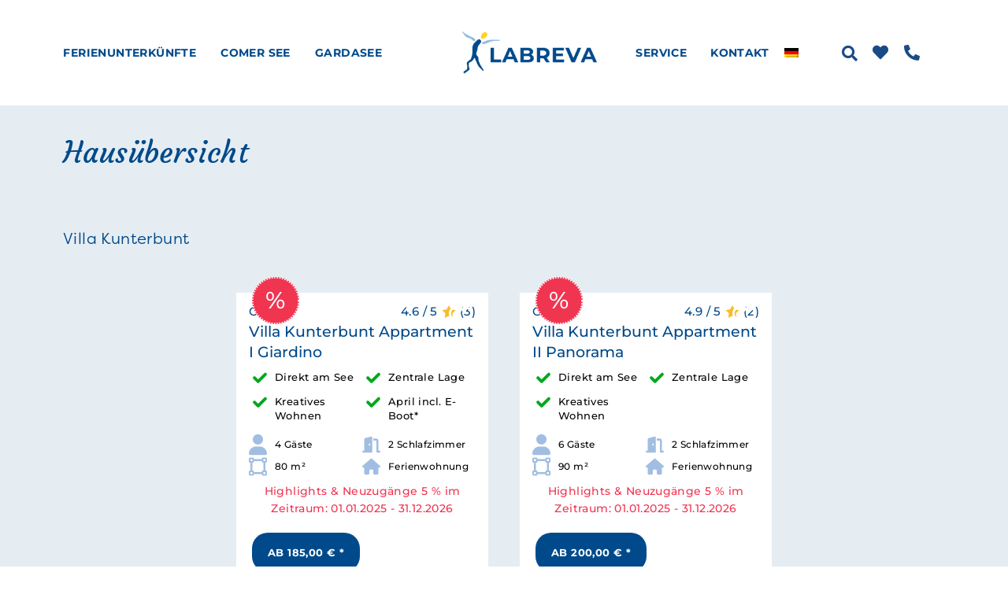

--- FILE ---
content_type: text/html; charset=UTF-8
request_url: https://labreva.com/de/hausdetailseite/villa-kunterbunt/
body_size: 50235
content:
<!doctype html> <html lang="de-DE"> <head><script>if(navigator.userAgent.match(/MSIE|Internet Explorer/i)||navigator.userAgent.match(/Trident\/7\..*?rv:11/i)){let e=document.location.href;if(!e.match(/[?&]nonitro/)){if(e.indexOf("?")==-1){if(e.indexOf("#")==-1){document.location.href=e+"?nonitro=1"}else{document.location.href=e.replace("#","?nonitro=1#")}}else{if(e.indexOf("#")==-1){document.location.href=e+"&nonitro=1"}else{document.location.href=e.replace("#","&nonitro=1#")}}}}</script><link rel="preconnect" href="https://cdn-gomfp.nitrocdn.com" /><meta charset="UTF-8" /><meta name="viewport" content="width=device-width, initial-scale=1" /><meta name='robots' content='index, follow, max-image-preview:large, max-snippet:-1, max-video-preview:-1' /><title>Villa Kunterbunt - LABREVA</title><meta property="og:locale" content="de_DE" /><meta property="og:type" content="article" /><meta property="og:title" content="Villa Kunterbunt - LABREVA" /><meta property="og:url" content="https://labreva.com/de/hausdetailseite/villa-kunterbunt/" /><meta property="og:site_name" content="LABREVA" /><meta name="twitter:card" content="summary_large_image" /><meta name="generator" content="WPML ver:4.8.6 stt:1,3,27;" /><meta name="generator" content="Elementor 3.34.1; features: additional_custom_breakpoints; settings: css_print_method-external, google_font-enabled, font_display-swap" /><meta name="msapplication-TileImage" content="https://labreva.com/wp-content/uploads/2022/09/cropped-labreva-favicon-270x270.png" /><meta name="generator" content="NitroPack" /><script>var NPSH,NitroScrollHelper;NPSH=NitroScrollHelper=function(){let e=null;const o=window.sessionStorage.getItem("nitroScrollPos");function t(){let e=JSON.parse(window.sessionStorage.getItem("nitroScrollPos"))||{};if(typeof e!=="object"){e={}}e[document.URL]=window.scrollY;window.sessionStorage.setItem("nitroScrollPos",JSON.stringify(e))}window.addEventListener("scroll",function(){if(e!==null){clearTimeout(e)}e=setTimeout(t,200)},{passive:true});let r={};r.getScrollPos=()=>{if(!o){return 0}const e=JSON.parse(o);return e[document.URL]||0};r.isScrolled=()=>{return r.getScrollPos()>document.documentElement.clientHeight*.5};return r}();</script><script>(function(){var a=false;var e=document.documentElement.classList;var i=navigator.userAgent.toLowerCase();var n=["android","iphone","ipad"];var r=n.length;var o;var d=null;for(var t=0;t<r;t++){o=n[t];if(i.indexOf(o)>-1)d=o;if(e.contains(o)){a=true;e.remove(o)}}if(a&&d){e.add(d);if(d=="iphone"||d=="ipad"){e.add("ios")}}})();</script><script type="text/worker" id="nitro-web-worker">var preloadRequests=0;var remainingCount={};var baseURI="";self.onmessage=function(e){switch(e.data.cmd){case"RESOURCE_PRELOAD":var o=e.data.requestId;remainingCount[o]=0;e.data.resources.forEach(function(e){preload(e,function(o){return function(){console.log(o+" DONE: "+e);if(--remainingCount[o]==0){self.postMessage({cmd:"RESOURCE_PRELOAD",requestId:o})}}}(o));remainingCount[o]++});break;case"SET_BASEURI":baseURI=e.data.uri;break}};async function preload(e,o){if(typeof URL!=="undefined"&&baseURI){try{var a=new URL(e,baseURI);e=a.href}catch(e){console.log("Worker error: "+e.message)}}console.log("Preloading "+e);try{var n=new Request(e,{mode:"no-cors",redirect:"follow"});await fetch(n);o()}catch(a){console.log(a);var r=new XMLHttpRequest;r.responseType="blob";r.onload=o;r.onerror=o;r.open("GET",e,true);r.send()}}</script><script id="nprl">(()=>{if(window.NPRL!=undefined)return;(function(e){var t=e.prototype;t.after||(t.after=function(){var e,t=arguments,n=t.length,r=0,i=this,o=i.parentNode,a=Node,c=String,u=document;if(o!==null){while(r<n){(e=t[r])instanceof a?(i=i.nextSibling)!==null?o.insertBefore(e,i):o.appendChild(e):o.appendChild(u.createTextNode(c(e)));++r}}})})(Element);var e,t;e=t=function(){var t=false;var r=window.URL||window.webkitURL;var i=true;var o=true;var a=2;var c=null;var u=null;var d=true;var s=window.nitroGtmExcludes!=undefined;var l=s?JSON.parse(atob(window.nitroGtmExcludes)).map(e=>new RegExp(e)):[];var f;var m;var v=null;var p=null;var g=null;var h={touch:["touchmove","touchend"],default:["mousemove","click","keydown","wheel"]};var E=true;var y=[];var w=false;var b=[];var S=0;var N=0;var L=false;var T=0;var R=null;var O=false;var A=false;var C=false;var P=[];var I=[];var M=[];var k=[];var x=false;var _={};var j=new Map;var B="noModule"in HTMLScriptElement.prototype;var q=requestAnimationFrame||mozRequestAnimationFrame||webkitRequestAnimationFrame||msRequestAnimationFrame;const D="gtm.js?id=";function H(e,t){if(!_[e]){_[e]=[]}_[e].push(t)}function U(e,t){if(_[e]){var n=0,r=_[e];for(var n=0;n<r.length;n++){r[n].call(this,t)}}}function Y(){(function(e,t){var r=null;var i=function(e){r(e)};var o=null;var a={};var c=null;var u=null;var d=0;e.addEventListener(t,function(r){if(["load","DOMContentLoaded"].indexOf(t)!=-1){if(u){Q(function(){e.triggerNitroEvent(t)})}c=true}else if(t=="readystatechange"){d++;n.ogReadyState=d==1?"interactive":"complete";if(u&&u>=d){n.documentReadyState=n.ogReadyState;Q(function(){e.triggerNitroEvent(t)})}}});e.addEventListener(t+"Nitro",function(e){if(["load","DOMContentLoaded"].indexOf(t)!=-1){if(!c){e.preventDefault();e.stopImmediatePropagation()}else{}u=true}else if(t=="readystatechange"){u=n.documentReadyState=="interactive"?1:2;if(d<u){e.preventDefault();e.stopImmediatePropagation()}}});switch(t){case"load":o="onload";break;case"readystatechange":o="onreadystatechange";break;case"pageshow":o="onpageshow";break;default:o=null;break}if(o){Object.defineProperty(e,o,{get:function(){return r},set:function(n){if(typeof n!=="function"){r=null;e.removeEventListener(t+"Nitro",i)}else{if(!r){e.addEventListener(t+"Nitro",i)}r=n}}})}Object.defineProperty(e,"addEventListener"+t,{value:function(r){if(r!=t||!n.startedScriptLoading||document.currentScript&&document.currentScript.hasAttribute("nitro-exclude")){}else{arguments[0]+="Nitro"}e.ogAddEventListener.apply(e,arguments);a[arguments[1]]=arguments[0]}});Object.defineProperty(e,"removeEventListener"+t,{value:function(t){var n=a[arguments[1]];arguments[0]=n;e.ogRemoveEventListener.apply(e,arguments)}});Object.defineProperty(e,"triggerNitroEvent"+t,{value:function(t,n){n=n||e;var r=new Event(t+"Nitro",{bubbles:true});r.isNitroPack=true;Object.defineProperty(r,"type",{get:function(){return t},set:function(){}});Object.defineProperty(r,"target",{get:function(){return n},set:function(){}});e.dispatchEvent(r)}});if(typeof e.triggerNitroEvent==="undefined"){(function(){var t=e.addEventListener;var n=e.removeEventListener;Object.defineProperty(e,"ogAddEventListener",{value:t});Object.defineProperty(e,"ogRemoveEventListener",{value:n});Object.defineProperty(e,"addEventListener",{value:function(n){var r="addEventListener"+n;if(typeof e[r]!=="undefined"){e[r].apply(e,arguments)}else{t.apply(e,arguments)}},writable:true});Object.defineProperty(e,"removeEventListener",{value:function(t){var r="removeEventListener"+t;if(typeof e[r]!=="undefined"){e[r].apply(e,arguments)}else{n.apply(e,arguments)}}});Object.defineProperty(e,"triggerNitroEvent",{value:function(t,n){var r="triggerNitroEvent"+t;if(typeof e[r]!=="undefined"){e[r].apply(e,arguments)}}})})()}}).apply(null,arguments)}Y(window,"load");Y(window,"pageshow");Y(window,"DOMContentLoaded");Y(document,"DOMContentLoaded");Y(document,"readystatechange");try{var F=new Worker(r.createObjectURL(new Blob([document.getElementById("nitro-web-worker").textContent],{type:"text/javascript"})))}catch(e){var F=new Worker("data:text/javascript;base64,"+btoa(document.getElementById("nitro-web-worker").textContent))}F.onmessage=function(e){if(e.data.cmd=="RESOURCE_PRELOAD"){U(e.data.requestId,e)}};if(typeof document.baseURI!=="undefined"){F.postMessage({cmd:"SET_BASEURI",uri:document.baseURI})}var G=function(e){if(--S==0){Q(K)}};var W=function(e){e.target.removeEventListener("load",W);e.target.removeEventListener("error",W);e.target.removeEventListener("nitroTimeout",W);if(e.type!="nitroTimeout"){clearTimeout(e.target.nitroTimeout)}if(--N==0&&S==0){Q(J)}};var X=function(e){var t=e.textContent;try{var n=r.createObjectURL(new Blob([t.replace(/^(?:<!--)?(.*?)(?:-->)?$/gm,"$1")],{type:"text/javascript"}))}catch(e){var n="data:text/javascript;base64,"+btoa(t.replace(/^(?:<!--)?(.*?)(?:-->)?$/gm,"$1"))}return n};var K=function(){n.documentReadyState="interactive";document.triggerNitroEvent("readystatechange");document.triggerNitroEvent("DOMContentLoaded");if(window.pageYOffset||window.pageXOffset){window.dispatchEvent(new Event("scroll"))}A=true;Q(function(){if(N==0){Q(J)}Q($)})};var J=function(){if(!A||O)return;O=true;R.disconnect();en();n.documentReadyState="complete";document.triggerNitroEvent("readystatechange");window.triggerNitroEvent("load",document);window.triggerNitroEvent("pageshow",document);if(window.pageYOffset||window.pageXOffset||location.hash){let e=typeof history.scrollRestoration!=="undefined"&&history.scrollRestoration=="auto";if(e&&typeof NPSH!=="undefined"&&NPSH.getScrollPos()>0&&window.pageYOffset>document.documentElement.clientHeight*.5){window.scrollTo(0,NPSH.getScrollPos())}else if(location.hash){try{let e=document.querySelector(location.hash);if(e){e.scrollIntoView()}}catch(e){}}}var e=null;if(a==1){e=eo}else{e=eu}Q(e)};var Q=function(e){setTimeout(e,0)};var V=function(e){if(e.type=="touchend"||e.type=="click"){g=e}};var $=function(){if(d&&g){setTimeout(function(e){return function(){var t=function(e,t,n){var r=new Event(e,{bubbles:true,cancelable:true});if(e=="click"){r.clientX=t;r.clientY=n}else{r.touches=[{clientX:t,clientY:n}]}return r};var n;if(e.type=="touchend"){var r=e.changedTouches[0];n=document.elementFromPoint(r.clientX,r.clientY);n.dispatchEvent(t("touchstart"),r.clientX,r.clientY);n.dispatchEvent(t("touchend"),r.clientX,r.clientY);n.dispatchEvent(t("click"),r.clientX,r.clientY)}else if(e.type=="click"){n=document.elementFromPoint(e.clientX,e.clientY);n.dispatchEvent(t("click"),e.clientX,e.clientY)}}}(g),150);g=null}};var z=function(e){if(e.tagName=="SCRIPT"&&!e.hasAttribute("data-nitro-for-id")&&!e.hasAttribute("nitro-document-write")||e.tagName=="IMG"&&(e.hasAttribute("src")||e.hasAttribute("srcset"))||e.tagName=="IFRAME"&&e.hasAttribute("src")||e.tagName=="LINK"&&e.hasAttribute("href")&&e.hasAttribute("rel")&&e.getAttribute("rel")=="stylesheet"){if(e.tagName==="IFRAME"&&e.src.indexOf("about:blank")>-1){return}var t="";switch(e.tagName){case"LINK":t=e.href;break;case"IMG":if(k.indexOf(e)>-1)return;t=e.srcset||e.src;break;default:t=e.src;break}var n=e.getAttribute("type");if(!t&&e.tagName!=="SCRIPT")return;if((e.tagName=="IMG"||e.tagName=="LINK")&&(t.indexOf("data:")===0||t.indexOf("blob:")===0))return;if(e.tagName=="SCRIPT"&&n&&n!=="text/javascript"&&n!=="application/javascript"){if(n!=="module"||!B)return}if(e.tagName==="SCRIPT"){if(k.indexOf(e)>-1)return;if(e.noModule&&B){return}let t=null;if(document.currentScript){if(document.currentScript.src&&document.currentScript.src.indexOf(D)>-1){t=document.currentScript}if(document.currentScript.hasAttribute("data-nitro-gtm-id")){e.setAttribute("data-nitro-gtm-id",document.currentScript.getAttribute("data-nitro-gtm-id"))}}else if(window.nitroCurrentScript){if(window.nitroCurrentScript.src&&window.nitroCurrentScript.src.indexOf(D)>-1){t=window.nitroCurrentScript}}if(t&&s){let n=false;for(const t of l){n=e.src?t.test(e.src):t.test(e.textContent);if(n){break}}if(!n){e.type="text/googletagmanagerscript";let n=t.hasAttribute("data-nitro-gtm-id")?t.getAttribute("data-nitro-gtm-id"):t.id;if(!j.has(n)){j.set(n,[])}let r=j.get(n);r.push(e);return}}if(!e.src){if(e.textContent.length>0){e.textContent+="\n;if(document.currentScript.nitroTimeout) {clearTimeout(document.currentScript.nitroTimeout);}; setTimeout(function() { this.dispatchEvent(new Event('load')); }.bind(document.currentScript), 0);"}else{return}}else{}k.push(e)}if(!e.hasOwnProperty("nitroTimeout")){N++;e.addEventListener("load",W,true);e.addEventListener("error",W,true);e.addEventListener("nitroTimeout",W,true);e.nitroTimeout=setTimeout(function(){console.log("Resource timed out",e);e.dispatchEvent(new Event("nitroTimeout"))},5e3)}}};var Z=function(e){if(e.hasOwnProperty("nitroTimeout")&&e.nitroTimeout){clearTimeout(e.nitroTimeout);e.nitroTimeout=null;e.dispatchEvent(new Event("nitroTimeout"))}};document.documentElement.addEventListener("load",function(e){if(e.target.tagName=="SCRIPT"||e.target.tagName=="IMG"){k.push(e.target)}},true);document.documentElement.addEventListener("error",function(e){if(e.target.tagName=="SCRIPT"||e.target.tagName=="IMG"){k.push(e.target)}},true);var ee=["appendChild","replaceChild","insertBefore","prepend","append","before","after","replaceWith","insertAdjacentElement"];var et=function(){if(s){window._nitro_setTimeout=window.setTimeout;window.setTimeout=function(e,t,...n){let r=document.currentScript||window.nitroCurrentScript;if(!r||r.src&&r.src.indexOf(D)==-1){return window._nitro_setTimeout.call(window,e,t,...n)}return window._nitro_setTimeout.call(window,function(e,t){return function(...n){window.nitroCurrentScript=e;t(...n)}}(r,e),t,...n)}}ee.forEach(function(e){HTMLElement.prototype["og"+e]=HTMLElement.prototype[e];HTMLElement.prototype[e]=function(...t){if(this.parentNode||this===document.documentElement){switch(e){case"replaceChild":case"insertBefore":t.pop();break;case"insertAdjacentElement":t.shift();break}t.forEach(function(e){if(!e)return;if(e.tagName=="SCRIPT"){z(e)}else{if(e.children&&e.children.length>0){e.querySelectorAll("script").forEach(z)}}})}return this["og"+e].apply(this,arguments)}})};var en=function(){if(s&&typeof window._nitro_setTimeout==="function"){window.setTimeout=window._nitro_setTimeout}ee.forEach(function(e){HTMLElement.prototype[e]=HTMLElement.prototype["og"+e]})};var er=async function(){if(o){ef(f);ef(V);if(v){clearTimeout(v);v=null}}if(T===1){L=true;return}else if(T===0){T=-1}n.startedScriptLoading=true;Object.defineProperty(document,"readyState",{get:function(){return n.documentReadyState},set:function(){}});var e=document.documentElement;var t={attributes:true,attributeFilter:["src"],childList:true,subtree:true};R=new MutationObserver(function(e,t){e.forEach(function(e){if(e.type=="childList"&&e.addedNodes.length>0){e.addedNodes.forEach(function(e){if(!document.documentElement.contains(e)){return}if(e.tagName=="IMG"||e.tagName=="IFRAME"||e.tagName=="LINK"){z(e)}})}if(e.type=="childList"&&e.removedNodes.length>0){e.removedNodes.forEach(function(e){if(e.tagName=="IFRAME"||e.tagName=="LINK"){Z(e)}})}if(e.type=="attributes"){var t=e.target;if(!document.documentElement.contains(t)){return}if(t.tagName=="IFRAME"||t.tagName=="LINK"||t.tagName=="IMG"||t.tagName=="SCRIPT"){z(t)}}})});R.observe(e,t);if(!s){et()}await Promise.all(P);var r=b.shift();var i=null;var a=false;while(r){var c;var u=JSON.parse(atob(r.meta));var d=u.delay;if(r.type=="inline"){var l=document.getElementById(r.id);if(l){l.remove()}else{r=b.shift();continue}c=X(l);if(c===false){r=b.shift();continue}}else{c=r.src}if(!a&&r.type!="inline"&&(typeof u.attributes.async!="undefined"||typeof u.attributes.defer!="undefined")){if(i===null){i=r}else if(i===r){a=true}if(!a){b.push(r);r=b.shift();continue}}var m=document.createElement("script");m.src=c;m.setAttribute("data-nitro-for-id",r.id);for(var p in u.attributes){try{if(u.attributes[p]===false){m.setAttribute(p,"")}else{m.setAttribute(p,u.attributes[p])}}catch(e){console.log("Error while setting script attribute",m,e)}}m.async=false;if(u.canonicalLink!=""&&Object.getOwnPropertyDescriptor(m,"src")?.configurable!==false){(e=>{Object.defineProperty(m,"src",{get:function(){return e.canonicalLink},set:function(){}})})(u)}if(d){setTimeout((function(e,t){var n=document.querySelector("[data-nitro-marker-id='"+t+"']");if(n){n.after(e)}else{document.head.appendChild(e)}}).bind(null,m,r.id),d)}else{m.addEventListener("load",G);m.addEventListener("error",G);if(!m.noModule||!B){S++}var g=document.querySelector("[data-nitro-marker-id='"+r.id+"']");if(g){Q(function(e,t){return function(){e.after(t)}}(g,m))}else{Q(function(e){return function(){document.head.appendChild(e)}}(m))}}r=b.shift()}};var ei=function(){var e=document.getElementById("nitro-deferred-styles");var t=document.createElement("div");t.innerHTML=e.textContent;return t};var eo=async function(e){isPreload=e&&e.type=="NitroPreload";if(!isPreload){T=-1;E=false;if(o){ef(f);ef(V);if(v){clearTimeout(v);v=null}}}if(w===false){var t=ei();let e=t.querySelectorAll('style,link[rel="stylesheet"]');w=e.length;if(w){let e=document.getElementById("nitro-deferred-styles-marker");e.replaceWith.apply(e,t.childNodes)}else if(isPreload){Q(ed)}else{es()}}else if(w===0&&!isPreload){es()}};var ea=function(){var e=ei();var t=e.childNodes;var n;var r=[];for(var i=0;i<t.length;i++){n=t[i];if(n.href){r.push(n.href)}}var o="css-preload";H(o,function(e){eo(new Event("NitroPreload"))});if(r.length){F.postMessage({cmd:"RESOURCE_PRELOAD",resources:r,requestId:o})}else{Q(function(){U(o)})}};var ec=function(){if(T===-1)return;T=1;var e=[];var t,n;for(var r=0;r<b.length;r++){t=b[r];if(t.type!="inline"){if(t.src){n=JSON.parse(atob(t.meta));if(n.delay)continue;if(n.attributes.type&&n.attributes.type=="module"&&!B)continue;e.push(t.src)}}}if(e.length){var i="js-preload";H(i,function(e){T=2;if(L){Q(er)}});F.postMessage({cmd:"RESOURCE_PRELOAD",resources:e,requestId:i})}};var eu=function(){while(I.length){style=I.shift();if(style.hasAttribute("nitropack-onload")){style.setAttribute("onload",style.getAttribute("nitropack-onload"));Q(function(e){return function(){e.dispatchEvent(new Event("load"))}}(style))}}while(M.length){style=M.shift();if(style.hasAttribute("nitropack-onerror")){style.setAttribute("onerror",style.getAttribute("nitropack-onerror"));Q(function(e){return function(){e.dispatchEvent(new Event("error"))}}(style))}}};var ed=function(){if(!x){if(i){Q(function(){var e=document.getElementById("nitro-critical-css");if(e){e.remove()}})}x=true;onStylesLoadEvent=new Event("NitroStylesLoaded");onStylesLoadEvent.isNitroPack=true;window.dispatchEvent(onStylesLoadEvent)}};var es=function(){if(a==2){Q(er)}else{eu()}};var el=function(e){m.forEach(function(t){document.addEventListener(t,e,true)})};var ef=function(e){m.forEach(function(t){document.removeEventListener(t,e,true)})};if(s){et()}return{setAutoRemoveCriticalCss:function(e){i=e},registerScript:function(e,t,n){b.push({type:"remote",src:e,id:t,meta:n})},registerInlineScript:function(e,t){b.push({type:"inline",id:e,meta:t})},registerStyle:function(e,t,n){y.push({href:e,rel:t,media:n})},onLoadStyle:function(e){I.push(e);if(w!==false&&--w==0){Q(ed);if(E){E=false}else{es()}}},onErrorStyle:function(e){M.push(e);if(w!==false&&--w==0){Q(ed);if(E){E=false}else{es()}}},loadJs:function(e,t){if(!e.src){var n=X(e);if(n!==false){e.src=n;e.textContent=""}}if(t){Q(function(e,t){return function(){e.after(t)}}(t,e))}else{Q(function(e){return function(){document.head.appendChild(e)}}(e))}},loadQueuedResources:async function(){window.dispatchEvent(new Event("NitroBootStart"));if(p){clearTimeout(p);p=null}window.removeEventListener("load",e.loadQueuedResources);f=a==1?er:eo;if(!o||g){Q(f)}else{if(navigator.userAgent.indexOf(" Edge/")==-1){ea();H("css-preload",ec)}el(f);if(u){if(c){v=setTimeout(f,c)}}else{}}},fontPreload:function(e){var t="critical-fonts";H(t,function(e){document.getElementById("nitro-critical-fonts").type="text/css"});F.postMessage({cmd:"RESOURCE_PRELOAD",resources:e,requestId:t})},boot:function(){if(t)return;t=true;C=typeof NPSH!=="undefined"&&NPSH.isScrolled();let n=document.prerendering;if(location.hash||C||n){o=false}m=h.default.concat(h.touch);p=setTimeout(e.loadQueuedResources,1500);el(V);if(C){e.loadQueuedResources()}else{window.addEventListener("load",e.loadQueuedResources)}},addPrerequisite:function(e){P.push(e)},getTagManagerNodes:function(e){if(!e)return j;return j.get(e)??[]}}}();var n,r;n=r=function(){var t=document.write;return{documentWrite:function(n,r){if(n&&n.hasAttribute("nitro-exclude")){return t.call(document,r)}var i=null;if(n.documentWriteContainer){i=n.documentWriteContainer}else{i=document.createElement("span");n.documentWriteContainer=i}var o=null;if(n){if(n.hasAttribute("data-nitro-for-id")){o=document.querySelector('template[data-nitro-marker-id="'+n.getAttribute("data-nitro-for-id")+'"]')}else{o=n}}i.innerHTML+=r;i.querySelectorAll("script").forEach(function(e){e.setAttribute("nitro-document-write","")});if(!i.parentNode){if(o){o.parentNode.insertBefore(i,o)}else{document.body.appendChild(i)}}var a=document.createElement("span");a.innerHTML=r;var c=a.querySelectorAll("script");if(c.length){c.forEach(function(t){var n=t.getAttributeNames();var r=document.createElement("script");n.forEach(function(e){r.setAttribute(e,t.getAttribute(e))});r.async=false;if(!t.src&&t.textContent){r.textContent=t.textContent}e.loadJs(r,o)})}},TrustLogo:function(e,t){var n=document.getElementById(e);var r=document.createElement("img");r.src=t;n.parentNode.insertBefore(r,n)},documentReadyState:"loading",ogReadyState:document.readyState,startedScriptLoading:false,loadScriptDelayed:function(e,t){setTimeout(function(){var t=document.createElement("script");t.src=e;document.head.appendChild(t)},t)}}}();document.write=function(e){n.documentWrite(document.currentScript,e)};document.writeln=function(e){n.documentWrite(document.currentScript,e+"\n")};window.NPRL=e;window.NitroResourceLoader=t;window.NPh=n;window.NitroPackHelper=r})();</script><template id="nitro-deferred-styles-marker"></template><style id="nitro-fonts">@font-face{font-family:eicons;src:url("https://cdn-gomfp.nitrocdn.com/qeoUnMJoXCjUxxZqdAHsKsGTaKhNYajp/assets/static/source/rev-c3bcc79/labreva.com/wp-content/plugins/elementor/assets/lib/eicons/fonts/8e3e959ab86e45fd21c9e57f4d57591b.eicons.eot");src:url("https://cdn-gomfp.nitrocdn.com/qeoUnMJoXCjUxxZqdAHsKsGTaKhNYajp/assets/static/source/rev-c3bcc79/labreva.com/wp-content/plugins/elementor/assets/lib/eicons/fonts/8e3e959ab86e45fd21c9e57f4d57591b.eicons.woff2") format("woff2");font-weight:400;font-style:normal;font-display:swap}@font-face{font-family:"Font Awesome 5 Free";font-style:normal;font-weight:900;font-display:swap;src:url("https://cdn-gomfp.nitrocdn.com/qeoUnMJoXCjUxxZqdAHsKsGTaKhNYajp/assets/static/source/rev-c3bcc79/labreva.com/wp-content/plugins/elementor/assets/lib/font-awesome/webfonts/fa-solid-900.eot");src:url("https://cdn-gomfp.nitrocdn.com/qeoUnMJoXCjUxxZqdAHsKsGTaKhNYajp/assets/static/source/rev-c3bcc79/labreva.com/wp-content/plugins/elementor/assets/lib/font-awesome/webfonts/fa-solid-900.woff2") format("woff2")}@font-face{font-family:"Font Awesome 5 Brands";font-style:normal;font-weight:400;font-display:swap;src:url("https://cdn-gomfp.nitrocdn.com/qeoUnMJoXCjUxxZqdAHsKsGTaKhNYajp/assets/static/source/rev-c3bcc79/labreva.com/wp-content/plugins/elementor/assets/lib/font-awesome/webfonts/fa-brands-400.eot");src:url("https://cdn-gomfp.nitrocdn.com/qeoUnMJoXCjUxxZqdAHsKsGTaKhNYajp/assets/static/source/rev-c3bcc79/labreva.com/wp-content/plugins/elementor/assets/lib/font-awesome/webfonts/fa-brands-400.woff2") format("woff2")}@font-face{font-family:"Font Awesome 5 Free";font-style:normal;font-weight:400;font-display:swap;src:url("https://cdn-gomfp.nitrocdn.com/qeoUnMJoXCjUxxZqdAHsKsGTaKhNYajp/assets/static/source/rev-c3bcc79/labreva.com/wp-content/plugins/elementor/assets/lib/font-awesome/webfonts/fa-regular-400.eot");src:url("https://cdn-gomfp.nitrocdn.com/qeoUnMJoXCjUxxZqdAHsKsGTaKhNYajp/assets/static/source/rev-c3bcc79/labreva.com/wp-content/plugins/elementor/assets/lib/font-awesome/webfonts/fa-regular-400.woff2") format("woff2")}</style><style type="text/css" id="nitro-critical-css">@charset "UTF-8";ul{box-sizing:border-box}:root{--wp-block-synced-color:#7a00df;--wp-block-synced-color--rgb:122,0,223;--wp-bound-block-color:var(--wp-block-synced-color);--wp-editor-canvas-background:#ddd;--wp-admin-theme-color:#007cba;--wp-admin-theme-color--rgb:0,124,186;--wp-admin-theme-color-darker-10:#006ba1;--wp-admin-theme-color-darker-10--rgb:0,107,160.5;--wp-admin-theme-color-darker-20:#005a87;--wp-admin-theme-color-darker-20--rgb:0,90,135;--wp-admin-border-width-focus:2px}:root{--wp--preset--font-size--normal:16px;--wp--preset--font-size--huge:42px}.screen-reader-text{border:0;clip-path:inset(50%);height:1px;margin:-1px;overflow:hidden;padding:0;position:absolute;width:1px;word-wrap:normal !important}html :where(img[class*=wp-image-]){height:auto;max-width:100%}:root{--wp--preset--aspect-ratio--square:1;--wp--preset--aspect-ratio--4-3:4/3;--wp--preset--aspect-ratio--3-4:3/4;--wp--preset--aspect-ratio--3-2:3/2;--wp--preset--aspect-ratio--2-3:2/3;--wp--preset--aspect-ratio--16-9:16/9;--wp--preset--aspect-ratio--9-16:9/16;--wp--preset--color--black:#000;--wp--preset--color--cyan-bluish-gray:#abb8c3;--wp--preset--color--white:#fff;--wp--preset--color--pale-pink:#f78da7;--wp--preset--color--vivid-red:#cf2e2e;--wp--preset--color--luminous-vivid-orange:#ff6900;--wp--preset--color--luminous-vivid-amber:#fcb900;--wp--preset--color--light-green-cyan:#7bdcb5;--wp--preset--color--vivid-green-cyan:#00d084;--wp--preset--color--pale-cyan-blue:#8ed1fc;--wp--preset--color--vivid-cyan-blue:#0693e3;--wp--preset--color--vivid-purple:#9b51e0;--wp--preset--gradient--vivid-cyan-blue-to-vivid-purple:linear-gradient(135deg,#0693e3 0%,#9b51e0 100%);--wp--preset--gradient--light-green-cyan-to-vivid-green-cyan:linear-gradient(135deg,#7adcb4 0%,#00d082 100%);--wp--preset--gradient--luminous-vivid-amber-to-luminous-vivid-orange:linear-gradient(135deg,#fcb900 0%,#ff6900 100%);--wp--preset--gradient--luminous-vivid-orange-to-vivid-red:linear-gradient(135deg,#ff6900 0%,#cf2e2e 100%);--wp--preset--gradient--very-light-gray-to-cyan-bluish-gray:linear-gradient(135deg,#eee 0%,#a9b8c3 100%);--wp--preset--gradient--cool-to-warm-spectrum:linear-gradient(135deg,#4aeadc 0%,#9778d1 20%,#cf2aba 40%,#ee2c82 60%,#fb6962 80%,#fef84c 100%);--wp--preset--gradient--blush-light-purple:linear-gradient(135deg,#ffceec 0%,#9896f0 100%);--wp--preset--gradient--blush-bordeaux:linear-gradient(135deg,#fecda5 0%,#fe2d2d 50%,#6b003e 100%);--wp--preset--gradient--luminous-dusk:linear-gradient(135deg,#ffcb70 0%,#c751c0 50%,#4158d0 100%);--wp--preset--gradient--pale-ocean:linear-gradient(135deg,#fff5cb 0%,#b6e3d4 50%,#33a7b5 100%);--wp--preset--gradient--electric-grass:linear-gradient(135deg,#caf880 0%,#71ce7e 100%);--wp--preset--gradient--midnight:linear-gradient(135deg,#020381 0%,#2874fc 100%);--wp--preset--font-size--small:13px;--wp--preset--font-size--medium:20px;--wp--preset--font-size--large:36px;--wp--preset--font-size--x-large:42px;--wp--preset--spacing--20:.44rem;--wp--preset--spacing--30:.67rem;--wp--preset--spacing--40:1rem;--wp--preset--spacing--50:1.5rem;--wp--preset--spacing--60:2.25rem;--wp--preset--spacing--70:3.38rem;--wp--preset--spacing--80:5.06rem;--wp--preset--shadow--natural:6px 6px 9px rgba(0,0,0,.2);--wp--preset--shadow--deep:12px 12px 50px rgba(0,0,0,.4);--wp--preset--shadow--sharp:6px 6px 0px rgba(0,0,0,.2);--wp--preset--shadow--outlined:6px 6px 0px -3px #fff,6px 6px #000;--wp--preset--shadow--crisp:6px 6px 0px #000}:root{--wp--style--global--content-size:800px;--wp--style--global--wide-size:1200px}:where(body){margin:0}:root{--wp--style--block-gap:24px}body{padding-top:0px;padding-right:0px;padding-bottom:0px;padding-left:0px}a:where(:not(.wp-element-button)){text-decoration:underline}.wpml-ls-menu-item .wpml-ls-flag{display:inline;vertical-align:baseline}.wpml-ls-menu-item .wpml-ls-flag+span{margin-left:.3em}ul .wpml-ls-menu-item a{display:flex;align-items:center}.screen-reader-text{clip:rect(1px,1px,1px,1px);height:1px;overflow:hidden;position:absolute !important;width:1px;word-wrap:normal !important}.elementor-widget-image{text-align:center}.elementor-widget-image a{display:inline-block}.elementor-widget-image img{display:inline-block;vertical-align:middle}.elementor-widget.elementor-icon-list--layout-inline .elementor-widget-container{overflow:hidden}.elementor-widget .elementor-icon-list-items.elementor-inline-items{display:flex;flex-wrap:wrap;margin-inline:-8px}.elementor-widget .elementor-icon-list-items.elementor-inline-items .elementor-inline-item{word-break:break-word}.elementor-widget .elementor-icon-list-items.elementor-inline-items .elementor-icon-list-item{margin-inline:8px}.elementor-widget .elementor-icon-list-items.elementor-inline-items .elementor-icon-list-item:after{border-width:0;border-inline-start-width:1px;border-style:solid;height:100%;inset-inline-end:-8px;inset-inline-start:auto;position:relative;width:auto}.elementor-widget .elementor-icon-list-items{list-style-type:none;margin:0;padding:0}.elementor-widget .elementor-icon-list-item{margin:0;padding:0;position:relative}.elementor-widget .elementor-icon-list-item:after{inset-block-end:0;position:absolute;width:100%}.elementor-widget .elementor-icon-list-item,.elementor-widget .elementor-icon-list-item a{align-items:var(--icon-vertical-align,center);display:flex;font-size:inherit}.elementor-widget .elementor-icon-list-icon+.elementor-icon-list-text{align-self:center;padding-inline-start:5px}.elementor-widget .elementor-icon-list-icon{display:flex;inset-block-start:var(--icon-vertical-offset,initial);position:relative}.elementor-widget .elementor-icon-list-icon i{font-size:var(--e-icon-list-icon-size);width:1.25em}.elementor-widget.elementor-widget-icon-list .elementor-icon-list-icon{text-align:var(--e-icon-list-icon-align)}.elementor-widget.elementor-list-item-link-full_width a{width:100%}.elementor-widget.elementor-align-center .elementor-icon-list-item,.elementor-widget.elementor-align-center .elementor-icon-list-item a{justify-content:center}.elementor-widget.elementor-align-center .elementor-icon-list-item:after{margin:auto}.elementor-widget.elementor-align-end .elementor-icon-list-item,.elementor-widget.elementor-align-end .elementor-icon-list-item a{justify-content:end;text-align:end}.elementor-widget.elementor-align-end .elementor-icon-list-items{justify-content:end}.elementor-widget:not(.elementor-align-end) .elementor-icon-list-item:after{inset-inline-start:0}.elementor-widget:not(.elementor-align-start) .elementor-icon-list-item:after{inset-inline-end:0}@media (min-width:-1){.elementor-widget:not(.elementor-widescreen-align-end) .elementor-icon-list-item:after{inset-inline-start:0}.elementor-widget:not(.elementor-widescreen-align-start) .elementor-icon-list-item:after{inset-inline-end:0}}@media (max-width:1366px){.elementor-widget:not(.elementor-laptop-align-end) .elementor-icon-list-item:after{inset-inline-start:0}.elementor-widget:not(.elementor-laptop-align-start) .elementor-icon-list-item:after{inset-inline-end:0}}@media (max-width:-1){.elementor-widget:not(.elementor-tablet_extra-align-end) .elementor-icon-list-item:after{inset-inline-start:0}.elementor-widget:not(.elementor-tablet_extra-align-start) .elementor-icon-list-item:after{inset-inline-end:0}}@media (max-width:1024px){.elementor-widget.elementor-tablet-align-center .elementor-icon-list-item,.elementor-widget.elementor-tablet-align-center .elementor-icon-list-item a{justify-content:center}.elementor-widget.elementor-tablet-align-center .elementor-icon-list-item:after{margin:auto}.elementor-widget.elementor-tablet-align-center .elementor-inline-items{justify-content:center}.elementor-widget.elementor-tablet-align-start .elementor-icon-list-item,.elementor-widget.elementor-tablet-align-start .elementor-icon-list-item a{justify-content:start;text-align:start}.elementor-widget.elementor-tablet-align-start .elementor-inline-items{justify-content:start}.elementor-widget:not(.elementor-tablet-align-end) .elementor-icon-list-item:after{inset-inline-start:0}.elementor-widget:not(.elementor-tablet-align-start) .elementor-icon-list-item:after{inset-inline-end:0}}@media (max-width:-1){.elementor-widget:not(.elementor-mobile_extra-align-end) .elementor-icon-list-item:after{inset-inline-start:0}.elementor-widget:not(.elementor-mobile_extra-align-start) .elementor-icon-list-item:after{inset-inline-end:0}}@media (max-width:767px){.elementor-widget.elementor-mobile-align-center .elementor-icon-list-item,.elementor-widget.elementor-mobile-align-center .elementor-icon-list-item a{justify-content:center}.elementor-widget.elementor-mobile-align-center .elementor-icon-list-item:after{margin:auto}.elementor-widget.elementor-mobile-align-center .elementor-inline-items{justify-content:center}.elementor-widget:not(.elementor-mobile-align-end) .elementor-icon-list-item:after{inset-inline-start:0}.elementor-widget:not(.elementor-mobile-align-start) .elementor-icon-list-item:after{inset-inline-end:0}}.elementor .elementor-element ul.elementor-icon-list-items{padding:0}:root{--swiper-theme-color:#007aff}.swiper{margin-left:auto;margin-right:auto;position:relative;overflow:hidden;list-style:none;padding:0;z-index:1}.swiper-wrapper{position:relative;width:100%;height:100%;z-index:1;display:flex;box-sizing:content-box}.swiper-wrapper{transform:translate3d(0px,0,0)}.swiper-slide{flex-shrink:0;width:100%;height:100%;position:relative}:root{--swiper-navigation-size:44px}.elementor-element{--swiper-theme-color:#000;--swiper-navigation-size:44px;--swiper-pagination-bullet-size:6px;--swiper-pagination-bullet-horizontal-gap:6px}.e-loop-item *{word-break:break-word}.elementor-widget-loop-carousel{--swiper-pagination-size:0;--swiper-pagination-spacing:10px;--swiper-slides-gap:10px;--swiper-offset-size:0;height:-moz-fit-content;height:fit-content;--swiper-padding-bottom:calc(var(--swiper-pagination-size) + var(--swiper-pagination-spacing));--arrow-prev-top-align:50%;--arrow-prev-top-position:0px;--arrow-prev-caption-spacing:15px;--arrow-next-top-align:50%;--arrow-next-top-position:0px;--arrow-next-caption-spacing:15px;--arrow-prev-left-align:0px;--arrow-prev-left-position:0px;--arrow-next-right-align:0px;--arrow-next-right-position:0px;--arrow-next-translate-x:0px;--arrow-next-translate-y:0px;--arrow-prev-translate-x:0px;--arrow-prev-translate-y:0px;--dots-vertical-position:100%;--dots-vertical-offset:0px;--dots-horizontal-position:50%;--dots-horizontal-offset:0px;--dots-horizontal-transform:-50%;--dots-vertical-transform:-100%;--fraction-vertical-position:100%;--fraction-vertical-offset:0px;--fraction-horizontal-position:50%;--fraction-horizontal-offset:0px;--fraction-horizontal-transform:-50%;--fraction-vertical-transform:-100%}.elementor-widget-loop-carousel .swiper:not(.swiper-initialized)>.swiper-wrapper{gap:var(--swiper-slides-gap);overflow:hidden}[class*=" eicon-"]{display:inline-block;font-family:eicons;font-size:inherit;font-weight:400;font-style:normal;font-variant:normal;line-height:1;text-rendering:auto;-webkit-font-smoothing:antialiased;-moz-osx-font-smoothing:grayscale}.eicon-menu-bar:before{content:""}.eicon-close:before{content:""}body,html{box-sizing:border-box}.elementor a{color:#1a4b86}body{margin:0}.no-margin-bottom{margin-bottom:0px !important}*,*::before,*::after{box-sizing:border-box}.custom-flexbox>div{display:flex;flex-wrap:nowrap}.fab,.far,.fas{-moz-osx-font-smoothing:grayscale;-webkit-font-smoothing:antialiased;display:inline-block;font-style:normal;font-variant:normal;text-rendering:auto;line-height:1}.fa-chevron-down:before{content:""}.fa-chevron-left:before{content:""}.fa-envelope:before{content:""}.fa-facebook-square:before{content:""}.fa-google:before{content:""}.fa-heart:before{content:""}.fa-instagram:before{content:""}.fa-phone:before{content:""}.fa-phone-alt:before{content:""}.fa-search:before{content:""}.fas{font-family:"Font Awesome 5 Free";font-weight:900}.fab{font-family:"Font Awesome 5 Brands";font-weight:400}.far{font-family:"Font Awesome 5 Free";font-weight:400}.elementor-48389 .elementor-element.elementor-element-ffb820f>.elementor-element-populated{padding:0px 0px 0px 0px}.elementor-48389 .elementor-element.elementor-element-ce57407 img{width:100px;height:100px;object-fit:cover;object-position:center center;border-radius:50% 50% 50% 50%}.elementor-48389 .elementor-element.elementor-element-ad3f0d3>.elementor-widget-container{margin:0px 0px 0px 0px}.elementor-48389 .elementor-element.elementor-element-ad3f0d3{text-align:center}.elementor-48389 .elementor-element.elementor-element-7b02783>.elementor-widget-container{margin:0px 0px 5px 0px}.elementor-48389 .elementor-element.elementor-element-7b02783{text-align:center;font-size:12px}.elementor-48389 .elementor-element.elementor-element-b8c0e2d .elementor-icon-list-items:not(.elementor-inline-items) .elementor-icon-list-item:not(:last-child){padding-block-end:calc(4px / 2)}.elementor-48389 .elementor-element.elementor-element-b8c0e2d .elementor-icon-list-items:not(.elementor-inline-items) .elementor-icon-list-item:not(:first-child){margin-block-start:calc(4px / 2)}.elementor-48389 .elementor-element.elementor-element-b8c0e2d{--e-icon-list-icon-size:14px;--icon-vertical-offset:0px}.elementor-48389 .elementor-element.elementor-element-b8c0e2d .elementor-icon-list-item>a{font-size:12px}.ansprechpartner-img img{object-position:top !important}:root{--border-color:#a3bcce;--big-paragraph:16px;--button-color:#004a8b;--background:white;--specialcolor:#f03551}.swiper:not(.swiper-initialized) .swiper-wrapper{overflow:visible !important}.unitcontent-wrapper{display:flex;margin-bottom:50px;height:370px;flex-wrap:wrap}.unitcontent-wrapper .image-wrapper,.unitcontent-wrapper .info-wrapper{width:50%}.unitcontent-wrapper .image-wrapper img{width:100%;object-fit:cover;object-position:center;height:100%}.unitcontent-wrapper .image-wrapper{position:relative}.unitcontent-wrapper .info-wrapper{text-align:center;background-color:white;display:flex;flex-direction:column;justify-content:space-between;position:relative}.info-footer{min-height:150px;display:flex;flex-direction:column;justify-content:flex-end}.highlights-wrapper{min-height:78px}.unitcontent-wrapper .info-body{margin:3% 5% 0 5%;position:relative}.unitcontent-wrapper .info-body ul{display:flex;justify-content:center;list-style-type:none;padding:0;margin:0}.unitcontent-wrapper .info-body ul li{padding:10px;font-size:14px;font-weight:500}.unitcontent-wrapper .info-body ul li:not(:last-child){border-right:1px solid var(--border-color)}.price-container{height:70px;bottom:0;left:0;display:flex;justify-content:flex-start;align-items:center;width:100%;color:white;margin:5px 20px 20px 20px}.price-container a{text-decoration:none;width:auto;background:var(--button-color);color:white;display:flex;justify-content:center;align-items:center;border-radius:20px 20px 20px 20px}.info-wrapper .additional-results-wrapper{padding:0px 20px 0px 20px;font-weight:500;width:100%;color:var(--specialcolor)}.info-wrapper .additional-results-wrapper a{text-decoration:none;color:inherit}.info-wrapper .additional-results-wrapper .offer-wrapper{padding:5px 0px;font-size:14px;line-height:22px}.info-body .rating-wrapper{display:flex;color:var(--button-color);align-items:center}.info-body .rating-wrapper .stars-icon{filter:invert(81%) sepia(71%) saturate(2466%) hue-rotate(338deg) brightness(104%) contrast(95%);width:23px;margin-right:5px;margin-left:5px;width:18px;height:28px}.unitcontent-wrapper button.simplefavorite-button{position:absolute;z-index:1;right:0px;top:0px;background:transparent;border:none;outline:none;opacity:1}.unitcontent-wrapper button.simplefavorite-button img{width:30px}.unitcontent-wrapper button.simplefavorite-button span{display:none}.offer-highlight-wrapper{position:absolute;left:20px;top:-20px;z-index:1;background:url("https://cdn-gomfp.nitrocdn.com/qeoUnMJoXCjUxxZqdAHsKsGTaKhNYajp/assets/images/optimized/rev-0f7224d/labreva.com/wp-content/themes/hello-theme-child-master/assets/images/ellipse-pink.svg");background-size:contain;background-position:center;background-repeat:no-repeat;width:60px;height:60px}.offer-highlight{position:absolute;z-index:1;color:white;font-size:30px;font-weight:500;display:flex;justify-content:center;align-items:center;text-align:center;width:70%;top:50%;left:50%;transform:translate(-50%,-50%);height:70%;text-transform:uppercase;letter-spacing:1.2px}.unitcontent-wrapper #slider .slides img{object-fit:cover}.unitcontent-wrapper #slider{border:none;margin:0}.unitcontent-wrapper #slider,.unitcontent-wrapper .flexslider .slides,.unitcontent-wrapper .flexslider .slides>li{height:100%}.unitcontent-wrapper #slider .slides img{object-fit:cover;max-width:100%;max-height:370px}.unitcontent-wrapper{height:auto;flex-direction:column}.unitcontent-wrapper .image-wrapper,.unitcontent-wrapper .info-wrapper{width:auto;max-width:400px}.details-wrapper{margin-top:8px}.details-wrapper img{height:23px;width:23px;filter:invert(78%) sepia(18%) saturate(560%) hue-rotate(175deg) brightness(96%) contrast(84%);margin-right:10px}.unitcontent-wrapper{max-width:400px;margin:20px 20px}.unitcontent-wrapper .info-wrapper{border-bottom-left-radius:30px;border-bottom-right-radius:30px;justify-content:flex-start}.unitcontent-wrapper .info-wrapper h5{color:var(--button-color);text-align:left;font-size:15px;margin:0}.wrap-facts{display:flex;justify-content:space-between;align-items:center;font-size:15px}.unitcontent-wrapper .info-wrapper h4 a{font-weight:500;color:var(--button-color);text-align:left;letter-spacing:0;text-decoration:none;font-size:19px;line-height:1.2em}h4.title-container{min-height:55px;text-align:left;margin:0}.unitcontent-wrapper #slider .slides img{height:300px}.details-wrapper ul,.highlights-wrapper ul{padding:0;flex-wrap:wrap}.details-wrapper ul li,.highlights-wrapper ul li{width:50%;border:none;display:flex}.unitcontent-wrapper .info-body .highlights-wrapper ul li{font-size:13px;line-height:1.4em;text-align:left;padding:5px;word-wrap:break-word;overflow-wrap:break-word;-webkit-hyphens:auto;-moz-hyphens:auto;hyphens:auto}.unitcontent-wrapper .info-body .highlights-wrapper ul{justify-content:flex-start}.unitcontent-wrapper .info-body ul li{padding:0px}.highlights-wrapper ul li::before{content:url("https://cdn-gomfp.nitrocdn.com/qeoUnMJoXCjUxxZqdAHsKsGTaKhNYajp/assets/images/optimized/rev-0f7224d/labreva.com/wp-content/themes/hello-theme-child-master/assets/images/check-green-icon.png");padding-right:10px;padding-top:3px}.unitcontent-wrapper .info-body ul li:not(:last-child){border-right:none}@media only screen and (max-width:1430px) and (min-width:1025px){.unitcontent-wrapper .info-body ul{margin:0}.unitcontent-wrapper .info-wrapper{justify-content:space-between}.unitcontent-wrapper{height:auto}.unitcontent-wrapper,.unitcontent-wrapper .image-wrapper{width:376px}}@media only screen and (max-width:1400px){.unitcontent-wrapper .info-body ul li{font-size:12px}.unitcontent-wrapper,.unitcontent-wrapper .image-wrapper{min-width:0;width:350px}}@media only screen and (max-width:1300px){.unitcontent-wrapper,.unitcontent-wrapper .image-wrapper{min-width:0;width:320px}}@media only screen and (max-width:1140px){.unitcontent-wrapper{height:auto;flex-direction:column}.unitcontent-wrapper .image-wrapper,.unitcontent-wrapper .info-wrapper{width:100%;max-width:none}.image-wrapper{height:320px}}@media only screen and (max-width:900px){.unitcontent-wrapper{max-width:none}.details-wrapper{margin-top:10px}.details-wrapper ul li::before{padding-top:0}.image-wrapper{height:250px}.info-footer{display:flex;flex-wrap:wrap;min-height:0}.highlights-wrapper{display:none}}@media only screen and (max-width:767px){.unitcontent-wrapper{width:100%;max-width:400px}h4.title-container,.highlights-wrapper{min-height:0}}@media only screen and (max-width:500px){.unitcontent-wrapper{max-width:none;margin:20px 0}}@media only screen and (max-width:390px){.unitcontent-wrapper .info-body ul li{font-size:11px}}@media only screen and (max-width:380px){.unitcontent-wrapper .info-body ul li{font-size:10px}}.slides,.slides>li{margin:0;padding:0;list-style:none}.flexslider{margin:0;padding:0}.flexslider .slides>li{display:none;-webkit-backface-visibility:hidden;backface-visibility:hidden}.flexslider .slides img{width:100%;display:block}.flexslider .slides:after{content:" ";display:block;clear:both;visibility:hidden;line-height:0;height:0}.flexslider{margin:0 0 60px;background:#fff;border:4px solid #fff;position:relative;zoom:1;-webkit-border-radius:4px;-moz-border-radius:4px;border-radius:4px;-webkit-box-shadow:"" 0 1px 4px rgba(0,0,0,.2);-moz-box-shadow:"" 0 1px 4px rgba(0,0,0,.2);-o-box-shadow:"" 0 1px 4px rgba(0,0,0,.2);box-shadow:"" 0 1px 4px rgba(0,0,0,.2)}.flexslider .slides{zoom:1}.flexslider .slides img{height:100%;object-fit:cover}.flexslider{margin-bottom:0}:where(section h1),:where(article h1),:where(nav h1),:where(aside h1){font-size:2em}</style>   <link rel="profile" href="https://gmpg.org/xfn/11" />    <link rel="canonical" href="https://labreva.com/de/hausdetailseite/villa-kunterbunt/" />       <script type="application/ld+json" class="yoast-schema-graph">{"@context":"https://schema.org","@graph":[{"@type":"WebPage","@id":"https://labreva.com/de/hausdetailseite/villa-kunterbunt/","url":"https://labreva.com/de/hausdetailseite/villa-kunterbunt/","name":"Villa Kunterbunt - LABREVA","isPartOf":{"@id":"https://labreva.com/de/#website"},"datePublished":"2026-01-25T05:53:25+00:00","breadcrumb":{"@id":"https://labreva.com/de/hausdetailseite/villa-kunterbunt/#breadcrumb"},"inLanguage":"de","potentialAction":[{"@type":"ReadAction","target":["https://labreva.com/de/hausdetailseite/villa-kunterbunt/"]}]},{"@type":"BreadcrumbList","@id":"https://labreva.com/de/hausdetailseite/villa-kunterbunt/#breadcrumb","itemListElement":[{"@type":"ListItem","position":1,"name":"LABREVA","item":"https://labreva.com/de/"},{"@type":"ListItem","position":2,"name":"Villa Kunterbunt"}]},{"@type":"WebSite","@id":"https://labreva.com/de/#website","url":"https://labreva.com/de/","name":"LABREVA","description":"Ferienhäuser und Ferienwohnungen am Comer See","publisher":{"@id":"https://labreva.com/de/#organization"},"potentialAction":[{"@type":"SearchAction","target":{"@type":"EntryPoint","urlTemplate":"https://labreva.com/de/?s={search_term_string}"},"query-input":{"@type":"PropertyValueSpecification","valueRequired":true,"valueName":"search_term_string"}}],"inLanguage":"de"},{"@type":"Organization","@id":"https://labreva.com/de/#organization","name":"LABREVA","url":"https://labreva.com/de/","logo":{"@type":"ImageObject","inLanguage":"de","@id":"https://labreva.com/de/#/schema/logo/image/","url":"https://labreva.com/wp-content/uploads/2022/06/LABREVA_Logo_ohnewortmarke.png","contentUrl":"https://labreva.com/wp-content/uploads/2022/06/LABREVA_Logo_ohnewortmarke.png","width":1497,"height":471,"caption":"LABREVA"},"image":{"@id":"https://labreva.com/de/#/schema/logo/image/"}}]}</script>  <link rel="alternate" type="application/rss+xml" title="LABREVA &raquo; Feed" href="https://labreva.com/de/feed/" /> <link rel="alternate" type="application/rss+xml" title="LABREVA &raquo; Kommentar-Feed" href="https://labreva.com/de/comments/feed/" /> <link rel="alternate" title="oEmbed (JSON)" type="application/json+oembed" href="https://labreva.com/de/wp-json/oembed/1.0/embed?url=https%3A%2F%2Flabreva.com%2Fde%2Fhausdetailseite%2Fvilla-kunterbunt%2F" /> <link rel="alternate" title="oEmbed (XML)" type="text/xml+oembed" href="https://labreva.com/de/wp-json/oembed/1.0/embed?url=https%3A%2F%2Flabreva.com%2Fde%2Fhausdetailseite%2Fvilla-kunterbunt%2F&#038;format=xml" />          <link rel='stylesheet' id='elementor-frontend-css' href='https://labreva.com/wp-content/uploads/elementor/css/custom-frontend.min.css?ver=1769329929' media='all' nitro-exclude /> <link rel='stylesheet' id='widget-nav-menu-css' href='https://labreva.com/wp-content/uploads/elementor/css/custom-pro-widget-nav-menu.min.css?ver=1769329929' media='all' nitro-exclude />      <link rel='stylesheet' id='e-popup-css' href='https://labreva.com/wp-content/plugins/elementor-pro/assets/css/conditionals/popup.min.css?ver=3.34.0' media='all' nitro-exclude />       <link rel='stylesheet' id='elementor-post-10-css' href='https://labreva.com/wp-content/uploads/elementor/css/post-10.css?ver=1769329929' media='all' nitro-exclude />    <link rel='stylesheet' id='elementor-post-32-css' href='https://labreva.com/wp-content/uploads/elementor/css/post-32.css?ver=1769329929' media='all' nitro-exclude /> <link rel='stylesheet' id='elementor-post-127-css' href='https://labreva.com/wp-content/uploads/elementor/css/post-127.css?ver=1769329929' media='all' nitro-exclude /> <link rel='stylesheet' id='elementor-post-7163-css' href='https://labreva.com/wp-content/uploads/elementor/css/post-7163.css?ver=1769330298' media='all' nitro-exclude /> <link rel='stylesheet' id='elementor-post-42938-css' href='https://labreva.com/wp-content/uploads/elementor/css/post-42938.css?ver=1769329929' media='all' nitro-exclude /> <link rel='stylesheet' id='elementor-post-42820-css' href='https://labreva.com/wp-content/uploads/elementor/css/post-42820.css?ver=1769329929' media='all' nitro-exclude /> <link rel='stylesheet' id='elementor-post-20842-css' href='https://labreva.com/wp-content/uploads/elementor/css/post-20842.css?ver=1769329929' media='all' nitro-exclude /> <link rel='stylesheet' id='borlabs-cookie-custom-css' href='https://labreva.com/wp-content/cache/borlabs-cookie/1/borlabs-cookie-1-de.css?ver=3.3.23-85' media='all' nitro-exclude />       <template data-nitro-marker-id="wpml-cookie-js-extra"></template> <template data-nitro-marker-id="wpml-cookie-js"></template> <template data-nitro-marker-id="jquery-core-js"></template> <template data-nitro-marker-id="jquery-migrate-js"></template> <script data-no-optimize="1" data-no-minify="1" data-cfasync="false" src="https://labreva.com/wp-content/cache/borlabs-cookie/1/borlabs-cookie-config-de.json.js?ver=3.3.23-116" id="borlabs-cookie-config-js" nitro-exclude></script> <script data-no-optimize="1" data-no-minify="1" data-cfasync="false" src="https://labreva.com/wp-content/plugins/borlabs-cookie/assets/javascript/borlabs-cookie-prioritize.min.js?ver=3.3.23" id="borlabs-cookie-prioritize-js" nitro-exclude></script> <template data-nitro-marker-id="favorites-js-extra"></template> <template data-nitro-marker-id="favorites-js"></template> <link rel="https://api.w.org/" href="https://labreva.com/de/wp-json/" /><link rel="EditURI" type="application/rsd+xml" title="RSD" href="https://labreva.com/xmlrpc.php?rsd" /> <link rel='shortlink' href='https://labreva.com/de/?p=33056' />   <script data-no-optimize="1" data-no-minify="1" data-cfasync="false" data-borlabs-cookie-script-blocker-ignore nitro-exclude>
    (function () {
        if ('0' === '1' && '1' === '1') {
            window['gtag_enable_tcf_support'] = true;
        }
        window.dataLayer = window.dataLayer || [];
        if (typeof window.gtag !== 'function') {
            window.gtag = function () {
                window.dataLayer.push(arguments);
            };
        }
        gtag('set', 'developer_id.dYjRjMm', true);
        if ('1' === '1') {
            let getCookieValue = function (name) {
                return document.cookie.match('(^|;)\\s*' + name + '\\s*=\\s*([^;]+)')?.pop() || '';
            };
            const gtmRegionsData = '{{ google-tag-manager-cm-regional-defaults }}';
            let gtmRegions = [];
            if (gtmRegionsData !== '\{\{ google-tag-manager-cm-regional-defaults \}\}') {
                gtmRegions = JSON.parse(gtmRegionsData);
            }
            let defaultRegion = null;
            for (let gtmRegionIndex in gtmRegions) {
                let gtmRegion = gtmRegions[gtmRegionIndex];
                if (gtmRegion['google-tag-manager-cm-region'] === '') {
                    defaultRegion = gtmRegion;
                } else {
                    gtag('consent', 'default', {
                        'ad_storage': gtmRegion['google-tag-manager-cm-default-ad-storage'],
                        'ad_user_data': gtmRegion['google-tag-manager-cm-default-ad-user-data'],
                        'ad_personalization': gtmRegion['google-tag-manager-cm-default-ad-personalization'],
                        'analytics_storage': gtmRegion['google-tag-manager-cm-default-analytics-storage'],
                        'functionality_storage': gtmRegion['google-tag-manager-cm-default-functionality-storage'],
                        'personalization_storage': gtmRegion['google-tag-manager-cm-default-personalization-storage'],
                        'security_storage': gtmRegion['google-tag-manager-cm-default-security-storage'],
                        'region': gtmRegion['google-tag-manager-cm-region'].toUpperCase().split(','),
      'wait_for_update': 500,
                    });
                }
            }
            let cookieValue = getCookieValue('borlabs-cookie-gcs');
            let consentsFromCookie = {};
            if (cookieValue !== '') {
                consentsFromCookie = JSON.parse(decodeURIComponent(cookieValue));
            }
            let defaultValues = {
                'ad_storage': defaultRegion === null ? 'denied' : defaultRegion['google-tag-manager-cm-default-ad-storage'],
                'ad_user_data': defaultRegion === null ? 'denied' : defaultRegion['google-tag-manager-cm-default-ad-user-data'],
                'ad_personalization': defaultRegion === null ? 'denied' : defaultRegion['google-tag-manager-cm-default-ad-personalization'],
                'analytics_storage': defaultRegion === null ? 'denied' : defaultRegion['google-tag-manager-cm-default-analytics-storage'],
                'functionality_storage': defaultRegion === null ? 'denied' : defaultRegion['google-tag-manager-cm-default-functionality-storage'],
                'personalization_storage': defaultRegion === null ? 'denied' : defaultRegion['google-tag-manager-cm-default-personalization-storage'],
                'security_storage': defaultRegion === null ? 'denied' : defaultRegion['google-tag-manager-cm-default-security-storage'],
                'wait_for_update': 500,
            };
            gtag('consent', 'default', {...defaultValues, ...consentsFromCookie});
            gtag('set', 'ads_data_redaction', true);
        }

        if ('0' === '1') {
            let url = new URL(window.location.href);

            if ((url.searchParams.has('gtm_debug') && url.searchParams.get('gtm_debug') !== '') || document.cookie.indexOf('__TAG_ASSISTANT=') !== -1 || document.documentElement.hasAttribute('data-tag-assistant-present')) {
                /* GTM block start */
                (function(w,d,s,l,i){w[l]=w[l]||[];w[l].push({'gtm.start':
                        new Date().getTime(),event:'gtm.js'});var f=d.getElementsByTagName(s)[0],
                    j=d.createElement(s),dl=l!='dataLayer'?'&l='+l:'';j.async=true;j.src=
                    'https://www.googletagmanager.com/gtm.js?id='+i+dl;f.parentNode.insertBefore(j,f);
                })(window,document,'script','dataLayer','GTM-PDP8SRB');
                /* GTM block end */
            } else {
                /* GTM block start */
                (function(w,d,s,l,i){w[l]=w[l]||[];w[l].push({'gtm.start':
                        new Date().getTime(),event:'gtm.js'});var f=d.getElementsByTagName(s)[0],
                    j=d.createElement(s),dl=l!='dataLayer'?'&l='+l:'';j.async=true;j.src=
                    'https://labreva.com/wp-content/uploads/borlabs-cookie/' + i + '.js?ver=not-set-yet';f.parentNode.insertBefore(j,f);
                })(window,document,'script','dataLayer','GTM-PDP8SRB');
                /* GTM block end */
            }
        }


        let borlabsCookieConsentChangeHandler = function () {
            window.dataLayer = window.dataLayer || [];
            if (typeof window.gtag !== 'function') {
                window.gtag = function() {
                    window.dataLayer.push(arguments);
                };
            }

            let consents = BorlabsCookie.Cookie.getPluginCookie().consents;

            if ('1' === '1') {
                let gtmConsents = {};
                let customConsents = {};

    let services = BorlabsCookie.Services._services;

    for (let service in services) {
     if (service !== 'borlabs-cookie') {
      customConsents['borlabs_cookie_' + service.replaceAll('-', '_')] = BorlabsCookie.Consents.hasConsent(service) ? 'granted' : 'denied';
     }
    }

                if ('0' === '1') {
                    gtmConsents = {
                        'analytics_storage': BorlabsCookie.Consents.hasConsentForServiceGroup('statistics') === true ? 'granted' : 'denied',
                        'functionality_storage': BorlabsCookie.Consents.hasConsentForServiceGroup('statistics') === true ? 'granted' : 'denied',
                        'personalization_storage': BorlabsCookie.Consents.hasConsentForServiceGroup('marketing') === true ? 'granted' : 'denied',
                        'security_storage': BorlabsCookie.Consents.hasConsentForServiceGroup('statistics') === true ? 'granted' : 'denied',
                    };
                } else {
                    gtmConsents = {
                        'ad_storage': BorlabsCookie.Consents.hasConsentForServiceGroup('marketing') === true ? 'granted' : 'denied',
                        'ad_user_data': BorlabsCookie.Consents.hasConsentForServiceGroup('marketing') === true ? 'granted' : 'denied',
                        'ad_personalization': BorlabsCookie.Consents.hasConsentForServiceGroup('marketing') === true ? 'granted' : 'denied',
                        'analytics_storage': BorlabsCookie.Consents.hasConsentForServiceGroup('statistics') === true ? 'granted' : 'denied',
                        'functionality_storage': BorlabsCookie.Consents.hasConsentForServiceGroup('statistics') === true ? 'granted' : 'denied',
                        'personalization_storage': BorlabsCookie.Consents.hasConsentForServiceGroup('marketing') === true ? 'granted' : 'denied',
                        'security_storage': BorlabsCookie.Consents.hasConsentForServiceGroup('statistics') === true ? 'granted' : 'denied',
                    };
                }
                BorlabsCookie.CookieLibrary.setCookie(
                    'borlabs-cookie-gcs',
                    JSON.stringify(gtmConsents),
                    BorlabsCookie.Settings.automaticCookieDomainAndPath.value ? '' : BorlabsCookie.Settings.cookieDomain.value,
                    BorlabsCookie.Settings.cookiePath.value,
                    BorlabsCookie.Cookie.getPluginCookie().expires,
                    BorlabsCookie.Settings.cookieSecure.value,
                    BorlabsCookie.Settings.cookieSameSite.value
                );
                gtag('consent', 'update', {...gtmConsents, ...customConsents});
            }


            for (let serviceGroup in consents) {
                for (let service of consents[serviceGroup]) {
                    if (!window.BorlabsCookieGtmPackageSentEvents.includes(service) && service !== 'borlabs-cookie') {
                        window.dataLayer.push({
                            event: 'borlabs-cookie-opt-in-' + service,
                        });
                        window.BorlabsCookieGtmPackageSentEvents.push(service);
                    }
                }
            }
            let afterConsentsEvent = document.createEvent('Event');
            afterConsentsEvent.initEvent('borlabs-cookie-google-tag-manager-after-consents', true, true);
            document.dispatchEvent(afterConsentsEvent);
        };
        window.BorlabsCookieGtmPackageSentEvents = [];
        document.addEventListener('borlabs-cookie-consent-saved', borlabsCookieConsentChangeHandler);
        document.addEventListener('borlabs-cookie-handle-unblock', borlabsCookieConsentChangeHandler);
    })();
</script>  <link rel="icon" sizes="32x32" href="https://cdn-gomfp.nitrocdn.com/qeoUnMJoXCjUxxZqdAHsKsGTaKhNYajp/assets/images/optimized/rev-0f7224d/labreva.com/wp-content/uploads/2022/09/cropped-labreva-favicon-32x32.png" /> <link rel="icon" sizes="192x192" href="https://cdn-gomfp.nitrocdn.com/qeoUnMJoXCjUxxZqdAHsKsGTaKhNYajp/assets/images/optimized/rev-0f7224d/labreva.com/wp-content/uploads/2022/09/cropped-labreva-favicon-192x192.png" /> <link rel="apple-touch-icon" href="https://cdn-gomfp.nitrocdn.com/qeoUnMJoXCjUxxZqdAHsKsGTaKhNYajp/assets/images/optimized/rev-0f7224d/labreva.com/wp-content/uploads/2022/09/cropped-labreva-favicon-180x180.png" />  <style id="nitro-smartmenus-style" nitro-exclude>.elementor-widget-nav-menu .elementor-nav-menu--main>.elementor-nav-menu>li.menu-item-has-children>a>span:nth-of-type(2){display:none;}</style><script nitro-exclude>window.IS_NITROPACK=!0;window.NITROPACK_STATE='FRESH';</script><style>.nitro-cover{visibility:hidden!important;}</style><script nitro-exclude>window.nitro_lazySizesConfig=window.nitro_lazySizesConfig||{};window.nitro_lazySizesConfig.lazyClass="nitro-lazy";nitro_lazySizesConfig.srcAttr="nitro-lazy-src";nitro_lazySizesConfig.srcsetAttr="nitro-lazy-srcset";nitro_lazySizesConfig.expand=10;nitro_lazySizesConfig.expFactor=1;nitro_lazySizesConfig.hFac=1;nitro_lazySizesConfig.loadMode=1;nitro_lazySizesConfig.ricTimeout=50;nitro_lazySizesConfig.loadHidden=true;(function(){let t=null;let e=false;let a=false;let i=window.scrollY;let r=Date.now();function n(){window.removeEventListener("scroll",n);window.nitro_lazySizesConfig.expand=300}function o(t){let e=t.timeStamp-r;let a=Math.abs(i-window.scrollY)/e;let n=Math.max(a*200,300);r=t.timeStamp;i=window.scrollY;window.nitro_lazySizesConfig.expand=n}window.addEventListener("scroll",o,{passive:true});window.addEventListener("NitroStylesLoaded",function(){e=true});window.addEventListener("load",function(){a=true});document.addEventListener("lazybeforeunveil",function(t){let e=false;let a=t.target.getAttribute("nitro-lazy-mask");if(a){let i="url("+a+")";t.target.style.maskImage=i;t.target.style.webkitMaskImage=i;e=true}let i=t.target.getAttribute("nitro-lazy-bg");if(i){let a=t.target.style.backgroundImage.replace("[data-uri]",i.replace(/\(/g,"%28").replace(/\)/g,"%29"));if(a===t.target.style.backgroundImage){a="url("+i.replace(/\(/g,"%28").replace(/\)/g,"%29")+")"}t.target.style.backgroundImage=a;e=true}if(t.target.tagName=="VIDEO"){if(t.target.hasAttribute("nitro-lazy-poster")){t.target.setAttribute("poster",t.target.getAttribute("nitro-lazy-poster"))}else if(!t.target.hasAttribute("poster")){t.target.setAttribute("preload","metadata")}e=true}let r=t.target.getAttribute("data-nitro-fragment-id");if(r){if(!window.loadNitroFragment(r,"lazy")){t.preventDefault();return false}}if(t.target.classList.contains("av-animated-generic")){t.target.classList.add("avia_start_animation","avia_start_delayed_animation");e=true}if(!e){let e=t.target.tagName.toLowerCase();if(e!=="img"&&e!=="iframe"){t.target.querySelectorAll("img[nitro-lazy-src],img[nitro-lazy-srcset]").forEach(function(t){t.classList.add("nitro-lazy")})}}})})();</script><script id="nitro-lazyloader">(function(e,t){if(typeof module=="object"&&module.exports){module.exports=lazySizes}else{e.lazySizes=t(e,e.document,Date)}})(window,function e(e,t,r){"use strict";if(!e.IntersectionObserver||!t.getElementsByClassName||!e.MutationObserver){return}var i,n;var a=t.documentElement;var s=e.HTMLPictureElement;var o="addEventListener";var l="getAttribute";var c=e[o].bind(e);var u=e.setTimeout;var f=e.requestAnimationFrame||u;var d=e.requestIdleCallback||u;var v=/^picture$/i;var m=["load","error","lazyincluded","_lazyloaded"];var g=Array.prototype.forEach;var p=function(e,t){return e.classList.contains(t)};var z=function(e,t){e.classList.add(t)};var h=function(e,t){e.classList.remove(t)};var y=function(e,t,r){var i=r?o:"removeEventListener";if(r){y(e,t)}m.forEach(function(r){e[i](r,t)})};var b=function(e,r,n,a,s){var o=t.createEvent("CustomEvent");if(!n){n={}}n.instance=i;o.initCustomEvent(r,!a,!s,n);e.dispatchEvent(o);return o};var C=function(t,r){var i;if(!s&&(i=e.picturefill||n.pf)){i({reevaluate:true,elements:[t]})}else if(r&&r.src){t.src=r.src}};var w=function(e,t){return(getComputedStyle(e,null)||{})[t]};var E=function(e,t,r){r=r||e.offsetWidth;while(r<n.minSize&&t&&!e._lazysizesWidth){r=t.offsetWidth;t=t.parentNode}return r};var A=function(){var e,r;var i=[];var n=function(){var t;e=true;r=false;while(i.length){t=i.shift();t[0].apply(t[1],t[2])}e=false};return function(a){if(e){a.apply(this,arguments)}else{i.push([a,this,arguments]);if(!r){r=true;(t.hidden?u:f)(n)}}}}();var x=function(e,t){return t?function(){A(e)}:function(){var t=this;var r=arguments;A(function(){e.apply(t,r)})}};var L=function(e){var t;var i=0;var a=n.throttleDelay;var s=n.ricTimeout;var o=function(){t=false;i=r.now();e()};var l=d&&s>49?function(){d(o,{timeout:s});if(s!==n.ricTimeout){s=n.ricTimeout}}:x(function(){u(o)},true);return function(e){var n;if(e=e===true){s=33}if(t){return}t=true;n=a-(r.now()-i);if(n<0){n=0}if(e||n<9){l()}else{u(l,n)}}};var T=function(e){var t,i;var n=99;var a=function(){t=null;e()};var s=function(){var e=r.now()-i;if(e<n){u(s,n-e)}else{(d||a)(a)}};return function(){i=r.now();if(!t){t=u(s,n)}}};var _=function(){var i,s;var o,f,d,m;var E;var T=new Set;var _=new Map;var M=/^img$/i;var R=/^iframe$/i;var W="onscroll"in e&&!/glebot/.test(navigator.userAgent);var O=0;var S=0;var F=function(e){O--;if(S){S--}if(e&&e.target){y(e.target,F)}if(!e||O<0||!e.target){O=0;S=0}if(G.length&&O-S<1&&O<3){u(function(){while(G.length&&O-S<1&&O<4){J({target:G.shift()})}})}};var I=function(e){if(E==null){E=w(t.body,"visibility")=="hidden"}return E||!(w(e.parentNode,"visibility")=="hidden"&&w(e,"visibility")=="hidden")};var P=function(e){z(e.target,n.loadedClass);h(e.target,n.loadingClass);h(e.target,n.lazyClass);y(e.target,D)};var B=x(P);var D=function(e){B({target:e.target})};var $=function(e,t){try{e.contentWindow.location.replace(t)}catch(r){e.src=t}};var k=function(e){var t;var r=e[l](n.srcsetAttr);if(t=n.customMedia[e[l]("data-media")||e[l]("media")]){e.setAttribute("media",t)}if(r){e.setAttribute("srcset",r)}};var q=x(function(e,t,r,i,a){var s,o,c,f,m,p;if(!(m=b(e,"lazybeforeunveil",t)).defaultPrevented){if(i){if(r){z(e,n.autosizesClass)}else{e.setAttribute("sizes",i)}}o=e[l](n.srcsetAttr);s=e[l](n.srcAttr);if(a){c=e.parentNode;f=c&&v.test(c.nodeName||"")}p=t.firesLoad||"src"in e&&(o||s||f);m={target:e};if(p){y(e,F,true);clearTimeout(d);d=u(F,2500);z(e,n.loadingClass);y(e,D,true)}if(f){g.call(c.getElementsByTagName("source"),k)}if(o){e.setAttribute("srcset",o)}else if(s&&!f){if(R.test(e.nodeName)){$(e,s)}else{e.src=s}}if(o||f){C(e,{src:s})}}A(function(){if(e._lazyRace){delete e._lazyRace}if(!p||e.complete){if(p){F(m)}else{O--}P(m)}})});var H=function(e){if(n.isPaused)return;var t,r;var a=M.test(e.nodeName);var o=a&&(e[l](n.sizesAttr)||e[l]("sizes"));var c=o=="auto";if(c&&a&&(e.src||e.srcset)&&!e.complete&&!p(e,n.errorClass)){return}t=b(e,"lazyunveilread").detail;if(c){N.updateElem(e,true,e.offsetWidth)}O++;if((r=G.indexOf(e))!=-1){G.splice(r,1)}_.delete(e);T.delete(e);i.unobserve(e);s.unobserve(e);q(e,t,c,o,a)};var j=function(e){var t,r;for(t=0,r=e.length;t<r;t++){if(e[t].isIntersecting===false){continue}H(e[t].target)}};var G=[];var J=function(e,r){var i,n,a,s;for(n=0,a=e.length;n<a;n++){if(r&&e[n].boundingClientRect.width>0&&e[n].boundingClientRect.height>0){_.set(e[n].target,{rect:e[n].boundingClientRect,scrollTop:t.documentElement.scrollTop,scrollLeft:t.documentElement.scrollLeft})}if(e[n].boundingClientRect.bottom<=0&&e[n].boundingClientRect.right<=0&&e[n].boundingClientRect.left<=0&&e[n].boundingClientRect.top<=0){continue}if(!e[n].isIntersecting){continue}s=e[n].target;if(O-S<1&&O<4){S++;H(s)}else if((i=G.indexOf(s))==-1){G.push(s)}else{G.splice(i,1)}}};var K=function(){var e,t;for(e=0,t=o.length;e<t;e++){if(!o[e]._lazyAdd&&!o[e].classList.contains(n.loadedClass)){o[e]._lazyAdd=true;i.observe(o[e]);s.observe(o[e]);T.add(o[e]);if(!W){H(o[e])}}}};var Q=function(){if(n.isPaused)return;if(_.size===0)return;const r=t.documentElement.scrollTop;const i=t.documentElement.scrollLeft;E=null;const a=r+e.innerHeight+n.expand;const s=i+e.innerWidth+n.expand*n.hFac;const o=r-n.expand;const l=(i-n.expand)*n.hFac;for(let e of _){const[t,r]=e;const i=r.rect.top+r.scrollTop;const n=r.rect.bottom+r.scrollTop;const c=r.rect.left+r.scrollLeft;const u=r.rect.right+r.scrollLeft;if(n>=o&&i<=a&&u>=l&&c<=s&&I(t)){H(t)}}};return{_:function(){m=r.now();o=t.getElementsByClassName(n.lazyClass);i=new IntersectionObserver(j);s=new IntersectionObserver(J,{rootMargin:n.expand+"px "+n.expand*n.hFac+"px"});const e=new ResizeObserver(e=>{if(T.size===0)return;s.disconnect();s=new IntersectionObserver(J,{rootMargin:n.expand+"px "+n.expand*n.hFac+"px"});_=new Map;for(let e of T){s.observe(e)}});e.observe(t.documentElement);c("scroll",L(Q),true);new MutationObserver(K).observe(a,{childList:true,subtree:true,attributes:true});K()},unveil:H}}();var N=function(){var e;var r=x(function(e,t,r,i){var n,a,s;e._lazysizesWidth=i;i+="px";e.setAttribute("sizes",i);if(v.test(t.nodeName||"")){n=t.getElementsByTagName("source");for(a=0,s=n.length;a<s;a++){n[a].setAttribute("sizes",i)}}if(!r.detail.dataAttr){C(e,r.detail)}});var i=function(e,t,i){var n;var a=e.parentNode;if(a){i=E(e,a,i);n=b(e,"lazybeforesizes",{width:i,dataAttr:!!t});if(!n.defaultPrevented){i=n.detail.width;if(i&&i!==e._lazysizesWidth){r(e,a,n,i)}}}};var a=function(){var t;var r=e.length;if(r){t=0;for(;t<r;t++){i(e[t])}}};var s=T(a);return{_:function(){e=t.getElementsByClassName(n.autosizesClass);c("resize",s)},checkElems:s,updateElem:i}}();var M=function(){if(!M.i){M.i=true;N._();_._()}};(function(){var t;var r={lazyClass:"lazyload",lazyWaitClass:"lazyloadwait",loadedClass:"lazyloaded",loadingClass:"lazyloading",preloadClass:"lazypreload",errorClass:"lazyerror",autosizesClass:"lazyautosizes",srcAttr:"data-src",srcsetAttr:"data-srcset",sizesAttr:"data-sizes",minSize:40,customMedia:{},init:true,hFac:.8,loadMode:2,expand:400,ricTimeout:0,throttleDelay:125,isPaused:false};n=e.nitro_lazySizesConfig||e.nitro_lazysizesConfig||{};for(t in r){if(!(t in n)){n[t]=r[t]}}u(function(){if(n.init){M()}})})();i={cfg:n,autoSizer:N,loader:_,init:M,uP:C,aC:z,rC:h,hC:p,fire:b,gW:E,rAF:A};return i});</script><script nitro-exclude>(function(){var t={childList:false,attributes:true,subtree:false,attributeFilter:["src"],attributeOldValue:true};var e=null;var r=[];function n(t){let n=r.indexOf(t);if(n>-1){r.splice(n,1);e.disconnect();a()}t.src=t.getAttribute("nitro-og-src");t.parentNode.querySelector(".nitro-removable-overlay")?.remove()}function i(){if(!e){e=new MutationObserver(function(t,e){t.forEach(t=>{if(t.type=="attributes"&&t.attributeName=="src"){let r=t.target;let n=r.getAttribute("nitro-og-src");let i=r.src;if(i!=n&&t.oldValue!==null){e.disconnect();let o=i.replace(t.oldValue,"");if(i.indexOf("data:")===0&&["?","&"].indexOf(o.substr(0,1))>-1){if(n.indexOf("?")>-1){r.setAttribute("nitro-og-src",n+"&"+o.substr(1))}else{r.setAttribute("nitro-og-src",n+"?"+o.substr(1))}}r.src=t.oldValue;a()}}})})}return e}function o(e){i().observe(e,t)}function a(){r.forEach(o)}window.addEventListener("message",function(t){if(t.data.action&&t.data.action==="playBtnClicked"){var e=document.getElementsByTagName("iframe");for(var r=0;r<e.length;r++){if(t.source===e[r].contentWindow){n(e[r])}}}});document.addEventListener("DOMContentLoaded",function(){document.querySelectorAll("iframe[nitro-og-src]").forEach(t=>{r.push(t)});a()})})();</script><script id="wpml-cookie-js-extra" type="nitropack/inlinescript" class="nitropack-inline-script">
var wpml_cookies = {"wp-wpml_current_language":{"value":"de","expires":1,"path":"/"}};
var wpml_cookies = {"wp-wpml_current_language":{"value":"de","expires":1,"path":"/"}};
//# sourceURL=wpml-cookie-js-extra
</script><script id="favorites-js-extra" type="nitropack/inlinescript" class="nitropack-inline-script">
var favorites_data = {"ajaxurl":"https://labreva.com/wp-admin/admin-ajax.php","nonce":"e81c2d52fc","favorite":"\u003Cimg src=\"/wp-content/themes/hello-theme-child-master/assets/images/heart-regular.svg\" alt=\"Herz\" width=\"30px\"\u003E\u003Cspan class=\"wishlist\"\u003E\u003C/span\u003E","favorited":"\u003Cimg src=\"/wp-content/themes/hello-theme-child-master/assets/images/heart-solid.svg\" alt=\"Herz\" width=\"30px\"\u003E\u003Cspan class=\"added\"\u003E\u003C/span\u003E","includecount":"","indicate_loading":"","loading_text":"Loading","loading_image":"","loading_image_active":"","loading_image_preload":"","cache_enabled":"1","button_options":{"button_type":"custom","custom_colors":true,"box_shadow":false,"include_count":false,"default":{"background_default":false,"border_default":false,"text_default":"#004a8b","icon_default":"#004a8b","count_default":false},"active":{"background_active":false,"border_active":false,"text_active":"#004a8b","icon_active":"#004a8b","count_active":false}},"authentication_modal_content":"\u003Cp\u003EPlease login to add favorites.\u003C/p\u003E\u003Cp\u003E\u003Ca href=\"#\" data-favorites-modal-close\u003EDismiss this notice\u003C/a\u003E\u003C/p\u003E","authentication_redirect":"","dev_mode":"","logged_in":"","user_id":"0","authentication_redirect_url":"https://labreva.com/de/wp-login.php"};
//# sourceURL=favorites-js-extra
</script><script id="3fab9aab17eeb158475ee4d8dc52ecf5-1" type="nitropack/inlinescript" class="nitropack-inline-script">
jQuery("#popup-toggle").click(function(){
  jQuery(".kontakt-popup").toggleClass("kontaktlayer-show");
});
</script><script id="548a122f0140f7ea82c6507a21e61fdf-1" type="nitropack/inlinescript" class="nitropack-inline-script">const lazyloadRunObserver=()=>{const e=document.querySelectorAll(`.e-con.e-parent:not(.e-lazyloaded)`);const t=new IntersectionObserver(e=>{e.forEach(e=>{if(e.isIntersecting){let o=e.target;if(o){o.classList.add("e-lazyloaded")}t.unobserve(e.target)}})},{rootMargin:"200px 0px 200px 0px"});e.forEach(e=>{t.observe(e)})};const events=["DOMContentLoaded","elementor/lazyload/observe"];events.forEach(e=>{document.addEventListener(e,lazyloadRunObserver)});</script><script id="elementor-frontend-js-before" type="nitropack/inlinescript" class="nitropack-inline-script">
var elementorFrontendConfig = {"environmentMode":{"edit":false,"wpPreview":false,"isScriptDebug":false},"i18n":{"shareOnFacebook":"Auf Facebook teilen","shareOnTwitter":"Auf Twitter teilen","pinIt":"Anheften","download":"Download","downloadImage":"Bild downloaden","fullscreen":"Vollbild","zoom":"Zoom","share":"Teilen","playVideo":"Video abspielen","previous":"Zur\u00fcck","next":"Weiter","close":"Schlie\u00dfen","a11yCarouselPrevSlideMessage":"Vorheriger Slide","a11yCarouselNextSlideMessage":"N\u00e4chster Slide","a11yCarouselFirstSlideMessage":"This is the first slide","a11yCarouselLastSlideMessage":"This is the last slide","a11yCarouselPaginationBulletMessage":"Go to slide"},"is_rtl":false,"breakpoints":{"xs":0,"sm":480,"md":768,"lg":1025,"xl":1440,"xxl":1600},"responsive":{"breakpoints":{"mobile":{"label":"Mobil Hochformat","value":767,"default_value":767,"direction":"max","is_enabled":true},"mobile_extra":{"label":"Mobil Querformat","value":880,"default_value":880,"direction":"max","is_enabled":false},"tablet":{"label":"Tablet Hochformat","value":1024,"default_value":1024,"direction":"max","is_enabled":true},"tablet_extra":{"label":"Tablet Querformat","value":1200,"default_value":1200,"direction":"max","is_enabled":false},"laptop":{"label":"Laptop","value":1366,"default_value":1366,"direction":"max","is_enabled":true},"widescreen":{"label":"Breitbild","value":2400,"default_value":2400,"direction":"min","is_enabled":false}},"hasCustomBreakpoints":true},"version":"3.34.1","is_static":false,"experimentalFeatures":{"additional_custom_breakpoints":true,"home_screen":true,"global_classes_should_enforce_capabilities":true,"e_variables":true,"cloud-library":true,"e_opt_in_v4_page":true,"e_interactions":true,"import-export-customization":true,"e_pro_variables":true},"urls":{"assets":"https:\/\/labreva.com\/wp-content\/plugins\/elementor\/assets\/","ajaxurl":"https:\/\/labreva.com\/wp-admin\/admin-ajax.php","uploadUrl":"https:\/\/labreva.com\/wp-content\/uploads"},"nonces":{"floatingButtonsClickTracking":"b4df3a0648"},"swiperClass":"swiper","settings":{"page":[],"editorPreferences":[],"dynamicooo":[]},"kit":{"active_breakpoints":["viewport_mobile","viewport_tablet","viewport_laptop"],"global_image_lightbox":"yes","lightbox_enable_counter":"yes","lightbox_enable_fullscreen":"yes","lightbox_enable_zoom":"yes","lightbox_enable_share":"yes","lightbox_title_src":"title","lightbox_description_src":"description"},"post":{"id":33056,"title":"Villa%20Kunterbunt%20-%20LABREVA","excerpt":"","featuredImage":false}};
//# sourceURL=elementor-frontend-js-before
</script><script id="wp-i18n-js-after" type="nitropack/inlinescript" class="nitropack-inline-script">
wp.i18n.setLocaleData( { 'text direction\u0004ltr': [ 'ltr' ] } );
//# sourceURL=wp-i18n-js-after
</script><script id="elementor-pro-frontend-js-before" type="nitropack/inlinescript" class="nitropack-inline-script">
var ElementorProFrontendConfig = {"ajaxurl":"https:\/\/labreva.com\/wp-admin\/admin-ajax.php","nonce":"4017837e28","urls":{"assets":"https:\/\/labreva.com\/wp-content\/plugins\/elementor-pro\/assets\/","rest":"https:\/\/labreva.com\/de\/wp-json\/"},"settings":{"lazy_load_background_images":true},"popup":{"hasPopUps":true},"shareButtonsNetworks":{"facebook":{"title":"Facebook","has_counter":true},"twitter":{"title":"Twitter"},"linkedin":{"title":"LinkedIn","has_counter":true},"pinterest":{"title":"Pinterest","has_counter":true},"reddit":{"title":"Reddit","has_counter":true},"vk":{"title":"VK","has_counter":true},"odnoklassniki":{"title":"OK","has_counter":true},"tumblr":{"title":"Tumblr"},"digg":{"title":"Digg"},"skype":{"title":"Skype"},"stumbleupon":{"title":"StumbleUpon","has_counter":true},"mix":{"title":"Mix"},"telegram":{"title":"Telegram"},"pocket":{"title":"Pocket","has_counter":true},"xing":{"title":"XING","has_counter":true},"whatsapp":{"title":"WhatsApp"},"email":{"title":"Email"},"print":{"title":"Print"},"x-twitter":{"title":"X"},"threads":{"title":"Threads"}},"facebook_sdk":{"lang":"de_DE","app_id":""},"lottie":{"defaultAnimationUrl":"https:\/\/labreva.com\/wp-content\/plugins\/elementor-pro\/modules\/lottie\/assets\/animations\/default.json"}};
//# sourceURL=elementor-pro-frontend-js-before
</script><script id="elementor-extras-frontend-js-extra" type="nitropack/inlinescript" class="nitropack-inline-script">
var elementorExtrasFrontendConfig = {"urls":{"assets":"https://labreva.com/wp-content/plugins/elementor-extras/assets/"},"refreshableWidgets":["ee-offcanvas.classic","ee-popup.classic","gallery-slider.default","media-carousel.default","image-carousel.default","slides.default"]};
//# sourceURL=elementor-extras-frontend-js-extra
</script><script id="741ed157f6eb493dc88a882b742ba977-1" type="nitropack/inlinescript" class="nitropack-inline-script">
/*! This file is auto-generated */
const a=JSON.parse(document.getElementById("wp-emoji-settings").textContent),o=(window._wpemojiSettings=a,"wpEmojiSettingsSupports"),s=["flag","emoji"];function i(e){try{var t={supportTests:e,timestamp:(new Date).valueOf()};sessionStorage.setItem(o,JSON.stringify(t))}catch(e){}}function c(e,t,n){e.clearRect(0,0,e.canvas.width,e.canvas.height),e.fillText(t,0,0);t=new Uint32Array(e.getImageData(0,0,e.canvas.width,e.canvas.height).data);e.clearRect(0,0,e.canvas.width,e.canvas.height),e.fillText(n,0,0);const a=new Uint32Array(e.getImageData(0,0,e.canvas.width,e.canvas.height).data);return t.every((e,t)=>e===a[t])}function p(e,t){e.clearRect(0,0,e.canvas.width,e.canvas.height),e.fillText(t,0,0);var n=e.getImageData(16,16,1,1);for(let e=0;e<n.data.length;e++)if(0!==n.data[e])return!1;return!0}function u(e,t,n,a){switch(t){case"flag":return n(e,"\ud83c\udff3\ufe0f\u200d\u26a7\ufe0f","\ud83c\udff3\ufe0f\u200b\u26a7\ufe0f")?!1:!n(e,"\ud83c\udde8\ud83c\uddf6","\ud83c\udde8\u200b\ud83c\uddf6")&&!n(e,"\ud83c\udff4\udb40\udc67\udb40\udc62\udb40\udc65\udb40\udc6e\udb40\udc67\udb40\udc7f","\ud83c\udff4\u200b\udb40\udc67\u200b\udb40\udc62\u200b\udb40\udc65\u200b\udb40\udc6e\u200b\udb40\udc67\u200b\udb40\udc7f");case"emoji":return!a(e,"\ud83e\u1fac8")}return!1}function f(e,t,n,a){let r;const o=(r="undefined"!=typeof WorkerGlobalScope&&self instanceof WorkerGlobalScope?new OffscreenCanvas(300,150):document.createElement("canvas")).getContext("2d",{willReadFrequently:!0}),s=(o.textBaseline="top",o.font="600 32px Arial",{});return e.forEach(e=>{s[e]=t(o,e,n,a)}),s}function r(e){var t=document.createElement("script");t.src=e,t.defer=!0,document.head.appendChild(t)}a.supports={everything:!0,everythingExceptFlag:!0},new Promise(t=>{let n=function(){try{var e=JSON.parse(sessionStorage.getItem(o));if("object"==typeof e&&"number"==typeof e.timestamp&&(new Date).valueOf()<e.timestamp+604800&&"object"==typeof e.supportTests)return e.supportTests}catch(e){}return null}();if(!n){if("undefined"!=typeof Worker&&"undefined"!=typeof OffscreenCanvas&&"undefined"!=typeof URL&&URL.createObjectURL&&"undefined"!=typeof Blob)try{var e="postMessage("+f.toString()+"("+[JSON.stringify(s),u.toString(),c.toString(),p.toString()].join(",")+"));",a=new Blob([e],{type:"text/javascript"});const r=new Worker(URL.createObjectURL(a),{name:"wpTestEmojiSupports"});return void(r.onmessage=e=>{i(n=e.data),r.terminate(),t(n)})}catch(e){}i(n=f(s,u,c,p))}t(n)}).then(e=>{for(const n in e)a.supports[n]=e[n],a.supports.everything=a.supports.everything&&a.supports[n],"flag"!==n&&(a.supports.everythingExceptFlag=a.supports.everythingExceptFlag&&a.supports[n]);var t;a.supports.everythingExceptFlag=a.supports.everythingExceptFlag&&!a.supports.flag,a.supports.everything||((t=a.source||{}).concatemoji?r(t.concatemoji):t.wpemoji&&t.twemoji&&(r(t.twemoji),r(t.wpemoji)))});
//# sourceURL=https://labreva.com/wp-includes/js/wp-emoji-loader.min.js
</script><script id="d19f9b1fb1a8b2e21691bff82b1dfc57-1" type="nitropack/inlinescript" class="nitropack-inline-script">jQuery(document).on("elementor/popup/show",(e,r,o)=>{if(r===7816||r===42457||r===42471){jQuery(".headersearch #dropdown_search_units select").select2({placeholder:"Name",allowClear:true,language:{noResults:function(){return"Keine Treffer"}}});jQuery(".headersearch #dropdown_search_units select").on("change",function(){var e=jQuery(this).val();window.location=e});jQuery(document).on(".headersearch #dropdown_search_units select2:open",()=>{document.querySelector(".select2-search__field").focus()})}});</script><script>(function(e){"use strict";if(!e.loadCSS){e.loadCSS=function(){}}var t=loadCSS.relpreload={};t.support=function(){var t;try{t=e.document.createElement("link").relList.supports("preload")}catch(e){t=false}return function(){return t}}();t.bindMediaToggle=function(e){var t=e.media||"all";function a(){e.media=t}if(e.addEventListener){e.addEventListener("load",a)}else if(e.attachEvent){e.attachEvent("onload",a)}setTimeout(function(){e.rel="stylesheet";e.media="only x"});setTimeout(a,3e3)};t.poly=function(){if(t.support()){return}var a=e.document.getElementsByTagName("link");for(var n=0;n<a.length;n++){var o=a[n];if(o.rel==="preload"&&o.getAttribute("as")==="style"&&!o.getAttribute("data-loadcss")){o.setAttribute("data-loadcss",true);t.bindMediaToggle(o)}}};if(!t.support()){t.poly();var a=e.setInterval(t.poly,500);if(e.addEventListener){e.addEventListener("load",function(){t.poly();e.clearInterval(a)})}else if(e.attachEvent){e.attachEvent("onload",function(){t.poly();e.clearInterval(a)})}}if(typeof exports!=="undefined"){exports.loadCSS=loadCSS}else{e.loadCSS=loadCSS}})(typeof global!=="undefined"?global:this);</script><script nitro-exclude>(function(){const e=document.createElement("link");if(!(e.relList&&e.relList.supports&&e.relList.supports("prefetch"))){return}let t=document.cookie.includes("9d63262f59cd9b3378f01392c");let n={initNP_PPL:function(){if(window.NP_PPL!==undefined)return;window.NP_PPL={prefetches:[],lcpEvents:[],other:[]}},logPrefetch:function(e,n,r){let o=JSON.parse(window.sessionStorage.getItem("nitro_prefetched_urls"));if(o===null)o={};if(o[e]===undefined){o[e]={type:n,initiator:r};window.sessionStorage.setItem("nitro_prefetched_urls",JSON.stringify(o))}if(!t)return;window.NP_PPL.prefetches.push({url:e,type:n,initiator:r,timestamp:performance.now()})},logLcpEvent:function(e,n=null){if(!t)return;window.NP_PPL.lcpEvents.push({message:e,data:n,timestamp:performance.now()})},logOther:function(e,n=null){if(!t)return;window.NP_PPL.other.push({message:e,data:n,timestamp:performance.now()})}};if(t){n.initNP_PPL()}let r=0;const o=300;let l=".labreva.com";let c=new RegExp(l+"$");function a(){return performance.now()-r>o}function u(){let e;let t=performance.now();const r={capture:true,passive:true};document.addEventListener("touchstart",o,r);document.addEventListener("mouseover",l,r);function o(e){t=performance.now();const n=e.target.closest("a");if(!n||!s(n)){return}g(n.href,"TOUCH")}function l(r){n.logOther("mouseoverListener() called",r);if(performance.now()-t<1111){return}const o=r.target.closest("a");if(!o||!s(o)){return}o.addEventListener("mouseout",c,{passive:true});e=setTimeout(function(){n.logOther("mouseoverTimer CALLBACK called",r);g(o.href,"HOVER");e=undefined},85)}function c(t){if(t.relatedTarget&&t.target.closest("a")==t.relatedTarget.closest("a")){return}if(e){clearTimeout(e);e=undefined}}}function f(){if(!PerformanceObserver.supportedEntryTypes.includes("largest-contentful-paint")){n.logLcpEvent("PerformanceObserver does not support LCP events in this browser.");return}let e=new PerformanceObserver(e=>{n.logLcpEvent("LCP_DETECTED",e.getEntries().at(-1).element);C=e.getEntries().at(-1).element});let t=function(e){k=window.requestIdleCallback(O);window.removeEventListener("load",t)};I.forEach(e=>{window.addEventListener(e,P,{once:true})});e.observe({type:"largest-contentful-paint",buffered:true});window.addEventListener("load",t)}function s(e){if(!e){n.logOther("Link Not Prefetchable: empty link element.",e);return false}if(!e.href){n.logOther("Link Not Prefetchable: empty href attribute.",e);return false}let t=e.href;let r=null;try{r=new URL(t)}catch(t){n.logOther("Link Not Prefetchable: "+t,e);return false}let o="."+r.hostname.replace("www.","");if(!["http:","https:"].includes(e.protocol)){n.logOther("Link Not Prefetchable: missing protocol in the URL.",e);return false}if(e.protocol=="http:"&&location.protocol=="https:"){n.logOther("Link Not Prefetchable: URL is HTTP but the current page is HTTPS.",e);return false}if(e.getAttribute("href").charAt(0)=="#"||e.hash&&e.pathname+e.search==location.pathname+location.search){n.logOther("Link Not Prefetchable: URL is the current location but with a hash.",e);return false}if(c.exec(o)===null){n.logOther("Link Not Prefetchable: Different domain.",e);return false}for(i=0;i<x.length;i++){if(t.match(x[i])!==null){n.logOther("Link Not Prefetchable: Excluded URL "+t+".",{link:e,regex:x[i]});return false}}return true}function p(){let e=navigator.connection;if(!e){return false}if(e.saveData){n.logOther("Data Saving Mode detected.");return true}return false}function d(){if(M!==null){return M}M=p();return M}if(!window.requestIdleCallback){window.requestIdleCallback=function(e,t){var t=t||{};var n=1;var r=t.timeout||n;var o=performance.now();return setTimeout(function(){e({get didTimeout(){return t.timeout?false:performance.now()-o-n>r},timeRemaining:function(){return Math.max(0,n+(performance.now()-o))}})},n)}}if(!window.cancelIdleCallback){window.cancelIdleCallback=function(e){clearTimeout(e)}}let h=function(e,t){n.logLcpEvent("MUTATION_DETECTED",e);clearTimeout(R);R=setTimeout(T,500,e)};let m=function(){return window.NavAI!==undefined};let g=function(e,t="",o=false){if(b.indexOf(e)>-1){n.logOther("Prefetch skipped: URL is already prefetched.",e);return}if(b.length>15){n.logOther("Prefetch skipped: Maximum prefetches threshold reached.");return}if(!o&&!a()){n.logOther("Prefetch skipped: on cooldown",e);return}if(d()){n.logOther("Prefetch skipped: limited connection",e);return}if(m()){n.logOther("Prefetch skipped: NavAI is present",e);return}let l="prefetch";if(HTMLScriptElement.supports&&HTMLScriptElement.supports("speculationrules")){l=Math.floor(Math.random()*2)===1?"prefetch":"prerender";if(l==="prefetch"){L(e)}if(l==="prerender"){E(e)}}else{L(e)}b.push(e);r=performance.now();n.logPrefetch(e,l,t);return true};function L(e){const t=document.createElement("link");t.rel="prefetch";t.setAttribute("nitro-exclude",true);t.type="text/html";t.href=e;document.head.appendChild(t)}function E(e){let t={prerender:[{source:"list",urls:[e]}]};let n=document.createElement("script");n.type="speculationrules";n.textContent=JSON.stringify(t);document.body.appendChild(n)}function w(e){let t=document.querySelector("body");while(e!=t){if(v(e)){e=e.parentElement;n.logOther("Skipping LCP container level: Inside a <nav> element.",e);continue}let t=Array.from(e.querySelectorAll("a"));n.logOther("filtering links...",t);t=t.filter(t=>{if(v(t)){n.logOther("Skipping link: Inside a <nav> element.",e);return false}return s(t)});if(t.length>0)return[t,e];e=e.parentElement}return[[],null]}function v(e){return e.closest("nav")!==null||e.nodeName=="NAV"}function P(e){S=true;if(y&&!U){_()}}function O(e){y=true;if(S&&!U){if(_()){window.cancelIdleCallback(k)}else{A++;if(A>2){window.cancelIdleCallback(k);n.logLcpEvent("IDLE_CALLBACK_CANCELLED")};}}}function _(){if(C==null){n.logLcpEvent("doLcpPrefetching_CALLBACK_CALLED_WITHOUT_LCP_ELEMENT");return false}let e=[];[e,N]=w(C);if(e.length==0){n.logLcpEvent("NO_LINKS_FOUND");return false}if(e.length>0){g(e[0].href,"LCP",!U);U=true}D.observe(N,{subtree:true,childList:true,attributes:true});n.logLcpEvent("MUTATION_OBSERVER_REGISTERED");window.cancelIdleCallback(k);n.logLcpEvent("IDLE_CALLBACK_CANCELLED")};function T(e){n.logLcpEvent("MUTATION_RESCAN_TRIGGERED",e);let t=w(N)[0];if(t.length>0){g(t[0].href,"LCP_MUTATION")}}let b=[];let C=null;let N=null;let k=0;let A=0;let I=["mousemove","click","keydown","touchmove","touchstart"];let S=false;let y=false;const D=new MutationObserver(h);let R=0;let U=false;let M=null;let x=JSON.parse(atob("W10="));if(Object.prototype.toString.call(x)==="[object Object]"){n.logOther("EXCLUDES_AS_OBJECT",x);let e=[];for(const t in x){e.push(x[t])}x=e}x=x.map(e=>new RegExp(e));if(navigator.connection){navigator.connection.onchange=function(e,t){M=null;n.logOther("Connection changed",{effectiveType:navigator.connection.effectiveType,rtt:navigator.connection.rtt,downlink:navigator.connection.downlink,saveData:navigator.connection.saveData})}}f();u()})();</script><script nitro-exclude>(()=>{window.NitroPack=window.NitroPack||{coreVersion:"dev",isCounted:!1};let e=document.createElement("script");if(e.src="https://nitroscripts.com/qeoUnMJoXCjUxxZqdAHsKsGTaKhNYajp",e.async=!0,e.id="nitro-script",document.head.appendChild(e),!window.NitroPack.isCounted){window.NitroPack.isCounted=!0;let t=()=>{navigator.sendBeacon("https://to.getnitropack.com/p",JSON.stringify({siteId:"qeoUnMJoXCjUxxZqdAHsKsGTaKhNYajp",url:window.location.href,isOptimized:!!window.IS_NITROPACK,coreVersion:"dev",missReason:window.NPTelemetryMetadata?.missReason||"",pageType:window.NPTelemetryMetadata?.pageType||"",isEligibleForOptimization:!!window.NPTelemetryMetadata?.isEligibleForOptimization}))};(()=>{let e=()=>new Promise(e=>{"complete"===document.readyState?e():window.addEventListener("load",e)}),i=()=>new Promise(e=>{document.prerendering?document.addEventListener("prerenderingchange",e,{once:!0}):e()}),a=async()=>{await i(),await e(),t()};a()})(),window.addEventListener("pageshow",e=>{if(e.persisted){let i=document.prerendering||self.performance?.getEntriesByType?.("navigation")[0]?.activationStart>0;"visible"!==document.visibilityState||i||t()}})}})();</script></head> <body class="wp-singular facility-template-default single single-facility postid-33056 wp-custom-logo wp-embed-responsive wp-theme-hello-elementor wp-child-theme-hello-theme-child-master hello-elementor-default elementor-default elementor-kit-10 elementor-page-7163"><script>(function(){if(typeof NPSH!=="undefined"&&NPSH.isScrolled()){setTimeout(()=>{document.body.classList.remove("nitro-cover")},1e3);document.body.classList.add("nitro-cover");window.addEventListener("load",function(){document.body.classList.remove("nitro-cover")})}})();</script> <a class="skip-link screen-reader-text" href="#content">Zum Inhalt springen</a> <header data-elementor-type="header" data-elementor-id="32" class="elementor elementor-32 elementor-location-header" data-elementor-post-type="elementor_library"> <section class="elementor-section elementor-top-section elementor-element elementor-element-d99f64c elementor-section-full_width elementor-hidden-tablet elementor-hidden-mobile beon_header-desktop elementor-section-height-default elementor-section-height-default" data-id="d99f64c" data-element_type="section" data-settings="{&quot;sticky&quot;:&quot;top&quot;,&quot;sticky_on&quot;:[&quot;desktop&quot;],&quot;background_background&quot;:&quot;classic&quot;,&quot;sticky_effects_offset&quot;:50,&quot;sticky_offset&quot;:0,&quot;sticky_anchor_link_offset&quot;:0}"> <div class="elementor-container elementor-column-gap-default"> <div data-id="638c756" data-element_type="column" class="elementor-column elementor-col-33 elementor-top-column elementor-element elementor-element-638c756 nitro-lazy"> <div class="elementor-widget-wrap elementor-element-populated"> <div class="elementor-element elementor-element-823aab1 elementor-nav-menu__align-center elementor-nav-menu--dropdown-tablet elementor-nav-menu__text-align-aside elementor-nav-menu--toggle elementor-nav-menu--burger elementor-widget elementor-widget-nav-menu" data-id="823aab1" data-element_type="widget" data-settings="{&quot;submenu_icon&quot;:{&quot;value&quot;:&quot;&lt;i class=\&quot;\&quot; aria-hidden=\&quot;true\&quot;&gt;&lt;\/i&gt;&quot;,&quot;library&quot;:&quot;&quot;},&quot;layout&quot;:&quot;horizontal&quot;,&quot;toggle&quot;:&quot;burger&quot;}" data-widget_type="nav-menu.default"> <div class="elementor-widget-container"> <nav aria-label="Menü" class="elementor-nav-menu--main elementor-nav-menu__container elementor-nav-menu--layout-horizontal e--pointer-none"> <ul id="menu-1-823aab1" class="elementor-nav-menu"><li class="menu-item menu-item-type-custom menu-item-object-custom menu-item-has-children menu-item-595"><a class="elementor-item has-submenu nitro-lazy">Ferienunterkünfte<span class="sub-arrow"><i class="" aria-hidden="true"></i></span></a> <ul class="sub-menu elementor-nav-menu--dropdown"> <li class="menu-item menu-item-type-post_type menu-item-object-page menu-item-31816"><a href="https://labreva.com/de/suchenbuchen/" class="elementor-sub-item">Suchen &#038; Buchen</a></li> <li class="menu-item menu-item-type-post_type menu-item-object-page menu-item-597"><a href="https://labreva.com/de/urlaubsangebote/" class="elementor-sub-item">Urlaubsangebote</a></li> <li class="menu-item menu-item-type-post_type menu-item-object-page menu-item-71351"><a href="https://labreva.com/de/neue-domizile/" class="elementor-sub-item">Neue Domizile</a></li> <li class="menu-item menu-item-type-post_type menu-item-object-page menu-item-596"><a href="https://labreva.com/de/langzeitmiete/" class="elementor-sub-item">Langzeitmiete</a></li> <li class="menu-item menu-item-type-post_type menu-item-object-page menu-item-35553"><a href="https://labreva.com/de/immobilien/" class="elementor-sub-item">Immobilien</a></li> </ul> </li> <li class="menu-item menu-item-type-custom menu-item-object-custom menu-item-has-children menu-item-598"><a class="elementor-item has-submenu">Comer See<span class="sub-arrow"><i class="" aria-hidden="true"></i></span></a> <ul class="sub-menu elementor-nav-menu--dropdown"> <li class="menu-item menu-item-type-post_type menu-item-object-page menu-item-599"><a href="https://labreva.com/de/urlaubsorte-am-comer-see/" class="elementor-sub-item">Urlaubsorte am Comer See</a></li> <li class="menu-item menu-item-type-post_type menu-item-object-page menu-item-12573"><a href="https://labreva.com/de/unterkunftskarte-comer-see/" class="elementor-sub-item">Unterkunftskarte Comer See</a></li> <li class="menu-item menu-item-type-post_type menu-item-object-page menu-item-600"><a href="https://labreva.com/de/urlaubsideen/" class="elementor-sub-item">Urlaubsideen</a></li> <li class="menu-item menu-item-type-post_type menu-item-object-page menu-item-601"><a href="https://labreva.com/de/ausflugtipps/" class="elementor-sub-item">Ausflugtipps</a></li> <li class="menu-item menu-item-type-post_type menu-item-object-page menu-item-60089"><a href="https://labreva.com/de/jahreszeiten/" class="elementor-sub-item">Jahreszeiten</a></li> </ul> </li> <li class="menu-item menu-item-type-custom menu-item-object-custom menu-item-has-children menu-item-602"><a class="elementor-item has-submenu">Gardasee<span class="sub-arrow"><i class="" aria-hidden="true"></i></span></a> <ul class="sub-menu elementor-nav-menu--dropdown"> <li class="menu-item menu-item-type-post_type menu-item-object-page menu-item-604"><a href="https://labreva.com/de/urlaubsorte-am-gardasee/" class="elementor-sub-item">Urlaubsorte am Gardasee</a></li> <li class="menu-item menu-item-type-post_type menu-item-object-page menu-item-603"><a href="https://labreva.com/de/unterkunftskarte-gardasee/" class="elementor-sub-item">Unterkunftskarte Gardasee</a></li> </ul> </li> </ul> </nav> <div class="elementor-menu-toggle" role="button" tabindex="0" aria-label="Menü Umschalter" aria-expanded="false"> <i aria-hidden="true" role="presentation" class="elementor-menu-toggle__icon--open eicon-menu-bar"></i><i aria-hidden="true" role="presentation" class="elementor-menu-toggle__icon--close eicon-close"></i> </div> <nav class="elementor-nav-menu--dropdown elementor-nav-menu__container" aria-hidden="true"> <ul id="menu-2-823aab1" class="elementor-nav-menu"><li class="menu-item menu-item-type-custom menu-item-object-custom menu-item-has-children menu-item-595"><a class="elementor-item" tabindex="-1">Ferienunterkünfte</a> <ul class="sub-menu elementor-nav-menu--dropdown"> <li class="menu-item menu-item-type-post_type menu-item-object-page menu-item-31816"><a href="https://labreva.com/de/suchenbuchen/" class="elementor-sub-item" tabindex="-1">Suchen &#038; Buchen</a></li> <li class="menu-item menu-item-type-post_type menu-item-object-page menu-item-597"><a href="https://labreva.com/de/urlaubsangebote/" class="elementor-sub-item" tabindex="-1">Urlaubsangebote</a></li> <li class="menu-item menu-item-type-post_type menu-item-object-page menu-item-71351"><a href="https://labreva.com/de/neue-domizile/" class="elementor-sub-item" tabindex="-1">Neue Domizile</a></li> <li class="menu-item menu-item-type-post_type menu-item-object-page menu-item-596"><a href="https://labreva.com/de/langzeitmiete/" class="elementor-sub-item" tabindex="-1">Langzeitmiete</a></li> <li class="menu-item menu-item-type-post_type menu-item-object-page menu-item-35553"><a href="https://labreva.com/de/immobilien/" class="elementor-sub-item" tabindex="-1">Immobilien</a></li> </ul> </li> <li class="menu-item menu-item-type-custom menu-item-object-custom menu-item-has-children menu-item-598"><a class="elementor-item" tabindex="-1">Comer See</a> <ul class="sub-menu elementor-nav-menu--dropdown"> <li class="menu-item menu-item-type-post_type menu-item-object-page menu-item-599"><a href="https://labreva.com/de/urlaubsorte-am-comer-see/" class="elementor-sub-item" tabindex="-1">Urlaubsorte am Comer See</a></li> <li class="menu-item menu-item-type-post_type menu-item-object-page menu-item-12573"><a href="https://labreva.com/de/unterkunftskarte-comer-see/" class="elementor-sub-item" tabindex="-1">Unterkunftskarte Comer See</a></li> <li class="menu-item menu-item-type-post_type menu-item-object-page menu-item-600"><a href="https://labreva.com/de/urlaubsideen/" class="elementor-sub-item" tabindex="-1">Urlaubsideen</a></li> <li class="menu-item menu-item-type-post_type menu-item-object-page menu-item-601"><a href="https://labreva.com/de/ausflugtipps/" class="elementor-sub-item" tabindex="-1">Ausflugtipps</a></li> <li class="menu-item menu-item-type-post_type menu-item-object-page menu-item-60089"><a href="https://labreva.com/de/jahreszeiten/" class="elementor-sub-item" tabindex="-1">Jahreszeiten</a></li> </ul> </li> <li class="menu-item menu-item-type-custom menu-item-object-custom menu-item-has-children menu-item-602"><a class="elementor-item" tabindex="-1">Gardasee</a> <ul class="sub-menu elementor-nav-menu--dropdown"> <li class="menu-item menu-item-type-post_type menu-item-object-page menu-item-604"><a href="https://labreva.com/de/urlaubsorte-am-gardasee/" class="elementor-sub-item" tabindex="-1">Urlaubsorte am Gardasee</a></li> <li class="menu-item menu-item-type-post_type menu-item-object-page menu-item-603"><a href="https://labreva.com/de/unterkunftskarte-gardasee/" class="elementor-sub-item" tabindex="-1">Unterkunftskarte Gardasee</a></li> </ul> </li> </ul> </nav> </div> </div> </div> </div> <div class="elementor-column elementor-col-33 elementor-top-column elementor-element elementor-element-d7272cd" data-id="d7272cd" data-element_type="column"> <div class="elementor-widget-wrap elementor-element-populated nitro-lazy"> <div class="elementor-element elementor-element-103836b elementor-widget elementor-widget-image" data-id="103836b" data-element_type="widget" data-widget_type="image.default"> <div class="elementor-widget-container"> <a href="https://labreva.com/de/"> <img width="800" height="252" alt="LABREVA Logo" sizes="(max-width: 800px) 100vw, 800px" nitro-lazy-srcset="https://cdn-gomfp.nitrocdn.com/qeoUnMJoXCjUxxZqdAHsKsGTaKhNYajp/assets/images/optimized/rev-0f7224d/labreva.com/wp-content/uploads/2022/06/LABREVA_Logo_ohnewortmarke-1024x322.png 1024w, https://cdn-gomfp.nitrocdn.com/qeoUnMJoXCjUxxZqdAHsKsGTaKhNYajp/assets/images/optimized/rev-0f7224d/labreva.com/wp-content/uploads/2022/06/LABREVA_Logo_ohnewortmarke-300x94.png 300w, https://cdn-gomfp.nitrocdn.com/qeoUnMJoXCjUxxZqdAHsKsGTaKhNYajp/assets/images/optimized/rev-0f7224d/labreva.com/wp-content/uploads/2022/06/LABREVA_Logo_ohnewortmarke-768x242.png 768w, https://cdn-gomfp.nitrocdn.com/qeoUnMJoXCjUxxZqdAHsKsGTaKhNYajp/assets/images/optimized/rev-0f7224d/labreva.com/wp-content/uploads/2022/06/LABREVA_Logo_ohnewortmarke.png 1497w" nitro-lazy-src="https://cdn-gomfp.nitrocdn.com/qeoUnMJoXCjUxxZqdAHsKsGTaKhNYajp/assets/images/optimized/rev-0f7224d/labreva.com/wp-content/uploads/2022/06/LABREVA_Logo_ohnewortmarke-1024x322.png" class="attachment-large size-large wp-image-43742 nitro-lazy" decoding="async" nitro-lazy-empty id="MzU3OjYxMg==-1" src="[data-uri]" /> </a> </div> </div> </div> </div> <div class="elementor-column elementor-col-33 elementor-top-column elementor-element elementor-element-0b5e897 custom-flexbox" data-id="0b5e897" data-element_type="column"> <div class="elementor-widget-wrap elementor-element-populated"> <div class="elementor-element elementor-element-2353d19 elementor-nav-menu__align-center no-margin-bottom elementor-widget-laptop__width-initial elementor-nav-menu--dropdown-tablet elementor-nav-menu__text-align-aside elementor-nav-menu--toggle elementor-nav-menu--burger elementor-widget elementor-widget-nav-menu" data-id="2353d19" data-element_type="widget" data-settings="{&quot;submenu_icon&quot;:{&quot;value&quot;:&quot;&lt;i class=\&quot;\&quot; aria-hidden=\&quot;true\&quot;&gt;&lt;\/i&gt;&quot;,&quot;library&quot;:&quot;&quot;},&quot;layout&quot;:&quot;horizontal&quot;,&quot;toggle&quot;:&quot;burger&quot;}" data-widget_type="nav-menu.default"> <div class="elementor-widget-container"> <nav aria-label="Menü" class="elementor-nav-menu--main elementor-nav-menu__container elementor-nav-menu--layout-horizontal e--pointer-none"> <ul id="menu-1-2353d19" class="elementor-nav-menu"><li class="menu-item menu-item-type-custom menu-item-object-custom menu-item-has-children menu-item-605"><a class="elementor-item has-submenu">Service<span class="sub-arrow"><i class="" aria-hidden="true"></i></span></a> <ul class="sub-menu elementor-nav-menu--dropdown"> <li class="menu-item menu-item-type-post_type menu-item-object-page menu-item-607"><a href="https://labreva.com/de/blog/" class="elementor-sub-item">Blog</a></li> <li class="menu-item menu-item-type-post_type menu-item-object-page menu-item-1650"><a href="https://labreva.com/de/ueber-uns/" class="elementor-sub-item">Über uns</a></li> <li class="menu-item menu-item-type-post_type menu-item-object-page menu-item-609"><a href="https://labreva.com/de/geschenkgutscheine/" class="elementor-sub-item">Geschenkgutscheine</a></li> <li class="menu-item menu-item-type-post_type menu-item-object-page menu-item-610"><a href="https://labreva.com/de/faq/" class="elementor-sub-item">FAQ</a></li> <li class="menu-item menu-item-type-post_type menu-item-object-page menu-item-60029"><a href="https://labreva.com/de/veranstaltungen/" class="elementor-sub-item">Veranstaltungen</a></li> <li class="menu-item menu-item-type-post_type menu-item-object-page menu-item-614"><a href="https://labreva.com/de/newsletter/" class="elementor-sub-item">Newsletter</a></li> <li class="menu-item menu-item-type-post_type menu-item-object-page menu-item-611"><a href="https://labreva.com/de/vermieter-werden/" class="elementor-sub-item">Vermieter werden</a></li> <li class="menu-item menu-item-type-post_type menu-item-object-page menu-item-28839"><a href="https://labreva.com/de/partner/" class="elementor-sub-item">Partner</a></li> </ul> </li> <li class="menu-item menu-item-type-post_type menu-item-object-page menu-item-606"><a href="https://labreva.com/de/kontakt/" class="elementor-item">Kontakt</a></li> <li class="menu-item wpml-ls-slot-4 wpml-ls-item wpml-ls-item-de wpml-ls-current-language wpml-ls-menu-item wpml-ls-first-item menu-item-type-wpml_ls_menu_item menu-item-object-wpml_ls_menu_item menu-item-has-children menu-item-wpml-ls-4-de"><a href="https://labreva.com/de/hausdetailseite/villa-kunterbunt/" role="menuitem" class="elementor-item has-submenu"><img alt="Deutsch" nitro-lazy-src="https://cdn-gomfp.nitrocdn.com/qeoUnMJoXCjUxxZqdAHsKsGTaKhNYajp/assets/images/optimized/rev-0f7224d/labreva.com/wp-content/plugins/sitepress-multilingual-cms/res/flags/de.png" class="wpml-ls-flag nitro-lazy" decoding="async" nitro-lazy-empty id="Mzg1OjY=-1" src="[data-uri]" /><span class="sub-arrow"><i class="" aria-hidden="true"></i></span></a> <ul class="sub-menu elementor-nav-menu--dropdown"> <li class="menu-item wpml-ls-slot-4 wpml-ls-item wpml-ls-item-en wpml-ls-menu-item menu-item-type-wpml_ls_menu_item menu-item-object-wpml_ls_menu_item menu-item-wpml-ls-4-en"><a href="https://labreva.com/en/house-overview/villa-kunterbunt-2/" title="Zu Englisch wechseln" aria-label="Zu Englisch wechseln" role="menuitem" class="elementor-sub-item"><img alt="Englisch" nitro-lazy-src="https://cdn-gomfp.nitrocdn.com/qeoUnMJoXCjUxxZqdAHsKsGTaKhNYajp/assets/images/optimized/rev-0f7224d/labreva.com/wp-content/plugins/sitepress-multilingual-cms/res/flags/en.png" class="wpml-ls-flag nitro-lazy" decoding="async" nitro-lazy-empty id="MzkyOjY=-1" src="[data-uri]" /></a></li> <li class="menu-item wpml-ls-slot-4 wpml-ls-item wpml-ls-item-it wpml-ls-menu-item wpml-ls-last-item menu-item-type-wpml_ls_menu_item menu-item-object-wpml_ls_menu_item menu-item-wpml-ls-4-it"><a href="https://labreva.com/it/presentazione-della-casa/villa-kunterbunt/" title="Zu Italienisch wechseln" aria-label="Zu Italienisch wechseln" role="menuitem" class="elementor-sub-item"><img alt="Italienisch" nitro-lazy-src="https://cdn-gomfp.nitrocdn.com/qeoUnMJoXCjUxxZqdAHsKsGTaKhNYajp/assets/images/optimized/rev-0f7224d/labreva.com/wp-content/plugins/sitepress-multilingual-cms/res/flags/it.png" class="wpml-ls-flag nitro-lazy" decoding="async" nitro-lazy-empty id="Mzk4OjY=-1" src="[data-uri]" /></a></li> </ul> </li> </ul> </nav> <div class="elementor-menu-toggle" role="button" tabindex="0" aria-label="Menü Umschalter" aria-expanded="false"> <i aria-hidden="true" role="presentation" class="elementor-menu-toggle__icon--open eicon-menu-bar"></i><i aria-hidden="true" role="presentation" class="elementor-menu-toggle__icon--close eicon-close"></i> </div> <nav class="elementor-nav-menu--dropdown elementor-nav-menu__container" aria-hidden="true"> <ul id="menu-2-2353d19" class="elementor-nav-menu"><li class="menu-item menu-item-type-custom menu-item-object-custom menu-item-has-children menu-item-605"><a class="elementor-item" tabindex="-1">Service</a> <ul class="sub-menu elementor-nav-menu--dropdown"> <li class="menu-item menu-item-type-post_type menu-item-object-page menu-item-607"><a href="https://labreva.com/de/blog/" class="elementor-sub-item" tabindex="-1">Blog</a></li> <li class="menu-item menu-item-type-post_type menu-item-object-page menu-item-1650"><a href="https://labreva.com/de/ueber-uns/" class="elementor-sub-item" tabindex="-1">Über uns</a></li> <li class="menu-item menu-item-type-post_type menu-item-object-page menu-item-609"><a href="https://labreva.com/de/geschenkgutscheine/" class="elementor-sub-item" tabindex="-1">Geschenkgutscheine</a></li> <li class="menu-item menu-item-type-post_type menu-item-object-page menu-item-610"><a href="https://labreva.com/de/faq/" class="elementor-sub-item" tabindex="-1">FAQ</a></li> <li class="menu-item menu-item-type-post_type menu-item-object-page menu-item-60029"><a href="https://labreva.com/de/veranstaltungen/" class="elementor-sub-item" tabindex="-1">Veranstaltungen</a></li> <li class="menu-item menu-item-type-post_type menu-item-object-page menu-item-614"><a href="https://labreva.com/de/newsletter/" class="elementor-sub-item" tabindex="-1">Newsletter</a></li> <li class="menu-item menu-item-type-post_type menu-item-object-page menu-item-611"><a href="https://labreva.com/de/vermieter-werden/" class="elementor-sub-item" tabindex="-1">Vermieter werden</a></li> <li class="menu-item menu-item-type-post_type menu-item-object-page menu-item-28839"><a href="https://labreva.com/de/partner/" class="elementor-sub-item" tabindex="-1">Partner</a></li> </ul> </li> <li class="menu-item menu-item-type-post_type menu-item-object-page menu-item-606"><a href="https://labreva.com/de/kontakt/" class="elementor-item" tabindex="-1">Kontakt</a></li> <li class="menu-item wpml-ls-slot-4 wpml-ls-item wpml-ls-item-de wpml-ls-current-language wpml-ls-menu-item wpml-ls-first-item menu-item-type-wpml_ls_menu_item menu-item-object-wpml_ls_menu_item menu-item-has-children menu-item-wpml-ls-4-de"><a href="https://labreva.com/de/hausdetailseite/villa-kunterbunt/" role="menuitem" class="elementor-item" tabindex="-1"><img alt="Deutsch" nitro-lazy-src="https://cdn-gomfp.nitrocdn.com/qeoUnMJoXCjUxxZqdAHsKsGTaKhNYajp/assets/images/optimized/rev-0f7224d/labreva.com/wp-content/plugins/sitepress-multilingual-cms/res/flags/de.png" class="wpml-ls-flag nitro-lazy" decoding="async" nitro-lazy-empty id="NDIzOjY=-1" src="[data-uri]" /></a> <ul class="sub-menu elementor-nav-menu--dropdown"> <li class="menu-item wpml-ls-slot-4 wpml-ls-item wpml-ls-item-en wpml-ls-menu-item menu-item-type-wpml_ls_menu_item menu-item-object-wpml_ls_menu_item menu-item-wpml-ls-4-en"><a href="https://labreva.com/en/house-overview/villa-kunterbunt-2/" title="Zu Englisch wechseln" aria-label="Zu Englisch wechseln" role="menuitem" class="elementor-sub-item" tabindex="-1"><img alt="Englisch" nitro-lazy-src="https://cdn-gomfp.nitrocdn.com/qeoUnMJoXCjUxxZqdAHsKsGTaKhNYajp/assets/images/optimized/rev-0f7224d/labreva.com/wp-content/plugins/sitepress-multilingual-cms/res/flags/en.png" class="wpml-ls-flag nitro-lazy" decoding="async" nitro-lazy-empty id="NDMwOjY=-1" src="[data-uri]" /></a></li> <li class="menu-item wpml-ls-slot-4 wpml-ls-item wpml-ls-item-it wpml-ls-menu-item wpml-ls-last-item menu-item-type-wpml_ls_menu_item menu-item-object-wpml_ls_menu_item menu-item-wpml-ls-4-it"><a href="https://labreva.com/it/presentazione-della-casa/villa-kunterbunt/" title="Zu Italienisch wechseln" aria-label="Zu Italienisch wechseln" role="menuitem" class="elementor-sub-item" tabindex="-1"><img alt="Italienisch" nitro-lazy-src="https://cdn-gomfp.nitrocdn.com/qeoUnMJoXCjUxxZqdAHsKsGTaKhNYajp/assets/images/optimized/rev-0f7224d/labreva.com/wp-content/plugins/sitepress-multilingual-cms/res/flags/it.png" class="wpml-ls-flag nitro-lazy" decoding="async" nitro-lazy-empty id="NDM2OjY=-1" src="[data-uri]" /></a></li> </ul> </li> </ul> </nav> </div> </div> <div class="elementor-element elementor-element-c70d982 elementor-icon-list--layout-inline direktsuche elementor-widget__width-auto elementor-list-item-link-full_width elementor-widget elementor-widget-icon-list" data-id="c70d982" data-element_type="widget" data-widget_type="icon-list.default"> <div class="elementor-widget-container"> <ul class="elementor-icon-list-items elementor-inline-items"> <li class="elementor-icon-list-item elementor-inline-item"> <a href="#elementor-action%3Aaction%3Dpopup%3Aopen%26settings%3DeyJpZCI6NzgxNiwidG9nZ2xlIjpmYWxzZX0%3D"> <span class="elementor-icon-list-icon"> <i aria-hidden="true" class="fas fa-search"></i> </span> <span class="elementor-icon-list-text nitro-lazy"></span> </a> </li> </ul> </div> </div> <div class="elementor-element elementor-element-1b4bf6f elementor-icon-list--layout-inline elementor-widget__width-auto elementor-list-item-link-full_width elementor-widget elementor-widget-icon-list" data-id="1b4bf6f" data-element_type="widget" data-widget_type="icon-list.default"> <div class="elementor-widget-container"> <ul class="elementor-icon-list-items elementor-inline-items"> <li class="elementor-icon-list-item elementor-inline-item"> <a href="https://labreva.com/wunschliste/"> <span class="elementor-icon-list-icon"> <i aria-hidden="true" class="fas fa-heart"></i> </span> <span class="elementor-icon-list-text"></span> </a> </li> </ul> </div> </div> <div class="elementor-element elementor-element-5eace21 elementor-icon-list--layout-inline elementor-widget__width-auto elementor-list-item-link-full_width elementor-widget elementor-widget-icon-list" data-id="5eace21" data-element_type="widget" data-widget_type="icon-list.default"> <div class="elementor-widget-container"> <ul class="elementor-icon-list-items elementor-inline-items"> <li class="elementor-icon-list-item elementor-inline-item"> <a href="#telefon-footer"> <span class="elementor-icon-list-icon"> <i aria-hidden="true" class="fas fa-phone-alt"></i> </span> <span class="elementor-icon-list-text"></span> </a> </li> </ul> </div> </div> </div> </div> </div> </section> <section class="elementor-section elementor-top-section elementor-element elementor-element-7202077 elementor-hidden-desktop elementor-hidden-laptop elementor-section-boxed elementor-section-height-default elementor-section-height-default" data-id="7202077" data-element_type="section" data-settings="{&quot;sticky&quot;:&quot;top&quot;,&quot;sticky_offset_tablet&quot;:0,&quot;sticky_offset_mobile&quot;:0,&quot;background_background&quot;:&quot;classic&quot;,&quot;sticky_on&quot;:[&quot;tablet&quot;,&quot;mobile&quot;],&quot;sticky_effects_offset_tablet&quot;:0,&quot;sticky_effects_offset_mobile&quot;:0,&quot;sticky_offset&quot;:0,&quot;sticky_effects_offset&quot;:0,&quot;sticky_anchor_link_offset&quot;:0}"> <div class="elementor-container elementor-column-gap-default"> <div class="elementor-column elementor-col-50 elementor-top-column elementor-element elementor-element-3452b98" data-id="3452b98" data-element_type="column"> <div class="elementor-widget-wrap elementor-element-populated"> <div class="elementor-element elementor-element-ca419d8 elementor-widget elementor-widget-image" data-id="ca419d8" data-element_type="widget" data-widget_type="image.default"> <div class="elementor-widget-container"> <a href="https://labreva.com/de/"> <img width="800" height="252" alt="LABREVA Logo" sizes="(max-width: 800px) 100vw, 800px" nitro-lazy-srcset="https://cdn-gomfp.nitrocdn.com/qeoUnMJoXCjUxxZqdAHsKsGTaKhNYajp/assets/images/optimized/rev-0f7224d/labreva.com/wp-content/uploads/2022/06/LABREVA_Logo_ohnewortmarke-1024x322.png 1024w, https://cdn-gomfp.nitrocdn.com/qeoUnMJoXCjUxxZqdAHsKsGTaKhNYajp/assets/images/optimized/rev-0f7224d/labreva.com/wp-content/uploads/2022/06/LABREVA_Logo_ohnewortmarke-300x94.png 300w, https://cdn-gomfp.nitrocdn.com/qeoUnMJoXCjUxxZqdAHsKsGTaKhNYajp/assets/images/optimized/rev-0f7224d/labreva.com/wp-content/uploads/2022/06/LABREVA_Logo_ohnewortmarke-768x242.png 768w, https://cdn-gomfp.nitrocdn.com/qeoUnMJoXCjUxxZqdAHsKsGTaKhNYajp/assets/images/optimized/rev-0f7224d/labreva.com/wp-content/uploads/2022/06/LABREVA_Logo_ohnewortmarke.png 1497w" nitro-lazy-src="https://cdn-gomfp.nitrocdn.com/qeoUnMJoXCjUxxZqdAHsKsGTaKhNYajp/assets/images/optimized/rev-0f7224d/labreva.com/wp-content/uploads/2022/06/LABREVA_Logo_ohnewortmarke-1024x322.png" class="attachment-large size-large wp-image-43742 nitro-lazy" decoding="async" nitro-lazy-empty id="NDk1OjYxMg==-1" src="[data-uri]" /> </a> </div> </div> </div> </div> <div class="elementor-column elementor-col-50 elementor-top-column elementor-element elementor-element-5fc60a3 custom-flexbox" data-id="5fc60a3" data-element_type="column"> <div class="elementor-widget-wrap elementor-element-populated"> <div class="elementor-element elementor-element-fc85208 elementor-icon-list--layout-inline direktsuche elementor-tablet-align-start elementor-widget-tablet__width-initial elementor-list-item-link-full_width elementor-widget elementor-widget-icon-list" data-id="fc85208" data-element_type="widget" data-widget_type="icon-list.default"> <div class="elementor-widget-container"> <ul class="elementor-icon-list-items elementor-inline-items"> <li class="elementor-icon-list-item elementor-inline-item"> <a href="#elementor-action%3Aaction%3Dpopup%3Aopen%26settings%3DeyJpZCI6NzgxNiwidG9nZ2xlIjpmYWxzZX0%3D"> <span class="elementor-icon-list-icon"> <i aria-hidden="true" class="fas fa-search"></i> </span> <span class="elementor-icon-list-text"></span> </a> </li> </ul> </div> </div> <div class="elementor-element elementor-element-a17809d elementor-icon-list--layout-inline elementor-tablet-align-center elementor-widget-tablet__width-initial beon-menu-mobile elementor-list-item-link-full_width elementor-widget elementor-widget-icon-list" data-id="a17809d" data-element_type="widget" data-widget_type="icon-list.default"> <div class="elementor-widget-container"> <ul class="elementor-icon-list-items elementor-inline-items"> <li class="elementor-icon-list-item elementor-inline-item"> <a href="/wunschliste/"> <span class="elementor-icon-list-icon"> <i aria-hidden="true" class="fas fa-heart"></i> </span> <span class="elementor-icon-list-text"></span> </a> </li> <li class="elementor-icon-list-item elementor-inline-item"> <a href="mailto:mail@labreva.com"> <span class="elementor-icon-list-icon"> <i aria-hidden="true" class="fas fa-envelope"></i> </span> <span class="elementor-icon-list-text"></span> </a> </li> <li class="elementor-icon-list-item elementor-inline-item"> <a href="tel:00498151996960"> <span class="elementor-icon-list-icon"> <i aria-hidden="true" class="fas fa-phone-alt"></i> </span> <span class="elementor-icon-list-text"></span> </a> </li> </ul> </div> </div> <div class="elementor-element elementor-element-c1be4da elementor-nav-menu--stretch mobile-menu elementor-widget-tablet__width-initial elementor-nav-menu--dropdown-tablet elementor-nav-menu__text-align-aside elementor-nav-menu--toggle elementor-nav-menu--burger elementor-widget elementor-widget-nav-menu" data-id="c1be4da" data-element_type="widget" data-settings="{&quot;submenu_icon&quot;:{&quot;value&quot;:&quot;&lt;i class=\&quot;fas fa-chevron-down\&quot; aria-hidden=\&quot;true\&quot;&gt;&lt;\/i&gt;&quot;,&quot;library&quot;:&quot;fa-solid&quot;},&quot;full_width&quot;:&quot;stretch&quot;,&quot;layout&quot;:&quot;horizontal&quot;,&quot;toggle&quot;:&quot;burger&quot;}" data-widget_type="nav-menu.default"> <div class="elementor-widget-container"> <nav aria-label="Menü" class="elementor-nav-menu--main elementor-nav-menu__container elementor-nav-menu--layout-horizontal e--pointer-underline e--animation-fade"> <ul id="menu-1-c1be4da" class="elementor-nav-menu"><li class="menu-item menu-item-type-custom menu-item-object-custom menu-item-has-children menu-item-7794"><a href="#" class="elementor-item elementor-item-anchor has-submenu">Ferienunterkünfte<span class="sub-arrow"><i class="fas fa-chevron-down" aria-hidden="true"></i></span></a> <ul class="sub-menu elementor-nav-menu--dropdown"> <li class="menu-item menu-item-type-post_type menu-item-object-page menu-item-44027"><a href="https://labreva.com/de/suchenbuchen/" class="elementor-sub-item">Suchen &#038; Buchen</a></li> <li class="menu-item menu-item-type-post_type menu-item-object-page menu-item-7798"><a href="https://labreva.com/de/urlaubsangebote/" class="elementor-sub-item">Urlaubsangebote</a></li> <li class="menu-item menu-item-type-post_type menu-item-object-page menu-item-71352"><a href="https://labreva.com/de/neue-domizile/" class="elementor-sub-item">Neue Domizile</a></li> <li class="menu-item menu-item-type-post_type menu-item-object-page menu-item-7796"><a href="https://labreva.com/de/langzeitmiete/" class="elementor-sub-item">Langzeitmiete</a></li> <li class="menu-item menu-item-type-post_type menu-item-object-page menu-item-35554"><a href="https://labreva.com/de/immobilien/" class="elementor-sub-item">Immobilien</a></li> </ul> </li> <li class="menu-item menu-item-type-custom menu-item-object-custom menu-item-has-children menu-item-7793"><a href="#" class="elementor-item elementor-item-anchor has-submenu">Comer See<span class="sub-arrow"><i class="fas fa-chevron-down" aria-hidden="true"></i></span></a> <ul class="sub-menu elementor-nav-menu--dropdown"> <li class="menu-item menu-item-type-post_type menu-item-object-page menu-item-7791"><a href="https://labreva.com/de/urlaubsorte-am-comer-see/" class="elementor-sub-item">Urlaubsorte am Comer See</a></li> <li class="menu-item menu-item-type-post_type menu-item-object-page menu-item-12572"><a href="https://labreva.com/de/unterkunftskarte-comer-see/" class="elementor-sub-item">Unterkunftskarte Comer See</a></li> <li class="menu-item menu-item-type-post_type menu-item-object-page menu-item-7790"><a href="https://labreva.com/de/urlaubsideen/" class="elementor-sub-item">Urlaubsideen</a></li> <li class="menu-item menu-item-type-post_type menu-item-object-page menu-item-7788"><a href="https://labreva.com/de/ausflugtipps/" class="elementor-sub-item">Ausflugtipps</a></li> <li class="menu-item menu-item-type-post_type menu-item-object-page menu-item-60690"><a href="https://labreva.com/de/jahreszeiten/" class="elementor-sub-item">Jahreszeiten</a></li> </ul> </li> <li class="menu-item menu-item-type-custom menu-item-object-custom menu-item-has-children menu-item-7795"><a href="#" class="elementor-item elementor-item-anchor has-submenu">Gardasee<span class="sub-arrow"><i class="fas fa-chevron-down" aria-hidden="true"></i></span></a> <ul class="sub-menu elementor-nav-menu--dropdown"> <li class="menu-item menu-item-type-post_type menu-item-object-page menu-item-7792"><a href="https://labreva.com/de/urlaubsorte-am-gardasee/" class="elementor-sub-item">Urlaubsorte am Gardasee</a></li> <li class="menu-item menu-item-type-post_type menu-item-object-page menu-item-7799"><a href="https://labreva.com/de/unterkunftskarte-gardasee/" class="elementor-sub-item">Unterkunftskarte Gardasee</a></li> </ul> </li> <li class="menu-item menu-item-type-custom menu-item-object-custom menu-item-has-children menu-item-7800"><a href="#" class="elementor-item elementor-item-anchor has-submenu">Service<span class="sub-arrow"><i class="fas fa-chevron-down" aria-hidden="true"></i></span></a> <ul class="sub-menu elementor-nav-menu--dropdown"> <li class="menu-item menu-item-type-post_type menu-item-object-page menu-item-7801"><a href="https://labreva.com/de/blog/" class="elementor-sub-item">Blog</a></li> <li class="menu-item menu-item-type-post_type menu-item-object-page menu-item-7805"><a href="https://labreva.com/de/ueber-uns/" class="elementor-sub-item">Über uns</a></li> <li class="menu-item menu-item-type-post_type menu-item-object-page menu-item-7803"><a href="https://labreva.com/de/geschenkgutscheine/" class="elementor-sub-item">Geschenkgutscheine</a></li> <li class="menu-item menu-item-type-post_type menu-item-object-page menu-item-7802"><a href="https://labreva.com/de/faq/" class="elementor-sub-item">FAQ</a></li> <li class="menu-item menu-item-type-post_type menu-item-object-page menu-item-60691"><a href="https://labreva.com/de/veranstaltungen/" class="elementor-sub-item">Veranstaltungen</a></li> <li class="menu-item menu-item-type-post_type menu-item-object-page menu-item-7804"><a href="https://labreva.com/de/newsletter/" class="elementor-sub-item">Newsletter</a></li> <li class="menu-item menu-item-type-post_type menu-item-object-page menu-item-7806"><a href="https://labreva.com/de/vermieter-werden/" class="elementor-sub-item">Vermieter werden</a></li> <li class="menu-item menu-item-type-post_type menu-item-object-page menu-item-28838"><a href="https://labreva.com/de/partner/" class="elementor-sub-item">Partner</a></li> </ul> </li> <li class="menu-item menu-item-type-post_type menu-item-object-page menu-item-7789"><a href="https://labreva.com/de/kontakt/" class="elementor-item">Kontakt</a></li> <li class="menu-item wpml-ls-slot-5 wpml-ls-item wpml-ls-item-de wpml-ls-current-language wpml-ls-menu-item wpml-ls-first-item menu-item-type-wpml_ls_menu_item menu-item-object-wpml_ls_menu_item menu-item-wpml-ls-5-de"><a href="https://labreva.com/de/hausdetailseite/villa-kunterbunt/" role="menuitem" class="elementor-item"><img alt="Deutsch" nitro-lazy-src="https://cdn-gomfp.nitrocdn.com/qeoUnMJoXCjUxxZqdAHsKsGTaKhNYajp/assets/images/optimized/rev-0f7224d/labreva.com/wp-content/plugins/sitepress-multilingual-cms/res/flags/de.png" class="wpml-ls-flag nitro-lazy" decoding="async" nitro-lazy-empty id="NTkxOjY=-1" src="[data-uri]" /></a></li> <li class="menu-item wpml-ls-slot-5 wpml-ls-item wpml-ls-item-en wpml-ls-menu-item menu-item-type-wpml_ls_menu_item menu-item-object-wpml_ls_menu_item menu-item-wpml-ls-5-en"><a href="https://labreva.com/en/house-overview/villa-kunterbunt-2/" title="Zu Englisch wechseln" aria-label="Zu Englisch wechseln" role="menuitem" class="elementor-item"><img alt="Englisch" nitro-lazy-src="https://cdn-gomfp.nitrocdn.com/qeoUnMJoXCjUxxZqdAHsKsGTaKhNYajp/assets/images/optimized/rev-0f7224d/labreva.com/wp-content/plugins/sitepress-multilingual-cms/res/flags/en.png" class="wpml-ls-flag nitro-lazy" decoding="async" nitro-lazy-empty id="NTk3OjY=-1" src="[data-uri]" /></a></li> <li class="menu-item wpml-ls-slot-5 wpml-ls-item wpml-ls-item-it wpml-ls-menu-item wpml-ls-last-item menu-item-type-wpml_ls_menu_item menu-item-object-wpml_ls_menu_item menu-item-wpml-ls-5-it"><a href="https://labreva.com/it/presentazione-della-casa/villa-kunterbunt/" title="Zu Italienisch wechseln" aria-label="Zu Italienisch wechseln" role="menuitem" class="elementor-item"><img alt="Italienisch" nitro-lazy-src="https://cdn-gomfp.nitrocdn.com/qeoUnMJoXCjUxxZqdAHsKsGTaKhNYajp/assets/images/optimized/rev-0f7224d/labreva.com/wp-content/plugins/sitepress-multilingual-cms/res/flags/it.png" class="wpml-ls-flag nitro-lazy" decoding="async" nitro-lazy-empty id="NjAzOjY=-1" src="[data-uri]" /></a></li> </ul> </nav> <div class="elementor-menu-toggle" role="button" tabindex="0" aria-label="Menü Umschalter" aria-expanded="false"> <i aria-hidden="true" role="presentation" class="elementor-menu-toggle__icon--open eicon-menu-bar"></i><i aria-hidden="true" role="presentation" class="elementor-menu-toggle__icon--close eicon-close"></i> </div> <nav class="elementor-nav-menu--dropdown elementor-nav-menu__container" aria-hidden="true"> <ul id="menu-2-c1be4da" class="elementor-nav-menu"><li class="menu-item menu-item-type-custom menu-item-object-custom menu-item-has-children menu-item-7794"><a href="#" class="elementor-item elementor-item-anchor" tabindex="-1">Ferienunterkünfte</a> <ul class="sub-menu elementor-nav-menu--dropdown"> <li class="menu-item menu-item-type-post_type menu-item-object-page menu-item-44027"><a href="https://labreva.com/de/suchenbuchen/" class="elementor-sub-item" tabindex="-1">Suchen &#038; Buchen</a></li> <li class="menu-item menu-item-type-post_type menu-item-object-page menu-item-7798"><a href="https://labreva.com/de/urlaubsangebote/" class="elementor-sub-item" tabindex="-1">Urlaubsangebote</a></li> <li class="menu-item menu-item-type-post_type menu-item-object-page menu-item-71352"><a href="https://labreva.com/de/neue-domizile/" class="elementor-sub-item" tabindex="-1">Neue Domizile</a></li> <li class="menu-item menu-item-type-post_type menu-item-object-page menu-item-7796"><a href="https://labreva.com/de/langzeitmiete/" class="elementor-sub-item" tabindex="-1">Langzeitmiete</a></li> <li class="menu-item menu-item-type-post_type menu-item-object-page menu-item-35554"><a href="https://labreva.com/de/immobilien/" class="elementor-sub-item" tabindex="-1">Immobilien</a></li> </ul> </li> <li class="menu-item menu-item-type-custom menu-item-object-custom menu-item-has-children menu-item-7793"><a href="#" class="elementor-item elementor-item-anchor" tabindex="-1">Comer See</a> <ul class="sub-menu elementor-nav-menu--dropdown"> <li class="menu-item menu-item-type-post_type menu-item-object-page menu-item-7791"><a href="https://labreva.com/de/urlaubsorte-am-comer-see/" class="elementor-sub-item" tabindex="-1">Urlaubsorte am Comer See</a></li> <li class="menu-item menu-item-type-post_type menu-item-object-page menu-item-12572"><a href="https://labreva.com/de/unterkunftskarte-comer-see/" class="elementor-sub-item" tabindex="-1">Unterkunftskarte Comer See</a></li> <li class="menu-item menu-item-type-post_type menu-item-object-page menu-item-7790"><a href="https://labreva.com/de/urlaubsideen/" class="elementor-sub-item" tabindex="-1">Urlaubsideen</a></li> <li class="menu-item menu-item-type-post_type menu-item-object-page menu-item-7788"><a href="https://labreva.com/de/ausflugtipps/" class="elementor-sub-item" tabindex="-1">Ausflugtipps</a></li> <li class="menu-item menu-item-type-post_type menu-item-object-page menu-item-60690"><a href="https://labreva.com/de/jahreszeiten/" class="elementor-sub-item" tabindex="-1">Jahreszeiten</a></li> </ul> </li> <li class="menu-item menu-item-type-custom menu-item-object-custom menu-item-has-children menu-item-7795"><a href="#" class="elementor-item elementor-item-anchor" tabindex="-1">Gardasee</a> <ul class="sub-menu elementor-nav-menu--dropdown"> <li class="menu-item menu-item-type-post_type menu-item-object-page menu-item-7792"><a href="https://labreva.com/de/urlaubsorte-am-gardasee/" class="elementor-sub-item" tabindex="-1">Urlaubsorte am Gardasee</a></li> <li class="menu-item menu-item-type-post_type menu-item-object-page menu-item-7799"><a href="https://labreva.com/de/unterkunftskarte-gardasee/" class="elementor-sub-item" tabindex="-1">Unterkunftskarte Gardasee</a></li> </ul> </li> <li class="menu-item menu-item-type-custom menu-item-object-custom menu-item-has-children menu-item-7800"><a href="#" class="elementor-item elementor-item-anchor" tabindex="-1">Service</a> <ul class="sub-menu elementor-nav-menu--dropdown"> <li class="menu-item menu-item-type-post_type menu-item-object-page menu-item-7801"><a href="https://labreva.com/de/blog/" class="elementor-sub-item" tabindex="-1">Blog</a></li> <li class="menu-item menu-item-type-post_type menu-item-object-page menu-item-7805"><a href="https://labreva.com/de/ueber-uns/" class="elementor-sub-item" tabindex="-1">Über uns</a></li> <li class="menu-item menu-item-type-post_type menu-item-object-page menu-item-7803"><a href="https://labreva.com/de/geschenkgutscheine/" class="elementor-sub-item" tabindex="-1">Geschenkgutscheine</a></li> <li class="menu-item menu-item-type-post_type menu-item-object-page menu-item-7802"><a href="https://labreva.com/de/faq/" class="elementor-sub-item" tabindex="-1">FAQ</a></li> <li class="menu-item menu-item-type-post_type menu-item-object-page menu-item-60691"><a href="https://labreva.com/de/veranstaltungen/" class="elementor-sub-item" tabindex="-1">Veranstaltungen</a></li> <li class="menu-item menu-item-type-post_type menu-item-object-page menu-item-7804"><a href="https://labreva.com/de/newsletter/" class="elementor-sub-item" tabindex="-1">Newsletter</a></li> <li class="menu-item menu-item-type-post_type menu-item-object-page menu-item-7806"><a href="https://labreva.com/de/vermieter-werden/" class="elementor-sub-item" tabindex="-1">Vermieter werden</a></li> <li class="menu-item menu-item-type-post_type menu-item-object-page menu-item-28838"><a href="https://labreva.com/de/partner/" class="elementor-sub-item" tabindex="-1">Partner</a></li> </ul> </li> <li class="menu-item menu-item-type-post_type menu-item-object-page menu-item-7789"><a href="https://labreva.com/de/kontakt/" class="elementor-item" tabindex="-1">Kontakt</a></li> <li class="menu-item wpml-ls-slot-5 wpml-ls-item wpml-ls-item-de wpml-ls-current-language wpml-ls-menu-item wpml-ls-first-item menu-item-type-wpml_ls_menu_item menu-item-object-wpml_ls_menu_item menu-item-wpml-ls-5-de"><a href="https://labreva.com/de/hausdetailseite/villa-kunterbunt/" role="menuitem" class="elementor-item" tabindex="-1"><img alt="Deutsch" nitro-lazy-src="https://cdn-gomfp.nitrocdn.com/qeoUnMJoXCjUxxZqdAHsKsGTaKhNYajp/assets/images/optimized/rev-0f7224d/labreva.com/wp-content/plugins/sitepress-multilingual-cms/res/flags/de.png" class="wpml-ls-flag nitro-lazy" decoding="async" nitro-lazy-empty id="NjUwOjY=-1" src="[data-uri]" /></a></li> <li class="menu-item wpml-ls-slot-5 wpml-ls-item wpml-ls-item-en wpml-ls-menu-item menu-item-type-wpml_ls_menu_item menu-item-object-wpml_ls_menu_item menu-item-wpml-ls-5-en"><a href="https://labreva.com/en/house-overview/villa-kunterbunt-2/" title="Zu Englisch wechseln" aria-label="Zu Englisch wechseln" role="menuitem" class="elementor-item" tabindex="-1"><img alt="Englisch" nitro-lazy-src="https://cdn-gomfp.nitrocdn.com/qeoUnMJoXCjUxxZqdAHsKsGTaKhNYajp/assets/images/optimized/rev-0f7224d/labreva.com/wp-content/plugins/sitepress-multilingual-cms/res/flags/en.png" class="wpml-ls-flag nitro-lazy" decoding="async" nitro-lazy-empty id="NjU2OjY=-1" src="[data-uri]" /></a></li> <li class="menu-item wpml-ls-slot-5 wpml-ls-item wpml-ls-item-it wpml-ls-menu-item wpml-ls-last-item menu-item-type-wpml_ls_menu_item menu-item-object-wpml_ls_menu_item menu-item-wpml-ls-5-it"><a href="https://labreva.com/it/presentazione-della-casa/villa-kunterbunt/" title="Zu Italienisch wechseln" aria-label="Zu Italienisch wechseln" role="menuitem" class="elementor-item" tabindex="-1"><img alt="Italienisch" nitro-lazy-src="https://cdn-gomfp.nitrocdn.com/qeoUnMJoXCjUxxZqdAHsKsGTaKhNYajp/assets/images/optimized/rev-0f7224d/labreva.com/wp-content/plugins/sitepress-multilingual-cms/res/flags/it.png" class="wpml-ls-flag nitro-lazy" decoding="async" nitro-lazy-empty id="NjYyOjY=-1" src="[data-uri]" /></a></li> </ul> </nav> </div> </div> </div> </div> </div> </section> </header> <div data-elementor-type="single-post" data-elementor-id="7163" class="elementor elementor-7163 elementor-location-single post-33056 facility type-facility status-publish hentry" data-elementor-post-type="elementor_library"> <section class="elementor-section elementor-top-section elementor-element elementor-element-916144e elementor-section-boxed elementor-section-height-default elementor-section-height-default" data-id="916144e" data-element_type="section" data-settings="{&quot;background_background&quot;:&quot;classic&quot;}"> <div class="elementor-container elementor-column-gap-default"> <div class="elementor-column elementor-col-100 elementor-top-column elementor-element elementor-element-aa78980" data-id="aa78980" data-element_type="column"> <div class="elementor-widget-wrap elementor-element-populated"> <div class="elementor-element elementor-element-08c51e8 beon-facility-headline elementor-widget elementor-widget-heading" data-id="08c51e8" data-element_type="widget" data-widget_type="heading.default"> <div class="elementor-widget-container"> <h1 class="elementor-heading-title elementor-size-default">Hausübersicht</h1> </div> </div> <div class="elementor-element elementor-element-c41ed84 beon-facility-headline elementor-widget elementor-widget-heading" data-id="c41ed84" data-element_type="widget" data-widget_type="heading.default"> <div class="elementor-widget-container"> <h3 class="elementor-heading-title elementor-size-default">Villa Kunterbunt</h3> </div> </div> <div class="elementor-element elementor-element-9a7a852 unitlist elementor-widget elementor-widget-shortcode" data-id="9a7a852" data-element_type="widget" data-widget_type="shortcode.default"> <div class="elementor-widget-container"> <div class="elementor-shortcode"> <div class="unitcontent-wrapper"> <div class="image-wrapper"> <button class="simplefavorite-button" data-postid="33059" data-siteid="1" data-groupid="1" data-favoritecount="45" style="box-shadow:none;-webkit-box-shadow:none;-moz-box-shadow:none;color:#004a8b"><img alt="Herz" width="30px" nitro-lazy-src="https://cdn-gomfp.nitrocdn.com/qeoUnMJoXCjUxxZqdAHsKsGTaKhNYajp/assets/images/optimized/rev-0f7224d/labreva.com/wp-content/themes/hello-theme-child-master/assets/images/heart-regular.svg" class="nitro-lazy" decoding="async" nitro-lazy-empty id="Njg5OjMxMg==-1" src="[data-uri]" /><span class="wishlist"></span></button> <div id="slider" class="flexslider"> <div class="offer-highlight-wrapper"> <div class="offer-highlight">%</div> </div> <ul class="slides"> <li><a href="https://labreva.com/de/unterkuenfte/villa-kunterbunt-appartment-i-giardino/?adults=1"> <img alt="Villa Kunterbunt Appartment I Giardino - 0" nitro-lazy-src="https://cdn-gomfp.nitrocdn.com/qeoUnMJoXCjUxxZqdAHsKsGTaKhNYajp/assets/images/optimized/rev-0f7224d/labreva.com/wp-content/uploads/2025/07/mf22983759-1024x768.jpg" class="nitro-lazy" decoding="async" nitro-lazy-empty id="Njk1OjIzNg==-1" src="[data-uri]" /> </a></li> <li><a href="https://labreva.com/de/unterkuenfte/villa-kunterbunt-appartment-i-giardino/?adults=1"> <img alt="Villa Kunterbunt Appartment I Giardino - 1" nitro-lazy-src="https://cdn-gomfp.nitrocdn.com/qeoUnMJoXCjUxxZqdAHsKsGTaKhNYajp/assets/images/optimized/rev-0f7224d/labreva.com/wp-content/uploads/2025/07/mf22983746-1024x768.jpg" class="nitro-lazy" decoding="async" nitro-lazy-empty id="NzAwOjIzNg==-1" src="[data-uri]" /> </a></li> <li><a href="https://labreva.com/de/unterkuenfte/villa-kunterbunt-appartment-i-giardino/?adults=1"> <img alt="Villa Kunterbunt Appartment I Giardino - 2" nitro-lazy-src="https://cdn-gomfp.nitrocdn.com/qeoUnMJoXCjUxxZqdAHsKsGTaKhNYajp/assets/images/optimized/rev-0f7224d/labreva.com/wp-content/uploads/2023/01/mf10662377-1024x692.jpg" class="nitro-lazy" decoding="async" nitro-lazy-empty id="NzA1OjIzNg==-1" src="[data-uri]" /> </a></li> <li><a href="https://labreva.com/de/unterkuenfte/villa-kunterbunt-appartment-i-giardino/?adults=1"> <img alt="Villa Kunterbunt Appartment I Giardino - 3" nitro-lazy-src="https://cdn-gomfp.nitrocdn.com/qeoUnMJoXCjUxxZqdAHsKsGTaKhNYajp/assets/images/optimized/rev-0f7224d/labreva.com/wp-content/uploads/2025/01/mf19946741-1024x768.jpg" class="nitro-lazy" decoding="async" nitro-lazy-empty id="NzEwOjIzNg==-1" src="[data-uri]" /> </a></li> <li><a href="https://labreva.com/de/unterkuenfte/villa-kunterbunt-appartment-i-giardino/?adults=1"> <img alt="Villa Kunterbunt Appartment I Giardino - 4" nitro-lazy-src="https://cdn-gomfp.nitrocdn.com/qeoUnMJoXCjUxxZqdAHsKsGTaKhNYajp/assets/images/optimized/rev-0f7224d/labreva.com/wp-content/uploads/2023/03/mf11312179-1024x682.jpg" class="nitro-lazy" decoding="async" nitro-lazy-empty id="NzE1OjIzNg==-1" src="[data-uri]" /> </a></li> <li><a href="https://labreva.com/de/unterkuenfte/villa-kunterbunt-appartment-i-giardino/?adults=1"> <img alt="Villa Kunterbunt Appartment I Giardino - 5" nitro-lazy-src="https://cdn-gomfp.nitrocdn.com/qeoUnMJoXCjUxxZqdAHsKsGTaKhNYajp/assets/images/optimized/rev-0f7224d/labreva.com/wp-content/uploads/2025/04/mf21437776-1024x768.jpg" class="nitro-lazy" decoding="async" nitro-lazy-empty id="NzIwOjIzNg==-1" src="[data-uri]" /> </a></li> <li><a href="https://labreva.com/de/unterkuenfte/villa-kunterbunt-appartment-i-giardino/?adults=1"> <img alt="Villa Kunterbunt Appartment I Giardino - 6" nitro-lazy-src="https://cdn-gomfp.nitrocdn.com/qeoUnMJoXCjUxxZqdAHsKsGTaKhNYajp/assets/images/optimized/rev-0f7224d/labreva.com/wp-content/uploads/2023/01/mf10662352.jpg" class="nitro-lazy" decoding="async" nitro-lazy-empty id="NzI1OjIyNw==-1" src="[data-uri]" /> </a></li> <li><a href="https://labreva.com/de/unterkuenfte/villa-kunterbunt-appartment-i-giardino/?adults=1"> <img alt="Villa Kunterbunt Appartment I Giardino - 7" nitro-lazy-src="https://cdn-gomfp.nitrocdn.com/qeoUnMJoXCjUxxZqdAHsKsGTaKhNYajp/assets/images/optimized/rev-0f7224d/labreva.com/wp-content/uploads/2023/01/mf10662301.jpg" class="nitro-lazy" decoding="async" nitro-lazy-empty id="NzMwOjIyNw==-1" src="[data-uri]" /> </a></li> <li><a href="https://labreva.com/de/unterkuenfte/villa-kunterbunt-appartment-i-giardino/?adults=1"> <img alt="Villa Kunterbunt Appartment I Giardino - 8" nitro-lazy-src="https://cdn-gomfp.nitrocdn.com/qeoUnMJoXCjUxxZqdAHsKsGTaKhNYajp/assets/images/optimized/rev-0f7224d/labreva.com/wp-content/uploads/2023/03/mf11312180-1024x682.jpg" class="nitro-lazy" decoding="async" nitro-lazy-empty id="NzM1OjIzNg==-1" src="[data-uri]" /> </a></li> <li><a href="https://labreva.com/de/unterkuenfte/villa-kunterbunt-appartment-i-giardino/?adults=1"> <img alt="Villa Kunterbunt Appartment I Giardino - 9" nitro-lazy-src="https://cdn-gomfp.nitrocdn.com/qeoUnMJoXCjUxxZqdAHsKsGTaKhNYajp/assets/images/optimized/rev-0f7224d/labreva.com/wp-content/uploads/2023/03/mf11312189-1024x682.jpg" class="nitro-lazy" decoding="async" nitro-lazy-empty id="NzQwOjIzNg==-1" src="[data-uri]" /> </a></li> </ul> </div> </div> <div class="info-wrapper"> <div class="info-body"> <div class="wrap-facts"> <h5 class="regionname">Colico</h5> <div class="rating-wrapper"> 4.6 / 5 <img alt="Sternchen" nitro-lazy-src="https://cdn-gomfp.nitrocdn.com/qeoUnMJoXCjUxxZqdAHsKsGTaKhNYajp/assets/images/optimized/rev-0f7224d/labreva.com/wp-content/themes/hello-theme-child-master/assets/images/star-solid.svg" class="stars-icon nitro-lazy" decoding="async" nitro-lazy-empty id="NzUxOjE0NA==-1" src="[data-uri]" /> (3) </div> </div> <h4 class="title-container"><a href="https://labreva.com/de/unterkuenfte/villa-kunterbunt-appartment-i-giardino/?adults=1">Villa Kunterbunt Appartment I Giardino</a></h4> <div class="highlights-wrapper"> <ul> <li>Direkt am See</li> <li>Zentrale Lage</li> <li>Kreatives Wohnen</li> <li>April incl. E-Boot*</li> </ul> </div> <div class="details-wrapper"> <ul> <li><img alt="User" nitro-lazy-src="https://cdn-gomfp.nitrocdn.com/qeoUnMJoXCjUxxZqdAHsKsGTaKhNYajp/assets/images/optimized/rev-0f7224d/labreva.com/wp-content/themes/hello-theme-child-master/assets/images/user-solid.svg" class="nitro-lazy" decoding="async" nitro-lazy-empty id="NzY2OjEwNA==-1" src="[data-uri]" />4 Gäste</li> <li><img alt="Zimmer" nitro-lazy-src="https://cdn-gomfp.nitrocdn.com/qeoUnMJoXCjUxxZqdAHsKsGTaKhNYajp/assets/images/optimized/rev-0f7224d/labreva.com/wp-content/themes/hello-theme-child-master/assets/images/door-open-solid.svg" class="nitro-lazy" decoding="async" nitro-lazy-empty id="NzY3OjExMQ==-1" src="[data-uri]" />2 Schlafzimmer</li> <li><img alt="Quadrat" nitro-lazy-src="https://cdn-gomfp.nitrocdn.com/qeoUnMJoXCjUxxZqdAHsKsGTaKhNYajp/assets/images/optimized/rev-0f7224d/labreva.com/wp-content/themes/hello-theme-child-master/assets/images/vector-square-regular.svg" class="nitro-lazy" decoding="async" nitro-lazy-empty id="NzY4OjExOA==-1" src="[data-uri]" />80 m²</li> <li> <img alt="Haus" nitro-lazy-src="https://cdn-gomfp.nitrocdn.com/qeoUnMJoXCjUxxZqdAHsKsGTaKhNYajp/assets/images/optimized/rev-0f7224d/labreva.com/wp-content/themes/hello-theme-child-master/assets/images/house-solid.svg" class="nitro-lazy" decoding="async" nitro-lazy-empty id="NzcwOjEwMg==-1" src="[data-uri]" />Ferienwohnung </li> </ul> </div> </div> <div class="info-footer"> <div class="additional-results-wrapper"> <div class="offer-wrapper"> Highlights &amp; Neuzugänge 5 % im Zeitraum: <span class="offer-period"><a href="https://labreva.com/de/unterkuenfte/villa-kunterbunt-appartment-i-giardino/?adults=1">01.01.2025 - 31.12.2026</a></span> </div> </div> <div class="price-container"> <a href="https://labreva.com/de/unterkuenfte/villa-kunterbunt-appartment-i-giardino/?adults=1" class="price-button elementor-button"><div class="showprice">Ab <span class="price" data-price="18500">185,00</span> <span class="currency">&euro;</span> *</div></a> </div> </div> </div> </div> <div class="unitcontent-wrapper"> <div class="image-wrapper"> <button data-postid="32495" data-siteid="1" data-groupid="1" data-favoritecount="18" style="box-shadow:none;-webkit-box-shadow:none;-moz-box-shadow:none;color:#004a8b" class="simplefavorite-button nitro-lazy"><img alt="Herz" width="30px" nitro-lazy-src="https://cdn-gomfp.nitrocdn.com/qeoUnMJoXCjUxxZqdAHsKsGTaKhNYajp/assets/images/optimized/rev-0f7224d/labreva.com/wp-content/themes/hello-theme-child-master/assets/images/heart-regular.svg" class="nitro-lazy" decoding="async" nitro-lazy-empty id="NzkwOjMxMg==-1" src="[data-uri]" /><span class="wishlist"></span></button> <div id="slider" class="flexslider"> <div class="offer-highlight-wrapper"> <div class="offer-highlight">%</div> </div> <ul class="slides"> <li><a href="https://labreva.com/de/unterkuenfte/villa-kunterbunt-appartment-ii-panorama/?adults=1"> <img alt="Villa Kunterbunt Appartment II Panorama - 0" nitro-lazy-src="https://cdn-gomfp.nitrocdn.com/qeoUnMJoXCjUxxZqdAHsKsGTaKhNYajp/assets/images/optimized/rev-0f7224d/labreva.com/wp-content/uploads/2025/07/mf22984025-1024x768.jpg" class="nitro-lazy" decoding="async" nitro-lazy-empty id="Nzk2OjIzNw==-1" src="[data-uri]" /> </a></li> <li><a href="https://labreva.com/de/unterkuenfte/villa-kunterbunt-appartment-ii-panorama/?adults=1"> <img alt="Villa Kunterbunt Appartment II Panorama - 1" nitro-lazy-src="https://cdn-gomfp.nitrocdn.com/qeoUnMJoXCjUxxZqdAHsKsGTaKhNYajp/assets/images/optimized/rev-0f7224d/labreva.com/wp-content/uploads/2025/07/mf22984021-1024x768.jpg" class="nitro-lazy" decoding="async" nitro-lazy-empty id="ODAxOjIzNw==-1" src="[data-uri]" /> </a></li> <li><a href="https://labreva.com/de/unterkuenfte/villa-kunterbunt-appartment-ii-panorama/?adults=1"> <img alt="Villa Kunterbunt Appartment II Panorama - 2" nitro-lazy-src="https://cdn-gomfp.nitrocdn.com/qeoUnMJoXCjUxxZqdAHsKsGTaKhNYajp/assets/images/optimized/rev-0f7224d/labreva.com/wp-content/uploads/2023/01/mf10662310.jpg" class="nitro-lazy" decoding="async" nitro-lazy-empty id="ODA2OjIyOA==-1" src="[data-uri]" /> </a></li> <li><a href="https://labreva.com/de/unterkuenfte/villa-kunterbunt-appartment-ii-panorama/?adults=1"> <img alt="Villa Kunterbunt Appartment II Panorama - 3" nitro-lazy-src="https://cdn-gomfp.nitrocdn.com/qeoUnMJoXCjUxxZqdAHsKsGTaKhNYajp/assets/images/optimized/rev-0f7224d/labreva.com/wp-content/uploads/2023/03/mf11313262-1024x682.jpg" class="nitro-lazy" decoding="async" nitro-lazy-empty id="ODExOjIzNw==-1" src="[data-uri]" /> </a></li> <li><a href="https://labreva.com/de/unterkuenfte/villa-kunterbunt-appartment-ii-panorama/?adults=1"> <img alt="Villa Kunterbunt Appartment II Panorama - 4" nitro-lazy-src="https://cdn-gomfp.nitrocdn.com/qeoUnMJoXCjUxxZqdAHsKsGTaKhNYajp/assets/images/optimized/rev-0f7224d/labreva.com/wp-content/uploads/2023/03/mf11313261-1024x682.jpg" class="nitro-lazy" decoding="async" nitro-lazy-empty id="ODE2OjIzNw==-1" src="[data-uri]" /> </a></li> <li><a href="https://labreva.com/de/unterkuenfte/villa-kunterbunt-appartment-ii-panorama/?adults=1"> <img alt="Villa Kunterbunt Appartment II Panorama - 5" nitro-lazy-src="https://cdn-gomfp.nitrocdn.com/qeoUnMJoXCjUxxZqdAHsKsGTaKhNYajp/assets/images/optimized/rev-0f7224d/labreva.com/wp-content/uploads/2023/03/mf11313263-1024x681.jpg" class="nitro-lazy" decoding="async" nitro-lazy-empty id="ODIxOjIzNw==-1" src="[data-uri]" /> </a></li> <li><a href="https://labreva.com/de/unterkuenfte/villa-kunterbunt-appartment-ii-panorama/?adults=1"> <img alt="Villa Kunterbunt Appartment II Panorama - 6" nitro-lazy-src="https://cdn-gomfp.nitrocdn.com/qeoUnMJoXCjUxxZqdAHsKsGTaKhNYajp/assets/images/optimized/rev-0f7224d/labreva.com/wp-content/uploads/2022/08/mf7641415-1024x683.jpg" class="nitro-lazy" decoding="async" nitro-lazy-empty id="ODI2OjIzNg==-1" src="[data-uri]" /> </a></li> <li><a href="https://labreva.com/de/unterkuenfte/villa-kunterbunt-appartment-ii-panorama/?adults=1"> <img alt="Villa Kunterbunt Appartment II Panorama - 7" nitro-lazy-src="https://cdn-gomfp.nitrocdn.com/qeoUnMJoXCjUxxZqdAHsKsGTaKhNYajp/assets/images/optimized/rev-0f7224d/labreva.com/wp-content/uploads/2023/03/mf11313673-1024x681.jpg" class="nitro-lazy" decoding="async" nitro-lazy-empty id="ODMxOjIzNw==-1" src="[data-uri]" /> </a></li> <li><a href="https://labreva.com/de/unterkuenfte/villa-kunterbunt-appartment-ii-panorama/?adults=1"> <img alt="Villa Kunterbunt Appartment II Panorama - 8" nitro-lazy-src="https://cdn-gomfp.nitrocdn.com/qeoUnMJoXCjUxxZqdAHsKsGTaKhNYajp/assets/images/optimized/rev-0f7224d/labreva.com/wp-content/uploads/2025/04/mf21437679-1024x768.jpg" class="nitro-lazy" decoding="async" nitro-lazy-empty id="ODM2OjIzNw==-1" src="[data-uri]" /> </a></li> <li><a href="https://labreva.com/de/unterkuenfte/villa-kunterbunt-appartment-ii-panorama/?adults=1"> <img alt="Villa Kunterbunt Appartment II Panorama - 9" nitro-lazy-src="https://cdn-gomfp.nitrocdn.com/qeoUnMJoXCjUxxZqdAHsKsGTaKhNYajp/assets/images/optimized/rev-0f7224d/labreva.com/wp-content/uploads/2023/03/mf11313269-682x1024.jpg" class="nitro-lazy" decoding="async" nitro-lazy-empty id="ODQxOjIzNw==-1" src="[data-uri]" /> </a></li> </ul> </div> </div> <div class="info-wrapper"> <div class="info-body"> <div class="wrap-facts"> <h5 class="regionname">Colico</h5> <div class="rating-wrapper"> 4.9 / 5 <img alt="Sternchen" nitro-lazy-src="https://cdn-gomfp.nitrocdn.com/qeoUnMJoXCjUxxZqdAHsKsGTaKhNYajp/assets/images/optimized/rev-0f7224d/labreva.com/wp-content/themes/hello-theme-child-master/assets/images/star-solid.svg" class="stars-icon nitro-lazy" decoding="async" nitro-lazy-empty id="ODUyOjE0NA==-1" src="[data-uri]" /> (2) </div> </div> <h4 class="title-container"><a href="https://labreva.com/de/unterkuenfte/villa-kunterbunt-appartment-ii-panorama/?adults=1">Villa Kunterbunt Appartment II Panorama</a></h4> <div class="highlights-wrapper"> <ul> <li>Direkt am See</li> <li>Zentrale Lage</li> <li>Kreatives Wohnen</li> </ul> </div> <div class="details-wrapper"> <ul> <li><img alt="User" nitro-lazy-src="https://cdn-gomfp.nitrocdn.com/qeoUnMJoXCjUxxZqdAHsKsGTaKhNYajp/assets/images/optimized/rev-0f7224d/labreva.com/wp-content/themes/hello-theme-child-master/assets/images/user-solid.svg" class="nitro-lazy" decoding="async" nitro-lazy-empty id="ODY2OjEwNA==-1" src="[data-uri]" />6 Gäste</li> <li><img alt="Zimmer" nitro-lazy-src="https://cdn-gomfp.nitrocdn.com/qeoUnMJoXCjUxxZqdAHsKsGTaKhNYajp/assets/images/optimized/rev-0f7224d/labreva.com/wp-content/themes/hello-theme-child-master/assets/images/door-open-solid.svg" class="nitro-lazy" decoding="async" nitro-lazy-empty id="ODY3OjExMQ==-1" src="[data-uri]" />2 Schlafzimmer</li> <li><img alt="Quadrat" nitro-lazy-src="https://cdn-gomfp.nitrocdn.com/qeoUnMJoXCjUxxZqdAHsKsGTaKhNYajp/assets/images/optimized/rev-0f7224d/labreva.com/wp-content/themes/hello-theme-child-master/assets/images/vector-square-regular.svg" class="nitro-lazy" decoding="async" nitro-lazy-empty id="ODY4OjExOA==-1" src="[data-uri]" />90 m²</li> <li> <img alt="Haus" nitro-lazy-src="https://cdn-gomfp.nitrocdn.com/qeoUnMJoXCjUxxZqdAHsKsGTaKhNYajp/assets/images/optimized/rev-0f7224d/labreva.com/wp-content/themes/hello-theme-child-master/assets/images/house-solid.svg" class="nitro-lazy" decoding="async" nitro-lazy-empty id="ODcwOjEwMg==-1" src="[data-uri]" />Ferienwohnung </li> </ul> </div> </div> <div class="info-footer"> <div class="additional-results-wrapper"> <div class="offer-wrapper"> Highlights &amp; Neuzugänge 5 % im Zeitraum: <span class="offer-period"><a href="https://labreva.com/de/unterkuenfte/villa-kunterbunt-appartment-ii-panorama/?adults=1">01.01.2025 - 31.12.2026</a></span> </div> </div> <div class="price-container"> <a href="https://labreva.com/de/unterkuenfte/villa-kunterbunt-appartment-ii-panorama/?adults=1" class="price-button elementor-button"><div class="showprice">Ab <span class="price" data-price="20000">200,00</span> <span class="currency">&euro;</span> *</div></a> </div> </div> </div> </div> </div> </div> </div> <div class="elementor-element elementor-element-b6dcabb priceinfotext elementor-widget elementor-widget-global elementor-global-14181 elementor-widget-text-editor" data-id="b6dcabb" data-element_type="widget" data-widget_type="text-editor.default"> <div class="elementor-widget-container"> <p>*Basismietpreis zuzüglich Verbrauchs- und Serviceleistungen und Nebenleistungen</p> </div> </div> </div> </div> </div> </section> </div> <script nitro-exclude>
    document.cookie = 'nitroCachedPage=' + (!window.NITROPACK_STATE ? '0' : '1') + '; path=/; SameSite=Lax';
</script> <script nitro-exclude>
    if (!window.NITROPACK_STATE || window.NITROPACK_STATE != 'FRESH') {
        var proxyPurgeOnly = 0;
        if (typeof navigator.sendBeacon !== 'undefined') {
            var nitroData = new FormData(); nitroData.append('nitroBeaconUrl', 'aHR0cHM6Ly9sYWJyZXZhLmNvbS9kZS9oYXVzZGV0YWlsc2VpdGUvdmlsbGEta3VudGVyYnVudC8='); nitroData.append('nitroBeaconCookies', 'W10='); nitroData.append('nitroBeaconHash', 'baacf3d49751bd8d107f139eb3cb43893fd7e81df56198989c36693df03ea7260b731369bc6ac598ee83624e597912b90597c0ce3ac9e9f3e13d55b8b3527153'); nitroData.append('proxyPurgeOnly', ''); nitroData.append('layout', 'facility'); navigator.sendBeacon(location.href, nitroData);
        } else {
            var xhr = new XMLHttpRequest(); xhr.open('POST', location.href, true); xhr.setRequestHeader('Content-Type', 'application/x-www-form-urlencoded'); xhr.send('nitroBeaconUrl=aHR0cHM6Ly9sYWJyZXZhLmNvbS9kZS9oYXVzZGV0YWlsc2VpdGUvdmlsbGEta3VudGVyYnVudC8=&nitroBeaconCookies=W10=&nitroBeaconHash=baacf3d49751bd8d107f139eb3cb43893fd7e81df56198989c36693df03ea7260b731369bc6ac598ee83624e597912b90597c0ce3ac9e9f3e13d55b8b3527153&proxyPurgeOnly=&layout=facility');
        }
    }
</script> <footer data-elementor-type="footer" data-elementor-id="127" class="elementor elementor-127 elementor-location-footer" data-elementor-post-type="elementor_library"> <section class="elementor-section elementor-top-section elementor-element elementor-element-8dca9f7 elementor-section-boxed elementor-section-height-default elementor-section-height-default" data-id="8dca9f7" data-element_type="section" data-settings="{&quot;background_background&quot;:&quot;classic&quot;}"> <div class="elementor-container elementor-column-gap-default"> <div class="elementor-column elementor-col-25 elementor-top-column elementor-element elementor-element-2366d22" data-id="2366d22" data-element_type="column"> <div class="elementor-widget-wrap elementor-element-populated"> <div class="elementor-element elementor-element-69b629e elementor-widget elementor-widget-heading" data-id="69b629e" data-element_type="widget" data-widget_type="heading.default"> <div class="elementor-widget-container"> <span class="elementor-heading-title elementor-size-default">LABREVA</span> </div> </div> <div class="elementor-element elementor-element-dea4f87 elementor-nav-menu__align-start elementor-nav-menu--dropdown-none elementor-widget elementor-widget-nav-menu" data-id="dea4f87" data-element_type="widget" data-settings="{&quot;layout&quot;:&quot;vertical&quot;,&quot;submenu_icon&quot;:{&quot;value&quot;:&quot;&lt;i class=\&quot;fas fa-caret-down\&quot; aria-hidden=\&quot;true\&quot;&gt;&lt;\/i&gt;&quot;,&quot;library&quot;:&quot;fa-solid&quot;}}" data-widget_type="nav-menu.default" nitro-elementor-animation="animated none"> <div class="elementor-widget-container"> <nav aria-label="Menü" class="elementor-nav-menu--main elementor-nav-menu__container elementor-nav-menu--layout-vertical e--pointer-none"> <ul id="menu-1-dea4f87" class="elementor-nav-menu sm-vertical"><li class="menu-item menu-item-type-post_type menu-item-object-page menu-item-7592"><a href="https://labreva.com/de/urlaubsideen/comer-see-mit-kindern/" class="elementor-item">Comer See mit Kindern</a></li> <li class="menu-item menu-item-type-post_type menu-item-object-page menu-item-7591"><a href="https://labreva.com/de/urlaubsideen/comer-see-mit-hund/" class="elementor-item">Comer See mit Hund</a></li> <li class="menu-item menu-item-type-post_type menu-item-object-page menu-item-7593"><a href="https://labreva.com/de/urlaubsorte-am-comer-see/" class="elementor-item">Urlaubsorte am Comer See</a></li> <li class="menu-item menu-item-type-post_type menu-item-object-page menu-item-7753"><a href="https://labreva.com/de/faq/" class="elementor-item">FAQ</a></li> <li class="menu-item menu-item-type-post_type menu-item-object-page menu-item-7590"><a href="https://labreva.com/de/jobs-la-breva/" class="elementor-item">Jobs</a></li> </ul> </nav> <nav class="elementor-nav-menu--dropdown elementor-nav-menu__container" aria-hidden="true"> <ul id="menu-2-dea4f87" class="elementor-nav-menu sm-vertical"><li class="menu-item menu-item-type-post_type menu-item-object-page menu-item-7592"><a href="https://labreva.com/de/urlaubsideen/comer-see-mit-kindern/" class="elementor-item" tabindex="-1">Comer See mit Kindern</a></li> <li class="menu-item menu-item-type-post_type menu-item-object-page menu-item-7591"><a href="https://labreva.com/de/urlaubsideen/comer-see-mit-hund/" class="elementor-item" tabindex="-1">Comer See mit Hund</a></li> <li class="menu-item menu-item-type-post_type menu-item-object-page menu-item-7593"><a href="https://labreva.com/de/urlaubsorte-am-comer-see/" class="elementor-item" tabindex="-1">Urlaubsorte am Comer See</a></li> <li class="menu-item menu-item-type-post_type menu-item-object-page menu-item-7753"><a href="https://labreva.com/de/faq/" class="elementor-item" tabindex="-1">FAQ</a></li> <li class="menu-item menu-item-type-post_type menu-item-object-page menu-item-7590"><a href="https://labreva.com/de/jobs-la-breva/" class="elementor-item" tabindex="-1">Jobs</a></li> </ul> </nav> </div> </div> </div> </div> <div class="elementor-column elementor-col-50 elementor-top-column elementor-element elementor-element-a0cb281" data-id="a0cb281" data-element_type="column"> <div class="elementor-widget-wrap elementor-element-populated"> <div class="elementor-element elementor-element-7f03b49 elementor-widget elementor-widget-menu-anchor" data-id="7f03b49" data-element_type="widget" data-widget_type="menu-anchor.default"> <div class="elementor-widget-container"> <div class="elementor-menu-anchor" id="telefon-footer"></div> </div> </div> <div class="elementor-element elementor-element-8c73e24 elementor-widget elementor-widget-text-editor" data-id="8c73e24" data-element_type="widget" data-widget_type="text-editor.default"> <div class="elementor-widget-container"> <p><strong>Persönliche Beratung täglich von 9 &#8211; 18 Uhr</strong></p> </div> </div> <div class="elementor-element elementor-element-d0fee62 elementor-icon-list--layout-traditional elementor-list-item-link-full_width elementor-widget elementor-widget-icon-list" data-id="d0fee62" data-element_type="widget" data-widget_type="icon-list.default"> <div class="elementor-widget-container"> <ul class="elementor-icon-list-items"> <li class="elementor-icon-list-item"> <a href="tel:00498151996960"> <span class="elementor-icon-list-icon"> <i aria-hidden="true" class="fas fa-phone-alt"></i> </span> <span class="elementor-icon-list-text">+49 8151 996960</span> </a> </li> <li class="elementor-icon-list-item"> <a href="mailto:mail@labreva.com"> <span class="elementor-icon-list-icon"> <i aria-hidden="true" class="fas fa-envelope"></i> </span> <span class="elementor-icon-list-text">mail@labreva.com</span> </a> </li> </ul> </div> </div> </div> </div> <div class="elementor-column elementor-col-25 elementor-top-column elementor-element elementor-element-984db23" data-id="984db23" data-element_type="column"> <div class="elementor-widget-wrap elementor-element-populated"> <div class="elementor-element elementor-element-f90cf95 elementor-icon-list--layout-inline elementor-align-end elementor-mobile-align-center elementor-tablet-align-center elementor-list-item-link-full_width elementor-widget elementor-widget-icon-list" data-id="f90cf95" data-element_type="widget" data-widget_type="icon-list.default"> <div class="elementor-widget-container"> <ul class="elementor-icon-list-items elementor-inline-items"> <li class="elementor-icon-list-item elementor-inline-item"> <a href="https://www.instagram.com/comersee.labreva/" target="_blank"> <span class="elementor-icon-list-icon"> <i aria-hidden="true" class="fab fa-instagram"></i> </span> <span class="elementor-icon-list-text"></span> </a> </li> <li class="elementor-icon-list-item elementor-inline-item"> <a href="https://de-de.facebook.com/labreva" target="_blank"> <span class="elementor-icon-list-icon"> <i aria-hidden="true" class="fab fa-facebook-square"></i> </span> <span class="elementor-icon-list-text"></span> </a> </li> <li class="elementor-icon-list-item elementor-inline-item"> <a href="https://www.google.com/maps/place/LA+BREVA+-+Ferienhäuser+und+Ferienwohnungen+am+Comer+See/@47.99611,11.33784,17z/data=!3m1!4b1!4m5!3m4!1s0x479ddb2e87dd5feb:0x5e8f0e88ff03122b!8m2!3d47.99611!4d11.33784" target="_blank"> <span class="elementor-icon-list-icon"> <i aria-hidden="true" class="fab fa-google"></i> </span> <span class="elementor-icon-list-text"></span> </a> </li> </ul> </div> </div> </div> </div> </div> </section> <section class="elementor-section elementor-top-section elementor-element elementor-element-c54b46b elementor-section-height-min-height elementor-section-boxed elementor-section-height-default elementor-section-items-middle" data-id="c54b46b" data-element_type="section"> <div class="elementor-container elementor-column-gap-default"> <div class="elementor-column elementor-col-50 elementor-top-column elementor-element elementor-element-7160565" data-id="7160565" data-element_type="column"> <div class="elementor-widget-wrap elementor-element-populated"> <div class="elementor-element elementor-element-bf84bc9 elementor-widget elementor-widget-text-editor" data-id="bf84bc9" data-element_type="widget" data-widget_type="text-editor.default"> <div class="elementor-widget-container"> <p><strong>LABREVA &#8211; Jürgen Bauer</strong></p> </div> </div> </div> </div> <div class="elementor-column elementor-col-50 elementor-top-column elementor-element elementor-element-97d40ea" data-id="97d40ea" data-element_type="column"> <div class="elementor-widget-wrap elementor-element-populated"> <div class="elementor-element elementor-element-d1903d8 elementor-nav-menu--dropdown-none elementor-nav-menu__align-center elementor-widget elementor-widget-nav-menu" data-id="d1903d8" data-element_type="widget" data-settings="{&quot;layout&quot;:&quot;horizontal&quot;,&quot;submenu_icon&quot;:{&quot;value&quot;:&quot;&lt;i class=\&quot;fas fa-caret-down\&quot; aria-hidden=\&quot;true\&quot;&gt;&lt;\/i&gt;&quot;,&quot;library&quot;:&quot;fa-solid&quot;}}" data-widget_type="nav-menu.default"> <div class="elementor-widget-container"> <nav aria-label="Menü" class="elementor-nav-menu--main elementor-nav-menu__container elementor-nav-menu--layout-horizontal e--pointer-none"> <ul id="menu-1-d1903d8" class="elementor-nav-menu"><li class="menu-item menu-item-type-post_type menu-item-object-page menu-item-617"><a href="https://labreva.com/de/impressum/" class="elementor-item">Impressum</a></li> <li class="menu-item menu-item-type-post_type menu-item-object-page menu-item-616"><a href="https://labreva.com/de/datenschutz/" class="elementor-item">Datenschutz</a></li> <li class="menu-item menu-item-type-custom menu-item-object-custom menu-item-620"><a href="https://labreva.com/agb/" class="elementor-item">AGB</a></li> <li class="menu-item menu-item-type-post_type menu-item-object-page menu-item-618"><a href="https://labreva.com/de/zahlungsarten/" class="elementor-item">Zahlungsarten</a></li> </ul> </nav> <nav class="elementor-nav-menu--dropdown elementor-nav-menu__container" aria-hidden="true"> <ul id="menu-2-d1903d8" class="elementor-nav-menu"><li class="menu-item menu-item-type-post_type menu-item-object-page menu-item-617"><a href="https://labreva.com/de/impressum/" class="elementor-item" tabindex="-1">Impressum</a></li> <li class="menu-item menu-item-type-post_type menu-item-object-page menu-item-616"><a href="https://labreva.com/de/datenschutz/" class="elementor-item" tabindex="-1">Datenschutz</a></li> <li class="menu-item menu-item-type-custom menu-item-object-custom menu-item-620"><a href="https://labreva.com/agb/" class="elementor-item" tabindex="-1">AGB</a></li> <li class="menu-item menu-item-type-post_type menu-item-object-page menu-item-618"><a href="https://labreva.com/de/zahlungsarten/" class="elementor-item" tabindex="-1">Zahlungsarten</a></li> </ul> </nav> </div> </div> </div> </div> </div> </section> </footer> <script type="speculationrules">
{"prefetch":[{"source":"document","where":{"and":[{"href_matches":"/de/*"},{"not":{"href_matches":["/wp-*.php","/wp-admin/*","/wp-content/uploads/*","/wp-content/*","/wp-content/plugins/*","/wp-content/themes/hello-theme-child-master/*","/wp-content/themes/hello-elementor/*","/de/*\\?(.+)"]}},{"not":{"selector_matches":"a[rel~=\"nofollow\"]"}},{"not":{"selector_matches":".no-prefetch, .no-prefetch a"}}]},"eagerness":"conservative"}]}
</script> <script type="module" src="https://labreva.com/wp-content/plugins/borlabs-cookie/assets/javascript/borlabs-cookie.min.js?ver=3.3.23" id="borlabs-cookie-core-js-module" data-cfasync="false" data-no-minify="1" data-no-optimize="1" nitro-exclude></script> <div data-elementor-type="popup" data-elementor-id="7816" class="elementor elementor-7816 elementor-location-popup" data-elementor-settings="{&quot;classes&quot;:&quot;beon-directsearch&quot;,&quot;prevent_close_on_background_click&quot;:&quot;yes&quot;,&quot;a11y_navigation&quot;:&quot;yes&quot;,&quot;timing&quot;:[]}" data-elementor-post-type="elementor_library"> <section class="elementor-section elementor-top-section elementor-element elementor-element-ab1d5bb elementor-section-boxed elementor-section-height-default elementor-section-height-default" data-id="ab1d5bb" data-element_type="section"> <div class="elementor-container elementor-column-gap-default"> <div class="elementor-column elementor-col-100 elementor-top-column elementor-element elementor-element-c3605ad" data-id="c3605ad" data-element_type="column"> <div class="elementor-widget-wrap elementor-element-populated"> <section class="elementor-section elementor-inner-section elementor-element elementor-element-15540c9 elementor-section-boxed elementor-section-height-default elementor-section-height-default" data-id="15540c9" data-element_type="section"> <div class="elementor-container elementor-column-gap-default"> <div class="elementor-column elementor-col-100 elementor-inner-column elementor-element elementor-element-018361b custom-flexbox" data-id="018361b" data-element_type="column"> <div class="elementor-widget-wrap elementor-element-populated"> <div class="elementor-element elementor-element-11303a4 elementor-widget__width-auto elementor-view-default elementor-widget elementor-widget-icon" data-id="11303a4" data-element_type="widget" data-widget_type="icon.default"> <div class="elementor-widget-container"> <div class="elementor-icon-wrapper"> <div class="elementor-icon"> <i aria-hidden="true" class="fas fa-search"></i> </div> </div> </div> </div> <div class="elementor-element elementor-element-477f798 elementor-widget elementor-widget-heading" data-id="477f798" data-element_type="widget" data-widget_type="heading.default"> <div class="elementor-widget-container"> <h3 class="elementor-heading-title elementor-size-default">Alle Feriendomizile</h3> </div> </div> </div> </div> </div> </section> <div class="elementor-element elementor-element-0692d43 headersearch elementor-widget elementor-widget-shortcode" data-id="0692d43" data-element_type="widget" data-widget_type="shortcode.default"> <div class="elementor-widget-container"> <div class="elementor-shortcode"><div id="dropdown_search_units"><select placeholder="Objektname"><option value=""></option><option value=https://labreva.com/de/unterkuenfte/acero-rosso/>Acero Rosso</option><option value=https://labreva.com/de/unterkuenfte/adriano-aquarama/>Adriano Aquarama</option><option value=https://labreva.com/de/unterkuenfte/adriano-ariston/>Adriano Ariston</option><option value=https://labreva.com/de/unterkuenfte/adriano-corsaro/>Adriano Corsaro</option><option value=https://labreva.com/de/unterkuenfte/adriano-rivale/>Adriano Rivale</option><option value=https://labreva.com/de/unterkuenfte/adriano-tritone/>Adriano Tritone</option><option value=https://labreva.com/de/unterkuenfte/alpina/>Alpina</option><option value=https://labreva.com/de/unterkuenfte/ambra-ferienvilla/>Ambra Villa</option><option value=https://labreva.com/de/unterkuenfte/andrea-vista-lago/>Andrea Vista Lago</option><option value=https://labreva.com/de/unterkuenfte/annas-lodge/>Anna´s Lodge</option><option value=https://labreva.com/de/unterkuenfte/argentina/>Argentina</option><option value=https://labreva.com/de/unterkuenfte/bassotta-strandferienhaus/>Bassotta</option><option value=https://labreva.com/de/unterkuenfte/beata-rose-ferienwohnung-mit-pool-dg/>Beata Rose</option><option value=https://labreva.com/de/unterkuenfte/bel-pace/>Bel Pace</option><option value=https://labreva.com/de/unterkuenfte/bella-cecilia/>Bella Cecilia</option><option value=https://labreva.com/de/unterkuenfte/bellavista-a-garten-appartement-mit-pool/>Bellavista A</option><option value=https://labreva.com/de/unterkuenfte/bellavista-b-garten-appartement-mit-pool/>Bellavista B</option><option value=https://labreva.com/de/unterkuenfte/bellavista-i-garten-ferienwohnung-mit-pool-eg/>Bellavista I</option><option value=https://labreva.com/de/unterkuenfte/bellavista-ii-panorama-ferienwohnung-mit-pool/>Bellavista II</option><option value=https://labreva.com/de/unterkuenfte/bergoase-sabbio-spa-cima-motta/>Bergoase Sabbio SPA Cima Motta</option><option value=https://labreva.com/de/unterkuenfte/bergoase-sabbio-spa-baita-sabbionaccio/>Bergoase Sabbio SPA Lago Lagozzuolo</option><option value=https://labreva.com/de/unterkuenfte/bergoase-sabbio-spa-lago-palu/>Bergoase Sabbio SPA Lago Palù</option><option value=https://labreva.com/de/unterkuenfte/bergoase-sabbio-spa-lago-pirola/>Bergoase Sabbio SPA Lago Pirola</option><option value=https://labreva.com/de/unterkuenfte/bergoase-sabbio-spa-piz-scerscen/>Bergoase Sabbio SPA Piz Scerscen</option><option value=https://labreva.com/de/unterkuenfte/bergoase-sabbio-spa-pizzo-cassandra/>Bergoase Sabbio SPA Pizzo Cassandra</option><option value=https://labreva.com/de/unterkuenfte/bergoase-sabbio-spa-pizzo-malenco/>Bergoase Sabbio SPA Pizzo Malenco</option><option value=https://labreva.com/de/unterkuenfte/borgo-antico/>Borgo Antico</option><option value=https://labreva.com/de/unterkuenfte/borgo-erbiola-ciclamino-ferienwohnung-mit-garten-eg/>Borgo Erbiola Ciclamino</option><option value=https://labreva.com/de/unterkuenfte/borgo-erbiola-erica-ferienwohnung-mit-balkon-og-dg/>Borgo Erbiola Erica</option><option value=https://labreva.com/de/unterkuenfte/borgo-erbiola-giglio-ferienwohnung-mit-garten-eg/>Borgo Erbiola Giglio</option><option value=https://labreva.com/de/unterkuenfte/borgo-erbiola-margherita-ferienwohnung-mit-garten-eg/>Borgo Erbiola Margherita</option><option value=https://labreva.com/de/unterkuenfte/borgo-erbiola-mimosa-rustico-ferienhaus-eg-og/>Borgo Erbiola Mimosa</option><option value=https://labreva.com/de/unterkuenfte/borgo-erbiola-ferienwohnung-rosa-mit-garten-eg/>Borgo Erbiola Rosa</option><option value=https://labreva.com/de/unterkuenfte/borgo-erbiola-tulipano-ferienwohnung-mit-terrasse-og-dg/>Borgo Erbiola Tulipano</option><option value=https://labreva.com/de/unterkuenfte/borgo-erbiola-viola-ferienwohnung-mit-garten-og-dg/>Borgo Erbiola Viola</option><option value=https://labreva.com/de/unterkuenfte/cadel-gasperin/>Ca&#8217;del Gasperin</option><option value=https://labreva.com/de/unterkuenfte/caninett/>Caninett</option><option value=https://labreva.com/de/unterkuenfte/carlo-a-ferienwohnung-mit-garten-eg/>Carlo A</option><option value=https://labreva.com/de/unterkuenfte/carlo-b-ferienwohnung-mit-garten-eg/>Carlo B</option><option value=https://labreva.com/de/unterkuenfte/carlo-c-ferienwohnung-mit-balkon-dg/>Carlo C</option><option value=https://labreva.com/de/unterkuenfte/casa-i-laghee-breva/>Casa I Laghee Breva</option><option value=https://labreva.com/de/unterkuenfte/casa-i-laghee-tivano/>Casa I Laghee Tivano</option><option value=https://labreva.com/de/unterkuenfte/maccale-ferienwohnung-am-see/>Casa PaPepp Giallo Maccale</option><option value=https://labreva.com/de/unterkuenfte/papepp-ferienhaus-am-see/>Casa PaPepp Rosa</option><option value=https://labreva.com/de/unterkuenfte/castagneto-ferienhaus/>Castagneto</option><option value=https://labreva.com/de/unterkuenfte/collina-arancia-ferienwohnung-1-og/>Collina Arancia</option><option value=https://labreva.com/de/unterkuenfte/collina-bosana-panorama-ferienwohnung-dg/>Collina Bosana</option><option value=https://labreva.com/de/unterkuenfte/collina-carolea-ferienwohnung-1-og/>Collina Carolea</option><option value=https://labreva.com/de/unterkuenfte/collina-castagna-ferienwohnung-2-og/>Collina Castagna</option><option value=https://labreva.com/de/unterkuenfte/collina-coratina-ferienwohnung-1-og/>Collina Coratina</option><option value=https://labreva.com/de/unterkuenfte/collina-fragola-panorama-ferienwohung-dg/>Collina Fragola</option><option value=https://labreva.com/de/unterkuenfte/collina-frantoio-ferienwohnung-1-og/>Collina Frantoio</option><option value=https://labreva.com/de/unterkuenfte/collina-girasole-ferienhaus/>Collina Girasole</option><option value=https://labreva.com/de/unterkuenfte/collina-leccino-ferienwohnung-eg/>Collina Leccino</option><option value=https://labreva.com/de/unterkuenfte/collina-limone-ferienwohnung-mit-balkon-1-og/>Collina Limone</option><option value=https://labreva.com/de/unterkuenfte/collina-magnolia-bungalow-eg/>Collina Magnolia</option><option value=https://labreva.com/de/unterkuenfte/collina-mandorla-ferienwohnung-2-og/>Collina Mandorla</option><option value=https://labreva.com/de/unterkuenfte/collina-margherita-ferienhaus/>Collina Margherita</option><option value=https://labreva.com/de/unterkuenfte/collina-maurino-ferienwohnung-eg/>Collina Maurino</option><option value=https://labreva.com/de/unterkuenfte/collina-mela-ferienwohnung-eg/>Collina Mela</option><option value=https://labreva.com/de/unterkuenfte/collina-ferienwohnung-eg/>Collina Mirtillo</option><option value=https://labreva.com/de/unterkuenfte/collina-nocciola-ferienwohnung-2-og/>Collina Nocciola</option><option value=https://labreva.com/de/unterkuenfte/collina-orchidea-ferienhaus/>Collina Orchidea &#8211; Ferienhaus</option><option value=https://labreva.com/de/unterkuenfte/collina-pera-ferienwohnung-eg/>Collina Pera</option><option value=https://labreva.com/de/unterkuenfte/corallo-sardegna/>Corallo Sardegna</option><option value=https://labreva.com/de/unterkuenfte/cozy-nature-ferienhaus/>Cozy Nature</option><option value=https://labreva.com/de/unterkuenfte/dascio-residence-armonia-ferienwohnung-am-see-mit-pool/>Dascio Residence Armonia</option><option value=https://labreva.com/de/unterkuenfte/dascio-residence-dolce-ferienwohnung-am-see-mit-pool/>Dascio Residence Dolce</option><option value=https://labreva.com/de/unterkuenfte/dascio-residence-emotion-ferienwohnung-am-see-mit-pool/>Dascio Residence Emotion</option><option value=https://labreva.com/de/unterkuenfte/dascio-residence-oasi-ferienwohnung-am-see-mit-pool/>Dascio Residence Oasi</option><option value=https://labreva.com/de/unterkuenfte/dascio-residence-paradise-ferienwohnung-am-see-mit-pool/>Dascio Residence Paradise</option><option value=https://labreva.com/de/unterkuenfte/dascio-residence-salute-ferienwohnung-am-see-mit-pool/>Dascio Residence Salute</option><option value=https://labreva.com/de/unterkuenfte/dascio-residence-silence-ferienwohnung-am-see-mit-pool/>Dascio Residence Silence</option><option value=https://labreva.com/de/unterkuenfte/dascio-residence-vita-ferienwohnung-am-see-mit-pool/>Dascio Residence Vita</option><option value=https://labreva.com/de/unterkuenfte/domus-felix-ferienhaus/>Domus Felix</option><option value=https://labreva.com/de/unterkuenfte/domus-olea/>Domus Olea</option><option value=https://labreva.com/de/unterkuenfte/ely-ferienwohnung/>Ely</option><option value=https://labreva.com/de/unterkuenfte/fiori-ferienwohnung-mit-garten-eg/>Fiori</option><option value=https://labreva.com/de/unterkuenfte/fontanedo/>Fontanedo</option><option value=https://labreva.com/de/unterkuenfte/fortuna-ferienwohnung-mit-pool/>Fortuna</option><option value=https://labreva.com/de/unterkuenfte/frasca-ferienwohnung-og/>Frasca</option><option value=https://labreva.com/de/unterkuenfte/ferienwohnung-gelsomino/>Gelsomino</option><option value=https://labreva.com/de/unterkuenfte/giardino-del-convento/>Giardino del Convento</option><option value=https://labreva.com/de/unterkuenfte/giardino-di-maria-papavero-ferienwohnung/>Giardino di Maria Papavero</option><option value=https://labreva.com/de/unterkuenfte/giardino-di-maria-tulipano-ferienwohnung/>Giardino di Maria Tulipano</option><option value=https://labreva.com/de/unterkuenfte/giardinolago-arancio-ferienwohnung-am-see-og/>GiardinoLago Arancio</option><option value=https://labreva.com/de/unterkuenfte/giardinolago-azzurro-ferienwohnung-am-see-eg/>GiardinoLago Azzurro</option><option value=https://labreva.com/de/unterkuenfte/giardinolago-bianco-ferienwohnung-og/>GiardinoLago Bianco</option><option value=https://labreva.com/de/unterkuenfte/giardinolago-rosa-ferienwohnung-eg/>GiardinoLago Rosa</option><option value=https://labreva.com/de/unterkuenfte/giardinolago-rosso-ferienwohnung-am-see-og/>GiardinoLago Rosso</option><option value=https://labreva.com/de/unterkuenfte/girasole-land-ferienhaus/>Girasole Land Ferienhaus</option><option value=https://labreva.com/de/unterkuenfte/giulia/>Giulia</option><option value=https://labreva.com/de/unterkuenfte/casa-harmony/>Harmony Ferienhaus</option><option value=https://labreva.com/de/unterkuenfte/hotel-lumin-doppelzimmer-superior-mit-seeblick/>Hotel Lumin SPA Doppelzimmer</option><option value=https://labreva.com/de/unterkuenfte/hotel-lumin-doppelzimmer-seeblick/>Hotel Lumin SPA Doppelzimmer Seeblick</option><option value=https://labreva.com/de/unterkuenfte/inganna-sp-ferienchalet/>Inganna SP Ferienchalet</option><option value=https://labreva.com/de/unterkuenfte/iris-ferienhaus/>Iris Ferienhaus</option><option value=https://labreva.com/de/unterkuenfte/casa-jacqueline/>Jacqueline</option><option value=https://labreva.com/de/unterkuenfte/lago-lodge-claudia/>Lago Lodge Claudia</option><option value=https://labreva.com/de/unterkuenfte/leonardo-panorama-ferienwohnung-og/>Leonardo Panorama</option><option value=https://labreva.com/de/unterkuenfte/leonardo-rustico-gartenferienhaus/>Leonardo Rustico</option><option value=https://labreva.com/de/unterkuenfte/lorenzo-panorama-ferienwohnung/>Lorenzo Panorama</option><option value=https://labreva.com/de/unterkuenfte/maranina/>Maranina</option><option value=https://labreva.com/de/unterkuenfte/casa-marie/>Marie</option><option value=https://labreva.com/de/unterkuenfte/matteo/>Matteo</option><option value=https://labreva.com/de/unterkuenfte/maurizio/>Maurizio</option><option value=https://labreva.com/de/unterkuenfte/mimosa-i-ferienwohnung-1-og/>Mimosa I</option><option value=https://labreva.com/de/unterkuenfte/mimosa-ii-ferienwohnung-2-og/>Mimosa II</option><option value=https://labreva.com/de/unterkuenfte/moretta-ferienwohnung/>Moretta</option><option value=https://labreva.com/de/unterkuenfte/ferienwohnung-music-art/>Music &amp; Art</option><option value=https://labreva.com/de/unterkuenfte/nido-alla-riva-cigno/>Nido alla Riva Cigno</option><option value=https://labreva.com/de/unterkuenfte/nido-alla-riva-falco-ferienwohnung-1-og/>Nido alla Riva Falco</option><option value=https://labreva.com/de/unterkuenfte/nido-alla-riva-rondine-ferienwohnung-2-og/>Nido alla Riva Rondine</option><option value=https://labreva.com/de/unterkuenfte/nido-sul-lago-mariangela-ferienwohnung-am-see-eg/>Nido sul Lago Mariangela</option><option value=https://labreva.com/de/unterkuenfte/nido-sul-lago-veronica-ferienwohnung-am-see-2-og/>Nido sul Lago Veronica</option><option value=https://labreva.com/de/unterkuenfte/nonna-delfina-bellavista/>Nonna Delfina Bellavista</option><option value=https://labreva.com/de/unterkuenfte/nonna-delfina-panorama/>Nonna Delfina Panorama</option><option value=https://labreva.com/de/unterkuenfte/nonna-delfina-terrazza/>Nonna Delfina Terrazza</option><option value=https://labreva.com/de/unterkuenfte/oasi-mera/>Oasi Mera</option><option value=https://labreva.com/de/unterkuenfte/oasi-ulivi/>Oasi Ulivi</option><option value=https://labreva.com/de/unterkuenfte/olive-ferienwohnung-mit-garten-eg/>Olive</option><option value=https://labreva.com/de/unterkuenfte/ortensia/>Ortensia Bianco</option><option value=https://labreva.com/de/unterkuenfte/ortensia-blu/>Ortensia Blu</option><option value=https://labreva.com/de/unterkuenfte/ortensia-viola/>Ortensia Viola</option><option value=https://labreva.com/de/unterkuenfte/panorama-felice/>Panorama Felice</option><option value=https://labreva.com/de/unterkuenfte/casa-mattia/>Panorama Mattia</option><option value=https://labreva.com/de/unterkuenfte/panorama-mera/>Panorama Mera</option><option value=https://labreva.com/de/unterkuenfte/casa-paola-paola/>Paola</option><option value=https://labreva.com/de/unterkuenfte/paradiso/>Paradiso</option><option value=https://labreva.com/de/unterkuenfte/paradiso-sole-luna-ferienwohnung-luna-mit-pool/>Paradiso Luna</option><option value=https://labreva.com/de/unterkuenfte/paradiso-sole-luna-ferienwohnung-sole-mit-pool/>Paradiso Sole</option><option value=https://labreva.com/de/unterkuenfte/paradiso-boschetto-strand-bungalow-mit-pool/>Paradiso-Boschetto Strand Bungalow mit Pool</option><option value=https://labreva.com/de/unterkuenfte/la-pianellina/>Pianellina</option><option value=https://labreva.com/de/unterkuenfte/pianoforte-giardino/>Pianoforte Giardino</option><option value=https://labreva.com/de/unterkuenfte/pianoforte/>Pianoforte Panorama</option><option value=https://labreva.com/de/unterkuenfte/poira-jessi/>Poira Jessi</option><option value=https://labreva.com/de/unterkuenfte/poira-vero/>Poira Vero</option><option value=https://labreva.com/de/unterkuenfte/pretore-romantico-loft-openspace/>Pretore Romantico Loft Openspace</option><option value=https://labreva.com/de/unterkuenfte/pretore-rustico-ferienhaus/>Pretore Rustico-Ferienhaus</option><option value=https://labreva.com/de/unterkuenfte/quattro-stagioni-autumn/>Quattro Stagioni Autumn</option><option value=https://labreva.com/de/unterkuenfte/quattro-stagioni-spring/>Quattro Stagioni Spring</option><option value=https://labreva.com/de/unterkuenfte/quattro-stagioni-summer/>Quattro Stagioni Summer</option><option value=https://labreva.com/de/unterkuenfte/quattro-stagioni-winter/>Quattro Stagioni Winter</option><option value=https://labreva.com/de/unterkuenfte/rio-bo-stella-ferienwohnung/>Rio Bo Stella Ferienwohnung SPA</option><option value=https://labreva.com/de/unterkuenfte/riva-pianello-ferienwohnung-am-see/>Riva Pianello Ferienwohnung am See</option><option value=https://labreva.com/de/unterkuenfte/riva-pianello-rustico-am-see/>Riva Pianello Rustico</option><option value=https://labreva.com/de/unterkuenfte/rose-gialla-firsia-ferienwohnung-mit-garten-eg/>Rose Gialla Firsia</option><option value=https://labreva.com/de/unterkuenfte/rose-gialla-pastella-mit-terrasse-og/>Rose Gialla Pastella</option><option value=https://labreva.com/de/unterkuenfte/rose-rossa-florentina-ferienwohnung-mit-garten-eg/>Rose Rossa Florentina</option><option value=https://labreva.com/de/unterkuenfte/rose-rossa-larissa-ferienwohnung-mit-garten-eg/>Rose Rossa Larissa</option><option value=https://labreva.com/de/unterkuenfte/rose-rossa-roselina-ferienwohnung-mit-terrasse-og/>Rose Rossa Roselina Ferienwohnung mit Terrasse (OG)</option><option value=https://labreva.com/de/unterkuenfte/rustico-ai-ronchi-sp/>Rustico ai Ronchi</option><option value=https://labreva.com/de/unterkuenfte/rustico-antico/>Rustico Antico</option><option value=https://labreva.com/de/unterkuenfte/rustico-bella-vita-bungalow/>Rustico Bella Vita Bungalow</option><option value=https://labreva.com/de/unterkuenfte/rustico-bersai/>Rustico Bersai</option><option value=https://labreva.com/de/unterkuenfte/rustico-chalet-masun/>Rustico Chalet Masun SPA</option><option value=https://labreva.com/de/unterkuenfte/rustico-ciabott/>Rustico Ciabott</option><option value=https://labreva.com/de/unterkuenfte/rustico-dolce-vita/>Rustico Dolce Vita</option><option value=https://labreva.com/de/unterkuenfte/rustico-giuly/>Rustico Giuly Prada</option><option value=https://labreva.com/de/unterkuenfte/rustico-primlac/>Rustico Primlac SPA</option><option value=https://labreva.com/de/unterkuenfte/sale-pepe-ferienwohnung/>Sale &amp; Pepe</option><option value=https://labreva.com/de/unterkuenfte/chiesa-san-giuseppe/>San Giuseppe</option><option value=https://labreva.com/de/unterkuenfte/san-giusto-ferienwohnung-eg/>San Giusto Ferienwohnung (EG)</option><option value=https://labreva.com/de/unterkuenfte/secret-lodge/>Secret Lodge</option><option value=https://labreva.com/de/unterkuenfte/simone-ferienwohnung/>Simone SPA</option><option value=https://labreva.com/de/unterkuenfte/sole-1-ferienwohnung-mit-terrasse-og/>Sole 1</option><option value=https://labreva.com/de/unterkuenfte/sole-2-ferienwohnung-mit-terrasse-og/>Sole 2 Ferienwohnung mit Terrasse OG</option><option value=https://labreva.com/de/unterkuenfte/sole-3-ferienwohnung-mit-garten-eg/>Sole 3</option><option value=https://labreva.com/de/unterkuenfte/sole-4-ferienwohnung-mit-garten-eg/>Sole 4</option><option value=https://labreva.com/de/unterkuenfte/sonia-musica-aperol-ferienwohnung-mit-panoramablick-dg/>Sonia Musica Aperol</option><option value=https://labreva.com/de/unterkuenfte/sonia-raphael/>Sonia Raphael</option><option value=https://labreva.com/de/unterkuenfte/sunrise-lodge/>Sunrise Lodge</option><option value=https://labreva.com/de/unterkuenfte/tenuta-il-sogno-ferienwohnung-bianco/>Tenuta il Sogno Ferienwohnung Bianco</option><option value=https://labreva.com/de/unterkuenfte/tenuta-il-sogno-ferienwohnung-nero/>Tenuta il Sogno Ferienwohnung Nero</option><option value=https://labreva.com/de/unterkuenfte/torre-ferienwohnung-mit-garten/>Torre Ferienwohnung mit Garten</option><option value=https://labreva.com/de/unterkuenfte/torretta-ferienwohnung-sp/>Torretta</option><option value=https://labreva.com/de/unterkuenfte/tre-terre-ferienhaus/>Tre Terre Ferienhaus</option><option value=https://labreva.com/de/unterkuenfte/tschuetta-ferienhaus/>Tschuetta</option><option value=https://labreva.com/de/unterkuenfte/turchese-ferienwohnung/>Turchese</option><option value=https://labreva.com/de/unterkuenfte/ulivo-ferienhaus/>Ulivo</option><option value=https://labreva.com/de/unterkuenfte/vela-ferienwohnung-mit-dachterrasse/>Vela Panorama</option><option value=https://labreva.com/de/unterkuenfte/vento-blu/>Vento Blu</option><option value=https://labreva.com/de/unterkuenfte/vento-breva-ferienwohnung-am-see-mit-garten/>Vento Breva</option><option value=https://labreva.com/de/unterkuenfte/vento-tivano-ferienwohnung-am-see-mit-garten/>Vento Tivano</option><option value=https://labreva.com/de/unterkuenfte/verde-ferienhaus-mit-panorama-seeblick/>Verde</option><option value=https://labreva.com/de/unterkuenfte/villa-almana/>Villa Almana</option><option value=https://labreva.com/de/unterkuenfte/villa-angela-am-see/>Villa Angela</option><option value=https://labreva.com/de/unterkuenfte/archi-arkaden-villa/>Villa Archi</option><option value=https://labreva.com/de/unterkuenfte/villa-camilla-de-luxe/>Villa Camilla De Luxe</option><option value=https://labreva.com/de/unterkuenfte/villa-dolce/>Villa Dolce</option><option value=https://labreva.com/de/unterkuenfte/villa-kunterbunt-appartment-i-giardino/>Villa Kunterbunt Appartment I Giardino</option><option value=https://labreva.com/de/unterkuenfte/villa-kunterbunt-appartment-ii-panorama/>Villa Kunterbunt Appartment II Panorama</option><option value=https://labreva.com/de/unterkuenfte/villa-meridiana-de-luxe/>Villa Meridiana De Luxe</option><option value=https://labreva.com/de/unterkuenfte/villa-rivetta-rustico-am-see/>Villa Rivetta</option><option value=https://labreva.com/de/unterkuenfte/villa-rustica/>Villa Rustica</option><option value=https://labreva.com/de/unterkuenfte/villa-sasso/>Villa Sasso SPA</option><option value=https://labreva.com/de/unterkuenfte/villa-selve-de-luxe/>Villa Selve de Luxe</option><option value=https://labreva.com/de/unterkuenfte/villa-tenuta-la-splendida-antica/>Villa Tenuta La Splendida Antica</option><option value=https://labreva.com/de/unterkuenfte/vista-paradiso-ferienwohnung-mit-garten/>Vista Paradiso</option><option value=https://labreva.com/de/unterkuenfte/vistalago/>Vistalago</option></select></div></div> </div> </div> </div> </div> </div> </section> </div> <div data-elementor-type="popup" data-elementor-id="42938" class="elementor elementor-42938 elementor-location-popup" data-elementor-settings="{&quot;entrance_animation&quot;:&quot;none&quot;,&quot;entrance_animation_duration&quot;:{&quot;unit&quot;:&quot;px&quot;,&quot;size&quot;:0.1,&quot;sizes&quot;:[]},&quot;a11y_navigation&quot;:&quot;yes&quot;,&quot;triggers&quot;:{&quot;page_load_delay&quot;:2,&quot;page_load&quot;:&quot;yes&quot;},&quot;timing&quot;:{&quot;times_times&quot;:1,&quot;times&quot;:&quot;yes&quot;,&quot;schedule_start_date&quot;:&quot;2023-12-28 12:00&quot;,&quot;schedule_end_date&quot;:&quot;2024-01-05 12:00&quot;,&quot;schedule&quot;:&quot;yes&quot;,&quot;schedule_timezone&quot;:&quot;site&quot;,&quot;schedule_server_datetime&quot;:&quot;2026-01-25 11:37:55&quot;}}" data-elementor-post-type="elementor_library"> <section class="elementor-section elementor-top-section elementor-element elementor-element-529c3fe elementor-section-boxed elementor-section-height-default elementor-section-height-default" data-id="529c3fe" data-element_type="section"> <div class="elementor-container elementor-column-gap-default"> <div class="elementor-column elementor-col-100 elementor-top-column elementor-element elementor-element-6cd4855f" data-id="6cd4855f" data-element_type="column"> <div class="elementor-widget-wrap elementor-element-populated"> <div class="elementor-element elementor-element-3e33bdca elementor-widget elementor-widget-image" data-id="3e33bdca" data-element_type="widget" data-widget_type="image.default"> <div class="elementor-widget-container"> <img title="The,Fireworks,At,Sagra,Di,San,Giovanni,,Ossuccio,,Como,Lake," alt="Großes Feuerwerk über dem See und Umgebung" nitro-lazy-src="https://cdn-gomfp.nitrocdn.com/qeoUnMJoXCjUxxZqdAHsKsGTaKhNYajp/assets/images/optimized/rev-0f7224d/labreva.com/wp-content/uploads/elementor/thumbs/K1600_silvester-feuerwerk-comer-see-qfzfut0j51iw72x57ff4uwuoka9406gsjwvryyilkc.jpg" class="nitro-lazy" decoding="async" nitro-lazy-empty id="MTA5MjozMDI=-1" src="[data-uri]" /> </div> </div> <div data-dce-title-color="#004A8B" class="elementor-element elementor-element-7b7b7e44 elementor-widget elementor-widget-heading" data-id="7b7b7e44" data-element_type="widget" data-widget_type="heading.default"> <div class="elementor-widget-container"> <h2 class="elementor-heading-title elementor-size-default">Liebe Gäste,</h2> </div> </div> <div class="elementor-element elementor-element-74bd52d7 elementor-widget elementor-widget-text-editor" data-id="74bd52d7" data-element_type="widget" data-widget_type="text-editor.default"> <div class="elementor-widget-container"> <p>wir wünschen Ihnen und Ihren Liebsten einen guten Rutsch ins neue Jahr und viel Glück und Gesundheit.</p><p>Wir freuen uns auf Sie im nächsten Jahr am Comer See!</p><p>Ihr LABREVA Team</p> </div> </div> </div> </div> </div> </section> </div> <div data-elementor-type="popup" data-elementor-id="42820" class="elementor elementor-42820 elementor-location-popup" data-elementor-settings="{&quot;entrance_animation&quot;:&quot;none&quot;,&quot;entrance_animation_duration&quot;:{&quot;unit&quot;:&quot;px&quot;,&quot;size&quot;:0.1,&quot;sizes&quot;:[]},&quot;a11y_navigation&quot;:&quot;yes&quot;,&quot;triggers&quot;:{&quot;page_load_delay&quot;:2,&quot;page_load&quot;:&quot;yes&quot;},&quot;timing&quot;:{&quot;times_times&quot;:1,&quot;times&quot;:&quot;yes&quot;,&quot;schedule_start_date&quot;:&quot;2023-11-27 12:00&quot;,&quot;schedule_end_date&quot;:&quot;2023-12-20 12:00&quot;,&quot;schedule&quot;:&quot;yes&quot;,&quot;schedule_timezone&quot;:&quot;site&quot;,&quot;schedule_server_datetime&quot;:&quot;2026-01-25 11:37:55&quot;}}" data-elementor-post-type="elementor_library"> <section class="elementor-section elementor-top-section elementor-element elementor-element-31c40fe2 elementor-section-boxed elementor-section-height-default elementor-section-height-default" data-id="31c40fe2" data-element_type="section"> <div class="elementor-container elementor-column-gap-default"> <div class="elementor-column elementor-col-100 elementor-top-column elementor-element elementor-element-675f514e" data-id="675f514e" data-element_type="column"> <div class="elementor-widget-wrap elementor-element-populated"> <div class="elementor-element elementor-element-4602d636 elementor-widget elementor-widget-image" data-id="4602d636" data-element_type="widget" data-widget_type="image.default"> <div class="elementor-widget-container"> <img title="Adventskalender" alt="Blick auf die beleuchtete Uferpromenade und Bergkette am Ufer des Comer Sees" nitro-lazy-src="https://cdn-gomfp.nitrocdn.com/qeoUnMJoXCjUxxZqdAHsKsGTaKhNYajp/assets/images/optimized/rev-0f7224d/labreva.com/wp-content/uploads/elementor/thumbs/Adventskalender-qftlkzfo170cj6ibnbxcl4pdi0xuw2srsrw8xed770.png" class="nitro-lazy" decoding="async" nitro-lazy-empty id="MTExNDoyNjk=-1" src="[data-uri]" /> </div> </div> <div data-dce-title-color="#004A8B" class="elementor-element elementor-element-2ccfbdb4 elementor-widget elementor-widget-heading" data-id="2ccfbdb4" data-element_type="widget" data-widget_type="heading.default"> <div class="elementor-widget-container"> <h2 class="elementor-heading-title elementor-size-default">Gewinnspiel im Advent</h2> </div> </div> <div class="elementor-element elementor-element-1dbaae16 elementor-widget elementor-widget-text-editor" data-id="1dbaae16" data-element_type="widget" data-widget_type="text-editor.default"> <div class="elementor-widget-container"> <p>Liebe Gäste,</p><p>um Ihnen die Weihnachtszeit zu versüßen, haben wir für Sie auf Instagram einen Adventskalender geplant. <br />An den vier Adventssonntagen warten Gewinnspiele mit tollen Gewinnen rund um Urlaub in einem Feriendomizil am Comer See auf Sie.</p><p><strong>Was Sie dafür tun müssen?</strong></p> </div> </div> <div class="elementor-element elementor-element-5192d57 elementor-align-center elementor-icon-list--layout-traditional elementor-list-item-link-full_width elementor-widget elementor-widget-icon-list" data-id="5192d57" data-element_type="widget" data-widget_type="icon-list.default"> <div class="elementor-widget-container"> <ul class="elementor-icon-list-items"> <li class="elementor-icon-list-item"> <a href="https://www.instagram.com/comersee.labreva/?hl=de"> <span class="elementor-icon-list-icon"> <i aria-hidden="true" class="fab fa-instagram"></i> </span> <span class="elementor-icon-list-text">comersee.labreva folgen</span> </a> </li> <li class="elementor-icon-list-item"> <a href="https://www.instagram.com/comersee.labreva/?hl=de"> <span class="elementor-icon-list-icon"> <i aria-hidden="true" class="fas fa-heart"></i> </span> <span class="elementor-icon-list-text">Beitrag liken</span> </a> </li> </ul> </div> </div> <div class="elementor-element elementor-element-7b26510 elementor-widget elementor-widget-text-editor" data-id="7b26510" data-element_type="widget" data-widget_type="text-editor.default"> <div class="elementor-widget-container"> <p>Wir wünschen eine schöne Adventszeit und viel Freude beim Mitmachen!</p> </div> </div> <div class="elementor-element elementor-element-1171f2b elementor-view-default elementor-widget elementor-widget-icon" data-id="1171f2b" data-element_type="widget" data-widget_type="icon.default"> <div class="elementor-widget-container"> <div class="elementor-icon-wrapper"> <a class="elementor-icon" href="https://www.instagram.com/comersee.labreva/?hl=de"> <i aria-hidden="true" class="fab fa-instagram"></i> </a> </div> </div> </div> </div> </div> </div> </section> </div> <div data-elementor-type="popup" data-elementor-id="20842" class="elementor elementor-20842 elementor-location-popup" data-elementor-settings="{&quot;entrance_animation&quot;:&quot;fadeInRight&quot;,&quot;exit_animation&quot;:&quot;fadeInRight&quot;,&quot;prevent_close_on_background_click&quot;:&quot;yes&quot;,&quot;classes&quot;:&quot;kontakt-popup&quot;,&quot;entrance_animation_duration&quot;:{&quot;unit&quot;:&quot;px&quot;,&quot;size&quot;:1.2,&quot;sizes&quot;:[]},&quot;a11y_navigation&quot;:&quot;yes&quot;,&quot;triggers&quot;:{&quot;page_load&quot;:&quot;yes&quot;},&quot;timing&quot;:{&quot;devices_devices&quot;:[&quot;desktop&quot;],&quot;devices&quot;:&quot;yes&quot;}}" data-elementor-post-type="elementor_library"> <section class="elementor-section elementor-top-section elementor-element elementor-element-24f21b04 elementor-section-boxed elementor-section-height-default elementor-section-height-default" data-id="24f21b04" data-element_type="section"> <div class="elementor-container elementor-column-gap-default"> <div class="elementor-column elementor-col-50 elementor-top-column elementor-element elementor-element-33b3b3ea" data-id="33b3b3ea" data-element_type="column"> <div class="elementor-widget-wrap elementor-element-populated"> <div class="elementor-element elementor-element-17429186 elementor-align-center elementor-icon-list--layout-traditional elementor-list-item-link-full_width elementor-widget elementor-widget-icon-list" data-id="17429186" data-element_type="widget" id="popup-toggle" data-widget_type="icon-list.default"> <div class="elementor-widget-container"> <ul class="elementor-icon-list-items"> <li class="elementor-icon-list-item"> <a href="tel:004981789978787"> <span class="elementor-icon-list-icon"> <i aria-hidden="true" class="fas fa-phone-alt"></i> </span> <span class="elementor-icon-list-text"></span> </a> </li> <li class="elementor-icon-list-item"> <span class="elementor-icon-list-icon"> <i aria-hidden="true" class="fas fa-chevron-left"></i> </span> <span class="elementor-icon-list-text"></span> </li> <li class="elementor-icon-list-item"> <a href="https://labreva.com/de/kontakt/"> <span class="elementor-icon-list-icon"> <i aria-hidden="true" class="far fa-envelope"></i> </span> <span class="elementor-icon-list-text"></span> </a> </li> </ul> </div> </div> </div> </div> <div class="elementor-column elementor-col-50 elementor-top-column elementor-element elementor-element-22d6c6ce" data-id="22d6c6ce" data-element_type="column"> <div class="elementor-widget-wrap elementor-element-populated"> <div class="elementor-element elementor-element-5a3561d1 ansprechpartner elementor-widget elementor-widget-heading" data-id="5a3561d1" data-element_type="widget" data-widget_type="heading.default"> <div class="elementor-widget-container"> <h3 class="elementor-heading-title elementor-size-default">Ihre Ansprechpartner</h3> </div> </div> <div class="elementor-element elementor-element-b53223e beon-ansprechpartner elementor-widget elementor-widget-loop-carousel" data-id="b53223e" data-element_type="widget" data-settings="{&quot;template_id&quot;:48389,&quot;slides_to_show&quot;:&quot;1&quot;,&quot;slides_to_show_laptop&quot;:&quot;1&quot;,&quot;slides_to_show_tablet&quot;:&quot;1&quot;,&quot;autoplay_speed&quot;:3000,&quot;speed&quot;:300,&quot;_skin&quot;:&quot;post&quot;,&quot;slides_to_show_mobile&quot;:&quot;1&quot;,&quot;slides_to_scroll&quot;:&quot;1&quot;,&quot;edit_handle_selector&quot;:&quot;.elementor-loop-container&quot;,&quot;autoplay&quot;:&quot;yes&quot;,&quot;pause_on_hover&quot;:&quot;yes&quot;,&quot;infinite&quot;:&quot;yes&quot;,&quot;offset_sides&quot;:&quot;none&quot;,&quot;image_spacing_custom&quot;:{&quot;unit&quot;:&quot;px&quot;,&quot;size&quot;:10,&quot;sizes&quot;:[]},&quot;image_spacing_custom_laptop&quot;:{&quot;unit&quot;:&quot;px&quot;,&quot;size&quot;:&quot;&quot;,&quot;sizes&quot;:[]},&quot;image_spacing_custom_tablet&quot;:{&quot;unit&quot;:&quot;px&quot;,&quot;size&quot;:&quot;&quot;,&quot;sizes&quot;:[]},&quot;image_spacing_custom_mobile&quot;:{&quot;unit&quot;:&quot;px&quot;,&quot;size&quot;:&quot;&quot;,&quot;sizes&quot;:[]}}" data-widget_type="loop-carousel.post"> <div class="elementor-widget-container"> <div class="swiper elementor-loop-container elementor-grid" role="list" dir="ltr"> <div class="swiper-wrapper" aria-live="off">  <div data-elementor-type="loop-item" data-elementor-id="48389" class="elementor elementor-48389 swiper-slide e-loop-item e-loop-item-62808 post-62808 ansprechpartner type-ansprechpartner status-publish has-post-thumbnail hentry" data-elementor-post-type="elementor_library" role="group" aria-roledescription="slide" data-custom-edit-handle="1"> <section class="elementor-section elementor-top-section elementor-element elementor-element-0e6ffe1 elementor-section-boxed elementor-section-height-default elementor-section-height-default" data-id="0e6ffe1" data-element_type="section"> <div class="elementor-container elementor-column-gap-default"> <div class="elementor-column elementor-col-100 elementor-top-column elementor-element elementor-element-ffb820f" data-id="ffb820f" data-element_type="column"> <div class="elementor-widget-wrap elementor-element-populated"> <div class="elementor-element elementor-element-ce57407 ansprechpartner-img elementor-widget elementor-widget-image" data-id="ce57407" data-element_type="widget" data-widget_type="image.default"> <div class="elementor-widget-container"> <img width="800" height="515" alt="" sizes="(max-width: 800px) 100vw, 800px" nitro-lazy-srcset="https://cdn-gomfp.nitrocdn.com/qeoUnMJoXCjUxxZqdAHsKsGTaKhNYajp/assets/images/optimized/rev-0f7224d/labreva.com/wp-content/uploads/2024/11/Heudorfer-Anja-BUSINESS-1024x659.jpg 1024w, https://cdn-gomfp.nitrocdn.com/qeoUnMJoXCjUxxZqdAHsKsGTaKhNYajp/assets/images/optimized/rev-0f7224d/labreva.com/wp-content/uploads/2024/11/Heudorfer-Anja-BUSINESS-300x193.jpg 300w, https://cdn-gomfp.nitrocdn.com/qeoUnMJoXCjUxxZqdAHsKsGTaKhNYajp/assets/images/optimized/rev-0f7224d/labreva.com/wp-content/uploads/2024/11/Heudorfer-Anja-BUSINESS-768x494.jpg 768w, https://cdn-gomfp.nitrocdn.com/qeoUnMJoXCjUxxZqdAHsKsGTaKhNYajp/assets/images/optimized/rev-0f7224d/labreva.com/wp-content/uploads/2024/11/Heudorfer-Anja-BUSINESS-1536x988.jpg 1536w, https://cdn-gomfp.nitrocdn.com/qeoUnMJoXCjUxxZqdAHsKsGTaKhNYajp/assets/images/optimized/rev-0f7224d/labreva.com/wp-content/uploads/2024/11/Heudorfer-Anja-BUSINESS-2048x1318.jpg 2048w" nitro-lazy-src="https://cdn-gomfp.nitrocdn.com/qeoUnMJoXCjUxxZqdAHsKsGTaKhNYajp/assets/images/optimized/rev-0f7224d/labreva.com/wp-content/uploads/2024/11/Heudorfer-Anja-BUSINESS-1024x659.jpg" class="attachment-large size-large wp-image-62797 nitro-lazy" decoding="async" nitro-lazy-empty id="MTIxNjo2OTU=-1" src="[data-uri]" /> </div> </div> <div class="elementor-element elementor-element-ad3f0d3 no-margin-bottom elementor-widget elementor-widget-text-editor" data-id="ad3f0d3" data-element_type="widget" data-widget_type="text-editor.default"> <div class="elementor-widget-container"> Anja Heudorfer-Marx </div> </div> <div class="elementor-element elementor-element-7b02783 no-margin-bottom elementor-widget elementor-widget-text-editor" data-id="7b02783" data-element_type="widget" data-widget_type="text-editor.default"> <div class="elementor-widget-container"> Freie Urlaubsberaterin </div> </div> <div class="elementor-element elementor-element-b8c0e2d elementor-icon-list--layout-traditional elementor-list-item-link-full_width elementor-widget elementor-widget-icon-list" data-id="b8c0e2d" data-element_type="widget" data-widget_type="icon-list.default"> <div class="elementor-widget-container"> <ul class="elementor-icon-list-items"> <li class="elementor-icon-list-item"> <a href="mailto:mail@labreva.com"> <span class="elementor-icon-list-icon"> <i aria-hidden="true" class="far fa-envelope"></i> </span> <span class="elementor-icon-list-text">mail@labreva.com</span> </a> </li> <li class="elementor-icon-list-item"> <a href="tel:00498151996960"> <span class="elementor-icon-list-icon"> <i aria-hidden="true" class="fas fa-phone"></i> </span> <span class="elementor-icon-list-text">+49 8151 996960</span> </a> </li> </ul> </div> </div> </div> </div> </div> </section> </div> <div data-elementor-type="loop-item" data-elementor-id="48389" class="elementor elementor-48389 swiper-slide e-loop-item e-loop-item-20182 post-20182 ansprechpartner type-ansprechpartner status-publish has-post-thumbnail hentry" data-elementor-post-type="elementor_library" role="group" aria-roledescription="slide" data-custom-edit-handle="1"> <section class="elementor-section elementor-top-section elementor-element elementor-element-0e6ffe1 elementor-section-boxed elementor-section-height-default elementor-section-height-default" data-id="0e6ffe1" data-element_type="section"> <div class="elementor-container elementor-column-gap-default"> <div class="elementor-column elementor-col-100 elementor-top-column elementor-element elementor-element-ffb820f" data-id="ffb820f" data-element_type="column"> <div class="elementor-widget-wrap elementor-element-populated"> <div class="elementor-element elementor-element-ce57407 ansprechpartner-img elementor-widget elementor-widget-image" data-id="ce57407" data-element_type="widget" data-widget_type="image.default"> <div class="elementor-widget-container"> <img width="150" height="190" alt="Maria Mayerhofer" nitro-lazy-src="https://cdn-gomfp.nitrocdn.com/qeoUnMJoXCjUxxZqdAHsKsGTaKhNYajp/assets/images/optimized/rev-0f7224d/labreva.com/wp-content/uploads/2022/07/maria-m-39b670bd-2.jpg" class="attachment-large size-large wp-image-2102 nitro-lazy" decoding="async" nitro-lazy-empty id="MTI2MDoxOTY=-1" src="[data-uri]" /> </div> </div> <div class="elementor-element elementor-element-ad3f0d3 no-margin-bottom elementor-widget elementor-widget-text-editor" data-id="ad3f0d3" data-element_type="widget" data-widget_type="text-editor.default"> <div class="elementor-widget-container"> Maria Mayerhofer </div> </div> <div class="elementor-element elementor-element-7b02783 no-margin-bottom elementor-widget elementor-widget-text-editor" data-id="7b02783" data-element_type="widget" data-widget_type="text-editor.default"> <div class="elementor-widget-container"> Freie Urlaubsberaterin </div> </div> <div class="elementor-element elementor-element-b8c0e2d elementor-icon-list--layout-traditional elementor-list-item-link-full_width elementor-widget elementor-widget-icon-list" data-id="b8c0e2d" data-element_type="widget" data-widget_type="icon-list.default"> <div class="elementor-widget-container"> <ul class="elementor-icon-list-items"> <li class="elementor-icon-list-item"> <a href="mailto:mail@labreva.com"> <span class="elementor-icon-list-icon"> <i aria-hidden="true" class="far fa-envelope"></i> </span> <span class="elementor-icon-list-text">mail@labreva.com</span> </a> </li> <li class="elementor-icon-list-item"> <a href="tel:00498151996960"> <span class="elementor-icon-list-icon"> <i aria-hidden="true" class="fas fa-phone"></i> </span> <span class="elementor-icon-list-text">+49 8151 996960</span> </a> </li> </ul> </div> </div> </div> </div> </div> </section> </div> <div data-elementor-type="loop-item" data-elementor-id="48389" class="elementor elementor-48389 swiper-slide e-loop-item e-loop-item-20181 post-20181 ansprechpartner type-ansprechpartner status-publish has-post-thumbnail hentry" data-elementor-post-type="elementor_library" role="group" aria-roledescription="slide" data-custom-edit-handle="1"> <section class="elementor-section elementor-top-section elementor-element elementor-element-0e6ffe1 elementor-section-boxed elementor-section-height-default elementor-section-height-default" data-id="0e6ffe1" data-element_type="section"> <div class="elementor-container elementor-column-gap-default"> <div class="elementor-column elementor-col-100 elementor-top-column elementor-element elementor-element-ffb820f" data-id="ffb820f" data-element_type="column"> <div class="elementor-widget-wrap elementor-element-populated"> <div class="elementor-element elementor-element-ce57407 ansprechpartner-img elementor-widget elementor-widget-image" data-id="ce57407" data-element_type="widget" data-widget_type="image.default"> <div class="elementor-widget-container"> <img width="200" height="250" alt="Andrea Wohllaib" nitro-lazy-src="https://cdn-gomfp.nitrocdn.com/qeoUnMJoXCjUxxZqdAHsKsGTaKhNYajp/assets/images/optimized/rev-0f7224d/labreva.com/wp-content/uploads/2022/07/P044-Wohllaib-Andrea-2_Bearbeitet_1000px-4c9493ab.jpg" class="attachment-large size-large wp-image-1636 nitro-lazy" decoding="async" nitro-lazy-empty id="MTMwNDoyMjY=-1" src="[data-uri]" /> </div> </div> <div class="elementor-element elementor-element-ad3f0d3 no-margin-bottom elementor-widget elementor-widget-text-editor" data-id="ad3f0d3" data-element_type="widget" data-widget_type="text-editor.default"> <div class="elementor-widget-container"> Andrea Wohllaib </div> </div> <div class="elementor-element elementor-element-7b02783 no-margin-bottom elementor-widget elementor-widget-text-editor" data-id="7b02783" data-element_type="widget" data-widget_type="text-editor.default"> <div class="elementor-widget-container"> Freie Urlaubsberaterin </div> </div> <div class="elementor-element elementor-element-b8c0e2d elementor-icon-list--layout-traditional elementor-list-item-link-full_width elementor-widget elementor-widget-icon-list" data-id="b8c0e2d" data-element_type="widget" data-widget_type="icon-list.default"> <div class="elementor-widget-container"> <ul class="elementor-icon-list-items"> <li class="elementor-icon-list-item"> <a href="mailto:mail@labreva.com"> <span class="elementor-icon-list-icon"> <i aria-hidden="true" class="far fa-envelope"></i> </span> <span class="elementor-icon-list-text">mail@labreva.com</span> </a> </li> <li class="elementor-icon-list-item"> <a href="tel:00498151996960"> <span class="elementor-icon-list-icon"> <i aria-hidden="true" class="fas fa-phone"></i> </span> <span class="elementor-icon-list-text">+49 8151 996960</span> </a> </li> </ul> </div> </div> </div> </div> </div> </section> </div> <div data-elementor-type="loop-item" data-elementor-id="48389" class="elementor elementor-48389 swiper-slide e-loop-item e-loop-item-20068 post-20068 ansprechpartner type-ansprechpartner status-publish has-post-thumbnail hentry" data-elementor-post-type="elementor_library" role="group" aria-roledescription="slide" data-custom-edit-handle="1"> <section class="elementor-section elementor-top-section elementor-element elementor-element-0e6ffe1 elementor-section-boxed elementor-section-height-default elementor-section-height-default" data-id="0e6ffe1" data-element_type="section"> <div class="elementor-container elementor-column-gap-default"> <div class="elementor-column elementor-col-100 elementor-top-column elementor-element elementor-element-ffb820f" data-id="ffb820f" data-element_type="column"> <div class="elementor-widget-wrap elementor-element-populated"> <div class="elementor-element elementor-element-ce57407 ansprechpartner-img elementor-widget elementor-widget-image" data-id="ce57407" data-element_type="widget" data-widget_type="image.default"> <div class="elementor-widget-container"> <img width="200" height="250" alt="Valentina Bauer" nitro-lazy-src="https://cdn-gomfp.nitrocdn.com/qeoUnMJoXCjUxxZqdAHsKsGTaKhNYajp/assets/images/optimized/rev-0f7224d/labreva.com/wp-content/uploads/2022/07/1-0edf6566.jpg" class="attachment-large size-large wp-image-1632 nitro-lazy" decoding="async" nitro-lazy-empty id="MTM0ODoxODc=-1" src="[data-uri]" /> </div> </div> <div class="elementor-element elementor-element-ad3f0d3 no-margin-bottom elementor-widget elementor-widget-text-editor" data-id="ad3f0d3" data-element_type="widget" data-widget_type="text-editor.default"> <div class="elementor-widget-container"> Valentina Bauer </div> </div> <div class="elementor-element elementor-element-7b02783 no-margin-bottom elementor-widget elementor-widget-text-editor" data-id="7b02783" data-element_type="widget" data-widget_type="text-editor.default"> <div class="elementor-widget-container"> Marketing </div> </div> <div class="elementor-element elementor-element-b8c0e2d elementor-icon-list--layout-traditional elementor-list-item-link-full_width elementor-widget elementor-widget-icon-list" data-id="b8c0e2d" data-element_type="widget" data-widget_type="icon-list.default"> <div class="elementor-widget-container"> <ul class="elementor-icon-list-items"> <li class="elementor-icon-list-item"> <a href="mailto:mail@labreva.com"> <span class="elementor-icon-list-icon"> <i aria-hidden="true" class="far fa-envelope"></i> </span> <span class="elementor-icon-list-text">mail@labreva.com</span> </a> </li> <li class="elementor-icon-list-item"> <a href="tel:00498151996960"> <span class="elementor-icon-list-icon"> <i aria-hidden="true" class="fas fa-phone"></i> </span> <span class="elementor-icon-list-text">+49 8151 996960</span> </a> </li> </ul> </div> </div> </div> </div> </div> </section> </div> </div> </div> </div> </div> <div class="elementor-element elementor-element-5122efae elementor-widget elementor-widget-html" data-id="5122efae" data-element_type="widget" data-widget_type="html.default"> <div class="elementor-widget-container"> <template data-nitro-marker-id="3fab9aab17eeb158475ee4d8dc52ecf5-1"></template> </div> </div> </div> </div> </div> </section> </div><script nitro-exclude>(function(){var t=[];var e={};var r=null;var a={enabled:true,observeSelectors:['[class*="slider"]','[id*="slider"]',".fotorama",".esg-grid"],attributes:["src","data-src"],attributeRegex:/^data:image\/.*?;nitro-empty-id=([^;]*);base64/,cssUrlFuncRegex:/^url\(['|"]data:image\/.*?;nitro-empty-id=([^;]*);base64/};var i=function(t){setTimeout(t,0)};var l=function(){document.querySelectorAll("[nitro-lazy-empty]").forEach(function(t){let r=t.getAttribute("nitro-lazy-src");let a=t.getAttribute("id");if(a&&r){e[a]=r}});r=new MutationObserver(n);let t=document.querySelectorAll(a.observeSelectors.join(","));for(let e=0;e<t.length;++e){r.observe(t[e],{subtree:true,childList:true,attributes:true,attributeFilter:a.attributes,characterData:false,attributeOldValue:false,characterDataOldValue:false})}};var n=function(t){for(let e=0;e<t.length;++e){switch(t[e].type){case"attributes":let r=t[e].target.getAttribute(t[e].attributeName);if(!r)break;let l=a.attributeRegex.exec(r);if(l&&l[1]){t[e].target.setAttribute("nitro-lazy-"+t[e].attributeName,u(l[1]));if(t[e].target.className.indexOf("nitro-lazy")<0){t[e].target.className+=" nitro-lazy"}}break;case"childList":if(t[e].addedNodes.length>0){for(let r=0;r<t[e].addedNodes.length;++r){let a=t[e].addedNodes[r];i(function(t){return function(){s(t,true)}}(a))}}break}}};var s=function(e,r){if(!(e instanceof HTMLElement))return;if(t.indexOf(e)>-1)return;for(let t=0;t<a.attributes.length;++t){let r=e.getAttribute(a.attributes[t]);if(r){let i=a.attributeRegex.exec(r);if(i){e.setAttribute("nitro-lazy-"+a.attributes[t],u(i[1]));if(e.className.indexOf("nitro-lazy")<0){e.className+=" nitro-lazy"}}}}if(e.style.backgroundImage){let t=a.cssUrlFuncRegex.exec(e.style.backgroundImage);if(t){e.setAttribute("nitro-lazy-bg",u(t[1]));if(e.className.indexOf("nitro-lazy")<0){e.className+=" nitro-lazy"}}}t.push(e);if(r){e.querySelectorAll("*").forEach(function(t){i(function(){s(t)})})}};function u(t){return e[t]}if(a.enabled){l()}})();</script> <div data-nosnippet data-borlabs-cookie-consent-required='true' id='BorlabsCookieBox'></div><div id='BorlabsCookieWidget' class='brlbs-cmpnt-container'></div> <template data-nitro-marker-id="548a122f0140f7ea82c6507a21e61fdf-1"></template>   <link rel='stylesheet' id='elementor-post-7816-css' href='https://labreva.com/wp-content/uploads/elementor/css/post-7816.css?ver=1769329931' media='all' nitro-exclude /> <template data-nitro-marker-id="smartmenus-js"></template> <template data-nitro-marker-id="elementor-webpack-runtime-js"></template> <template data-nitro-marker-id="elementor-frontend-modules-js"></template> <template data-nitro-marker-id="jquery-ui-core-js"></template> <template data-nitro-marker-id="elementor-frontend-js-before"></template> <template data-nitro-marker-id="elementor-frontend-js"></template> <template data-nitro-marker-id="e-sticky-js"></template> <template data-nitro-marker-id="imagesloaded-js"></template> <template data-nitro-marker-id="beon_voffice_flexslider-js"></template> <template data-nitro-marker-id="beon_voffice_flexslider_lazy-js"></template> <template data-nitro-marker-id="beon_voffice_select2-js"></template> <template data-nitro-marker-id="elementor-pro-webpack-runtime-js"></template> <template data-nitro-marker-id="wp-hooks-js"></template> <template data-nitro-marker-id="wp-i18n-js"></template> <template data-nitro-marker-id="wp-i18n-js-after"></template> <template data-nitro-marker-id="elementor-pro-frontend-js-before"></template> <template data-nitro-marker-id="elementor-pro-frontend-js"></template> <template data-nitro-marker-id="pro-elements-handlers-js"></template> <template data-nitro-marker-id="gsap-js-js"></template> <template data-nitro-marker-id="elementor-extras-frontend-js-extra"></template> <template data-nitro-marker-id="elementor-extras-frontend-js"></template> <script id="wp-emoji-settings" type="application/json">
{"baseUrl":"https://s.w.org/images/core/emoji/17.0.2/72x72/","ext":".png","svgUrl":"https://s.w.org/images/core/emoji/17.0.2/svg/","svgExt":".svg","source":{"concatemoji":"https://labreva.com/wp-includes/js/wp-emoji-release.min.js?ver=6.9"}}
</script> <template data-nitro-marker-id="741ed157f6eb493dc88a882b742ba977-1"></template> <template data-nitro-marker-id="d19f9b1fb1a8b2e21691bff82b1dfc57-1"></template> <script>(function(){window.addEventListener("NitroStylesLoaded",function(){let e=new IntersectionObserver(e=>{e.forEach(e=>{if(e.isIntersecting){if(e.target.dataset.settings){let t=JSON.parse(e.target.dataset.settings);let a=t.animation_delay?t.animation_delay:t._animation_delay?t._animation_delay:0;setTimeout(()=>{e.target.className=e.target.className.replace("elementor-invisible","")+" "+e.target.getAttribute("nitro-elementor-animation")},a)}else{e.target.className=e.target.className.replace("elementor-invisible","")+" "+e.target.getAttribute("nitro-elementor-animation")}}})},{});document.querySelectorAll("[nitro-elementor-animation]").forEach(t=>{e.observe(t)});const t=new MutationObserver(t=>{for(const a of t){if(a.type==="childList"){a.addedNodes.forEach(t=>{if(t.nodeType===Node.ELEMENT_NODE){t.querySelectorAll("[nitro-elementor-animation]").forEach(t=>{e.observe(t)})}})}}});t.observe(document.body,{childList:true})})})();</script><script>NPRL.registerInlineScript("wpml-cookie-js-extra", "eyJkZWxheSI6ZmFsc2UsImF0dHJpYnV0ZXMiOnsiaWQiOiJ3cG1sLWNvb2tpZS1qcy1leHRyYSJ9LCJjYW5vbmljYWxMaW5rIjoiIn0=");NPRL.registerScript("https://cdn-gomfp.nitrocdn.com/qeoUnMJoXCjUxxZqdAHsKsGTaKhNYajp/assets/static/optimized/rev-c3bcc79/labreva.com/wp-content/plugins/sitepress-multilingual-cms/res/js/cookies/nitro-min-7a63505899a57163d965835de0343cce.language-cookie.js", "wpml-cookie-js", "[base64]/dmVyPTQ4NjkwMCJ9");NPRL.registerScript("https://cdn-gomfp.nitrocdn.com/qeoUnMJoXCjUxxZqdAHsKsGTaKhNYajp/assets/static/optimized/rev-c3bcc79/labreva.com/wp-includes/js/jquery/nitro-min-f43b551b749a36845288913120943cc6.jquery.min.js", "jquery-core-js", "eyJkZWxheSI6ZmFsc2UsImF0dHJpYnV0ZXMiOnsiaWQiOiJqcXVlcnktY29yZS1qcyJ9LCJjYW5vbmljYWxMaW5rIjoiaHR0cHM6XC9cL2xhYnJldmEuY29tXC93cC1pbmNsdWRlc1wvanNcL2pxdWVyeVwvanF1ZXJ5Lm1pbi5qcz92ZXI9My43LjEifQ==");NPRL.registerScript("https://cdn-gomfp.nitrocdn.com/qeoUnMJoXCjUxxZqdAHsKsGTaKhNYajp/assets/static/optimized/rev-c3bcc79/labreva.com/wp-includes/js/jquery/nitro-min-558973c0fd98109493258c8470e94016.jquery-migrate.min.js", "jquery-migrate-js", "[base64]");NPRL.registerInlineScript("favorites-js-extra", "eyJkZWxheSI6ZmFsc2UsImF0dHJpYnV0ZXMiOnsiaWQiOiJmYXZvcml0ZXMtanMtZXh0cmEifSwiY2Fub25pY2FsTGluayI6IiJ9");NPRL.registerScript("https://cdn-gomfp.nitrocdn.com/qeoUnMJoXCjUxxZqdAHsKsGTaKhNYajp/assets/static/optimized/rev-c3bcc79/labreva.com/wp-content/plugins/favorites/assets/js/nitro-min-92544ac8f6bbc1fef880b7eccdb90050.favorites.min.js", "favorites-js", "[base64]");NPRL.registerInlineScript("3fab9aab17eeb158475ee4d8dc52ecf5-1", "eyJkZWxheSI6ZmFsc2UsImF0dHJpYnV0ZXMiOnsiaWQiOiIzZmFiOWFhYjE3ZWViMTU4NDc1ZWU0ZDhkYzUyZWNmNS0xIn0sImNhbm9uaWNhbExpbmsiOiIifQ==");NPRL.registerInlineScript("548a122f0140f7ea82c6507a21e61fdf-1", "eyJkZWxheSI6ZmFsc2UsImF0dHJpYnV0ZXMiOnsiaWQiOiI1NDhhMTIyZjAxNDBmN2VhODJjNjUwN2EyMWU2MWZkZi0xIn0sImNhbm9uaWNhbExpbmsiOiIifQ==");NPRL.registerScript("https://cdn-gomfp.nitrocdn.com/qeoUnMJoXCjUxxZqdAHsKsGTaKhNYajp/assets/static/optimized/rev-c3bcc79/labreva.com/wp-content/plugins/elementor-pro/assets/lib/smartmenus/nitro-min-157612113ce533659b235a200c97c899.jquery.smartmenus.min.js", "smartmenus-js", "[base64]/dmVyPTEuMi4xIn0=");NPRL.registerScript("https://cdn-gomfp.nitrocdn.com/qeoUnMJoXCjUxxZqdAHsKsGTaKhNYajp/assets/static/optimized/rev-c3bcc79/labreva.com/wp-content/plugins/elementor/assets/js/nitro-min-15042a00a5e87004b770f81c0f38875f.webpack.runtime.min.js", "elementor-webpack-runtime-js", "[base64]");NPRL.registerScript("https://cdn-gomfp.nitrocdn.com/qeoUnMJoXCjUxxZqdAHsKsGTaKhNYajp/assets/static/optimized/rev-c3bcc79/labreva.com/wp-content/plugins/elementor/assets/js/nitro-min-15042a00a5e87004b770f81c0f38875f.frontend-modules.min.js", "elementor-frontend-modules-js", "[base64]");NPRL.registerScript("https://cdn-gomfp.nitrocdn.com/qeoUnMJoXCjUxxZqdAHsKsGTaKhNYajp/assets/static/optimized/rev-c3bcc79/labreva.com/wp-includes/js/jquery/ui/nitro-min-b37ee7748593354934fd70387522d067.core.min.js", "jquery-ui-core-js", "eyJkZWxheSI6ZmFsc2UsImF0dHJpYnV0ZXMiOnsiaWQiOiJqcXVlcnktdWktY29yZS1qcyJ9LCJjYW5vbmljYWxMaW5rIjoiaHR0cHM6XC9cL2xhYnJldmEuY29tXC93cC1pbmNsdWRlc1wvanNcL2pxdWVyeVwvdWlcL2NvcmUubWluLmpzP3Zlcj0xLjEzLjMifQ==");NPRL.registerInlineScript("elementor-frontend-js-before", "eyJkZWxheSI6ZmFsc2UsImF0dHJpYnV0ZXMiOnsiaWQiOiJlbGVtZW50b3ItZnJvbnRlbmQtanMtYmVmb3JlIn0sImNhbm9uaWNhbExpbmsiOiIifQ==");NPRL.registerScript("https://cdn-gomfp.nitrocdn.com/qeoUnMJoXCjUxxZqdAHsKsGTaKhNYajp/assets/static/optimized/rev-c3bcc79/labreva.com/wp-content/plugins/elementor/assets/js/nitro-min-15042a00a5e87004b770f81c0f38875f.frontend.min.js", "elementor-frontend-js", "[base64]/dmVyPTMuMzQuMSJ9");NPRL.registerScript("https://cdn-gomfp.nitrocdn.com/qeoUnMJoXCjUxxZqdAHsKsGTaKhNYajp/assets/static/optimized/rev-c3bcc79/labreva.com/wp-content/plugins/elementor-pro/assets/lib/sticky/nitro-min-e7a71a4194496ec887cbdf666d98267f.jquery.sticky.min.js", "e-sticky-js", "[base64]");NPRL.registerScript("https://cdn-gomfp.nitrocdn.com/qeoUnMJoXCjUxxZqdAHsKsGTaKhNYajp/assets/static/optimized/rev-c3bcc79/labreva.com/wp-includes/js/nitro-min-bb9380835a1e1ed6a189fce7cbb36d11.imagesloaded.min.js", "imagesloaded-js", "eyJkZWxheSI6ZmFsc2UsImF0dHJpYnV0ZXMiOnsiaWQiOiJpbWFnZXNsb2FkZWQtanMifSwiY2Fub25pY2FsTGluayI6Imh0dHBzOlwvXC9sYWJyZXZhLmNvbVwvd3AtaW5jbHVkZXNcL2pzXC9pbWFnZXNsb2FkZWQubWluLmpzP3Zlcj01LjAuMCJ9");NPRL.registerScript("https://cdn-gomfp.nitrocdn.com/qeoUnMJoXCjUxxZqdAHsKsGTaKhNYajp/assets/static/optimized/rev-c3bcc79/labreva.com/wp-content/plugins/beon-voffice/assets/js/nitro-min-f5d2e2f027b2fddf7fb9994d7a913daa.jquery.flexslider.js", "beon_voffice_flexslider-js", "[base64]");NPRL.registerScript("https://cdn-gomfp.nitrocdn.com/qeoUnMJoXCjUxxZqdAHsKsGTaKhNYajp/assets/static/optimized/rev-c3bcc79/labreva.com/wp-content/themes/hello-theme-child-master/assets/js/nitro-min-d4d009f105bbb43ac34bbadde940dd59.flexslider_lazy.js", "beon_voffice_flexslider_lazy-js", "[base64]/dmVyPTYuOSJ9");NPRL.registerScript("https://cdn-gomfp.nitrocdn.com/qeoUnMJoXCjUxxZqdAHsKsGTaKhNYajp/assets/static/optimized/rev-c3bcc79/labreva.com/wp-content/plugins/beon-voffice/assets/js/nitro-min-f5d2e2f027b2fddf7fb9994d7a913daa.select2.js", "beon_voffice_select2-js", "[base64]/dmVyPTEuOS4xLWhvdGZpeDEifQ==");NPRL.registerScript("https://cdn-gomfp.nitrocdn.com/qeoUnMJoXCjUxxZqdAHsKsGTaKhNYajp/assets/static/optimized/rev-c3bcc79/labreva.com/wp-content/plugins/elementor-pro/assets/js/nitro-min-e7a71a4194496ec887cbdf666d98267f.webpack-pro.runtime.min.js", "elementor-pro-webpack-runtime-js", "[base64]");NPRL.registerScript("https://cdn-gomfp.nitrocdn.com/qeoUnMJoXCjUxxZqdAHsKsGTaKhNYajp/assets/static/optimized/rev-c3bcc79/labreva.com/wp-includes/js/dist/nitro-min-af5f3db4ee3505e17c86e523d7757232.hooks.min.js", "wp-hooks-js", "[base64]");NPRL.registerScript("https://cdn-gomfp.nitrocdn.com/qeoUnMJoXCjUxxZqdAHsKsGTaKhNYajp/assets/static/optimized/rev-c3bcc79/labreva.com/wp-includes/js/dist/nitro-min-1cde93bb12e7bf74be74d9ea405452e4.i18n.min.js", "wp-i18n-js", "eyJkZWxheSI6ZmFsc2UsImF0dHJpYnV0ZXMiOnsiaWQiOiJ3cC1pMThuLWpzIn0sImNhbm9uaWNhbExpbmsiOiJodHRwczpcL1wvbGFicmV2YS5jb21cL3dwLWluY2x1ZGVzXC9qc1wvZGlzdFwvaTE4bi5taW4uanM/dmVyPWMyNmMzZGM3YmVkMzY2NzkzMzc1In0=");NPRL.registerInlineScript("wp-i18n-js-after", "eyJkZWxheSI6ZmFsc2UsImF0dHJpYnV0ZXMiOnsiaWQiOiJ3cC1pMThuLWpzLWFmdGVyIn0sImNhbm9uaWNhbExpbmsiOiIifQ==");NPRL.registerInlineScript("elementor-pro-frontend-js-before", "eyJkZWxheSI6ZmFsc2UsImF0dHJpYnV0ZXMiOnsiaWQiOiJlbGVtZW50b3ItcHJvLWZyb250ZW5kLWpzLWJlZm9yZSJ9LCJjYW5vbmljYWxMaW5rIjoiIn0=");NPRL.registerScript("https://cdn-gomfp.nitrocdn.com/qeoUnMJoXCjUxxZqdAHsKsGTaKhNYajp/assets/static/optimized/rev-c3bcc79/labreva.com/wp-content/plugins/elementor-pro/assets/js/nitro-min-e7a71a4194496ec887cbdf666d98267f.frontend.min.js", "elementor-pro-frontend-js", "[base64]");NPRL.registerScript("https://cdn-gomfp.nitrocdn.com/qeoUnMJoXCjUxxZqdAHsKsGTaKhNYajp/assets/static/optimized/rev-c3bcc79/labreva.com/wp-content/plugins/elementor-pro/assets/js/nitro-min-e7a71a4194496ec887cbdf666d98267f.elements-handlers.min.js", "pro-elements-handlers-js", "[base64]");NPRL.registerScript("https://cdn-gomfp.nitrocdn.com/qeoUnMJoXCjUxxZqdAHsKsGTaKhNYajp/assets/static/optimized/rev-c3bcc79/cdnjs.cloudflare.com/ajax/libs/gsap/2.1.3/nitro-min-TweenMax.min.js", "gsap-js-js", "eyJkZWxheSI6ZmFsc2UsImF0dHJpYnV0ZXMiOnsiaWQiOiJnc2FwLWpzLWpzIn0sImNhbm9uaWNhbExpbmsiOiJodHRwczpcL1wvY2RuanMuY2xvdWRmbGFyZS5jb21cL2FqYXhcL2xpYnNcL2dzYXBcLzIuMS4zXC9Ud2Vlbk1heC5taW4uanMifQ==");NPRL.registerInlineScript("elementor-extras-frontend-js-extra", "eyJkZWxheSI6ZmFsc2UsImF0dHJpYnV0ZXMiOnsiaWQiOiJlbGVtZW50b3ItZXh0cmFzLWZyb250ZW5kLWpzLWV4dHJhIn0sImNhbm9uaWNhbExpbmsiOiIifQ==");NPRL.registerScript("https://cdn-gomfp.nitrocdn.com/qeoUnMJoXCjUxxZqdAHsKsGTaKhNYajp/assets/static/optimized/rev-c3bcc79/labreva.com/wp-content/plugins/elementor-extras/assets/js/nitro-min-d9881d04b7f4ff221066c2269dc93782.frontend.min.js", "elementor-extras-frontend-js", "[base64]");NPRL.registerInlineScript("741ed157f6eb493dc88a882b742ba977-1", "eyJkZWxheSI6ZmFsc2UsImF0dHJpYnV0ZXMiOnsidHlwZSI6Im1vZHVsZSIsImlkIjoiNzQxZWQxNTdmNmViNDkzZGM4OGE4ODJiNzQyYmE5NzctMSJ9LCJjYW5vbmljYWxMaW5rIjoiIn0=");NPRL.registerInlineScript("d19f9b1fb1a8b2e21691bff82b1dfc57-1", "eyJkZWxheSI6ZmFsc2UsImF0dHJpYnV0ZXMiOnsiaWQiOiJkMTlmOWIxZmIxYThiMmUyMTY5MWJmZjgyYjFkZmM1Ny0xIn0sImNhbm9uaWNhbExpbmsiOiIifQ==");</script><noscript id="nitro-deferred-styles"><link rel="stylesheet" onload="NPRL.onLoadStyle(this)" onerror="NPRL.onErrorStyle(this)" href="https://cdn-gomfp.nitrocdn.com/qeoUnMJoXCjUxxZqdAHsKsGTaKhNYajp/assets/static/optimized/rev-c3bcc79/labreva.com/combinedCss/nitro-min-noimport-74ab4b71986c6b58013057a0e4e4b00f-stylesheet.css" /><style id='wp-img-auto-sizes-contain-inline-css' onload="NPRL.onLoadStyle(this)" onerror="NPRL.onErrorStyle(this)">img:is([sizes=auto i],[sizes^="auto," i]){contain-intrinsic-size:3000px 1500px}</style><link rel="stylesheet" onload="NPRL.onLoadStyle(this)" onerror="NPRL.onErrorStyle(this)" href="https://cdn-gomfp.nitrocdn.com/qeoUnMJoXCjUxxZqdAHsKsGTaKhNYajp/assets/static/optimized/rev-c3bcc79/labreva.com/combinedCss/nitro-min-noimport-d06ab7e2833764c3cbbff554c9c4d4e6-stylesheet.css" /><style id='wp-emoji-styles-inline-css' onload="NPRL.onLoadStyle(this)" onerror="NPRL.onErrorStyle(this)">img.wp-smiley,img.emoji{display:inline !important;border:none !important;box-shadow:none !important;height:1em !important;width:1em !important;margin:0 .07em !important;vertical-align:-.1em !important;background:none !important;padding:0 !important}</style><link rel="stylesheet" onload="NPRL.onLoadStyle(this)" onerror="NPRL.onErrorStyle(this)" href="https://cdn-gomfp.nitrocdn.com/qeoUnMJoXCjUxxZqdAHsKsGTaKhNYajp/assets/static/optimized/rev-c3bcc79/labreva.com/combinedCss/nitro-min-noimport-f74d792e759e66ff437d35321cdf87e1-stylesheet.css" /><style id='global-styles-inline-css' onload="NPRL.onLoadStyle(this)" onerror="NPRL.onErrorStyle(this)">:root{--wp--preset--aspect-ratio--square:1;--wp--preset--aspect-ratio--4-3:4/3;--wp--preset--aspect-ratio--3-4:3/4;--wp--preset--aspect-ratio--3-2:3/2;--wp--preset--aspect-ratio--2-3:2/3;--wp--preset--aspect-ratio--16-9:16/9;--wp--preset--aspect-ratio--9-16:9/16;--wp--preset--color--black:#000;--wp--preset--color--cyan-bluish-gray:#abb8c3;--wp--preset--color--white:#fff;--wp--preset--color--pale-pink:#f78da7;--wp--preset--color--vivid-red:#cf2e2e;--wp--preset--color--luminous-vivid-orange:#ff6900;--wp--preset--color--luminous-vivid-amber:#fcb900;--wp--preset--color--light-green-cyan:#7bdcb5;--wp--preset--color--vivid-green-cyan:#00d084;--wp--preset--color--pale-cyan-blue:#8ed1fc;--wp--preset--color--vivid-cyan-blue:#0693e3;--wp--preset--color--vivid-purple:#9b51e0;--wp--preset--gradient--vivid-cyan-blue-to-vivid-purple:linear-gradient(135deg,#0693e3 0%,#9b51e0 100%);--wp--preset--gradient--light-green-cyan-to-vivid-green-cyan:linear-gradient(135deg,#7adcb4 0%,#00d082 100%);--wp--preset--gradient--luminous-vivid-amber-to-luminous-vivid-orange:linear-gradient(135deg,#fcb900 0%,#ff6900 100%);--wp--preset--gradient--luminous-vivid-orange-to-vivid-red:linear-gradient(135deg,#ff6900 0%,#cf2e2e 100%);--wp--preset--gradient--very-light-gray-to-cyan-bluish-gray:linear-gradient(135deg,#eee 0%,#a9b8c3 100%);--wp--preset--gradient--cool-to-warm-spectrum:linear-gradient(135deg,#4aeadc 0%,#9778d1 20%,#cf2aba 40%,#ee2c82 60%,#fb6962 80%,#fef84c 100%);--wp--preset--gradient--blush-light-purple:linear-gradient(135deg,#ffceec 0%,#9896f0 100%);--wp--preset--gradient--blush-bordeaux:linear-gradient(135deg,#fecda5 0%,#fe2d2d 50%,#6b003e 100%);--wp--preset--gradient--luminous-dusk:linear-gradient(135deg,#ffcb70 0%,#c751c0 50%,#4158d0 100%);--wp--preset--gradient--pale-ocean:linear-gradient(135deg,#fff5cb 0%,#b6e3d4 50%,#33a7b5 100%);--wp--preset--gradient--electric-grass:linear-gradient(135deg,#caf880 0%,#71ce7e 100%);--wp--preset--gradient--midnight:linear-gradient(135deg,#020381 0%,#2874fc 100%);--wp--preset--font-size--small:13px;--wp--preset--font-size--medium:20px;--wp--preset--font-size--large:36px;--wp--preset--font-size--x-large:42px;--wp--preset--spacing--20:.44rem;--wp--preset--spacing--30:.67rem;--wp--preset--spacing--40:1rem;--wp--preset--spacing--50:1.5rem;--wp--preset--spacing--60:2.25rem;--wp--preset--spacing--70:3.38rem;--wp--preset--spacing--80:5.06rem;--wp--preset--shadow--natural:6px 6px 9px rgba(0,0,0,.2);--wp--preset--shadow--deep:12px 12px 50px rgba(0,0,0,.4);--wp--preset--shadow--sharp:6px 6px 0px rgba(0,0,0,.2);--wp--preset--shadow--outlined:6px 6px 0px -3px #fff,6px 6px #000;--wp--preset--shadow--crisp:6px 6px 0px #000}:root{--wp--style--global--content-size:800px;--wp--style--global--wide-size:1200px}:where(body){margin:0}.wp-site-blocks > .alignleft{float:left;margin-right:2em}.wp-site-blocks > .alignright{float:right;margin-left:2em}.wp-site-blocks > .aligncenter{justify-content:center;margin-left:auto;margin-right:auto}:where(.wp-site-blocks) > *{margin-block-start:24px;margin-block-end:0}:where(.wp-site-blocks) > :first-child{margin-block-start:0}:where(.wp-site-blocks) > :last-child{margin-block-end:0}:root{--wp--style--block-gap:24px}:root :where(.is-layout-flow) > :first-child{margin-block-start:0}:root :where(.is-layout-flow) > :last-child{margin-block-end:0}:root :where(.is-layout-flow) > *{margin-block-start:24px;margin-block-end:0}:root :where(.is-layout-constrained) > :first-child{margin-block-start:0}:root :where(.is-layout-constrained) > :last-child{margin-block-end:0}:root :where(.is-layout-constrained) > *{margin-block-start:24px;margin-block-end:0}:root :where(.is-layout-flex){gap:24px}:root :where(.is-layout-grid){gap:24px}.is-layout-flow > .alignleft{float:left;margin-inline-start:0;margin-inline-end:2em}.is-layout-flow > .alignright{float:right;margin-inline-start:2em;margin-inline-end:0}.is-layout-flow > .aligncenter{margin-left:auto !important;margin-right:auto !important}.is-layout-constrained > .alignleft{float:left;margin-inline-start:0;margin-inline-end:2em}.is-layout-constrained > .alignright{float:right;margin-inline-start:2em;margin-inline-end:0}.is-layout-constrained > .aligncenter{margin-left:auto !important;margin-right:auto !important}.is-layout-constrained > :where(:not(.alignleft):not(.alignright):not(.alignfull)){max-width:var(--wp--style--global--content-size);margin-left:auto !important;margin-right:auto !important}.is-layout-constrained > .alignwide{max-width:var(--wp--style--global--wide-size)}body .is-layout-flex{display:flex}.is-layout-flex{flex-wrap:wrap;align-items:center}.is-layout-flex > :is(*, div){margin:0}body .is-layout-grid{display:grid}.is-layout-grid > :is(*, div){margin:0}body{padding-top:0px;padding-right:0px;padding-bottom:0px;padding-left:0px}a:where(:not(.wp-element-button)){text-decoration:underline}:root :where(.wp-element-button, .wp-block-button__link){background-color:#32373c;border-width:0;color:#fff;font-family:inherit;font-size:inherit;font-style:inherit;font-weight:inherit;letter-spacing:inherit;line-height:inherit;padding-top:calc(.667em + 2px);padding-right:calc(1.333em + 2px);padding-bottom:calc(.667em + 2px);padding-left:calc(1.333em + 2px);text-decoration:none;text-transform:inherit}.has-black-color{color:var(--wp--preset--color--black) !important}.has-cyan-bluish-gray-color{color:var(--wp--preset--color--cyan-bluish-gray) !important}.has-white-color{color:var(--wp--preset--color--white) !important}.has-pale-pink-color{color:var(--wp--preset--color--pale-pink) !important}.has-vivid-red-color{color:var(--wp--preset--color--vivid-red) !important}.has-luminous-vivid-orange-color{color:var(--wp--preset--color--luminous-vivid-orange) !important}.has-luminous-vivid-amber-color{color:var(--wp--preset--color--luminous-vivid-amber) !important}.has-light-green-cyan-color{color:var(--wp--preset--color--light-green-cyan) !important}.has-vivid-green-cyan-color{color:var(--wp--preset--color--vivid-green-cyan) !important}.has-pale-cyan-blue-color{color:var(--wp--preset--color--pale-cyan-blue) !important}.has-vivid-cyan-blue-color{color:var(--wp--preset--color--vivid-cyan-blue) !important}.has-vivid-purple-color{color:var(--wp--preset--color--vivid-purple) !important}.has-black-background-color{background-color:var(--wp--preset--color--black) !important}.has-cyan-bluish-gray-background-color{background-color:var(--wp--preset--color--cyan-bluish-gray) !important}.has-white-background-color{background-color:var(--wp--preset--color--white) !important}.has-pale-pink-background-color{background-color:var(--wp--preset--color--pale-pink) !important}.has-vivid-red-background-color{background-color:var(--wp--preset--color--vivid-red) !important}.has-luminous-vivid-orange-background-color{background-color:var(--wp--preset--color--luminous-vivid-orange) !important}.has-luminous-vivid-amber-background-color{background-color:var(--wp--preset--color--luminous-vivid-amber) !important}.has-light-green-cyan-background-color{background-color:var(--wp--preset--color--light-green-cyan) !important}.has-vivid-green-cyan-background-color{background-color:var(--wp--preset--color--vivid-green-cyan) !important}.has-pale-cyan-blue-background-color{background-color:var(--wp--preset--color--pale-cyan-blue) !important}.has-vivid-cyan-blue-background-color{background-color:var(--wp--preset--color--vivid-cyan-blue) !important}.has-vivid-purple-background-color{background-color:var(--wp--preset--color--vivid-purple) !important}.has-black-border-color{border-color:var(--wp--preset--color--black) !important}.has-cyan-bluish-gray-border-color{border-color:var(--wp--preset--color--cyan-bluish-gray) !important}.has-white-border-color{border-color:var(--wp--preset--color--white) !important}.has-pale-pink-border-color{border-color:var(--wp--preset--color--pale-pink) !important}.has-vivid-red-border-color{border-color:var(--wp--preset--color--vivid-red) !important}.has-luminous-vivid-orange-border-color{border-color:var(--wp--preset--color--luminous-vivid-orange) !important}.has-luminous-vivid-amber-border-color{border-color:var(--wp--preset--color--luminous-vivid-amber) !important}.has-light-green-cyan-border-color{border-color:var(--wp--preset--color--light-green-cyan) !important}.has-vivid-green-cyan-border-color{border-color:var(--wp--preset--color--vivid-green-cyan) !important}.has-pale-cyan-blue-border-color{border-color:var(--wp--preset--color--pale-cyan-blue) !important}.has-vivid-cyan-blue-border-color{border-color:var(--wp--preset--color--vivid-cyan-blue) !important}.has-vivid-purple-border-color{border-color:var(--wp--preset--color--vivid-purple) !important}.has-vivid-cyan-blue-to-vivid-purple-gradient-background{background:var(--wp--preset--gradient--vivid-cyan-blue-to-vivid-purple) !important}.has-light-green-cyan-to-vivid-green-cyan-gradient-background{background:var(--wp--preset--gradient--light-green-cyan-to-vivid-green-cyan) !important}.has-luminous-vivid-amber-to-luminous-vivid-orange-gradient-background{background:var(--wp--preset--gradient--luminous-vivid-amber-to-luminous-vivid-orange) !important}.has-luminous-vivid-orange-to-vivid-red-gradient-background{background:var(--wp--preset--gradient--luminous-vivid-orange-to-vivid-red) !important}.has-very-light-gray-to-cyan-bluish-gray-gradient-background{background:var(--wp--preset--gradient--very-light-gray-to-cyan-bluish-gray) !important}.has-cool-to-warm-spectrum-gradient-background{background:var(--wp--preset--gradient--cool-to-warm-spectrum) !important}.has-blush-light-purple-gradient-background{background:var(--wp--preset--gradient--blush-light-purple) !important}.has-blush-bordeaux-gradient-background{background:var(--wp--preset--gradient--blush-bordeaux) !important}.has-luminous-dusk-gradient-background{background:var(--wp--preset--gradient--luminous-dusk) !important}.has-pale-ocean-gradient-background{background:var(--wp--preset--gradient--pale-ocean) !important}.has-electric-grass-gradient-background{background:var(--wp--preset--gradient--electric-grass) !important}.has-midnight-gradient-background{background:var(--wp--preset--gradient--midnight) !important}.has-small-font-size{font-size:var(--wp--preset--font-size--small) !important}.has-medium-font-size{font-size:var(--wp--preset--font-size--medium) !important}.has-large-font-size{font-size:var(--wp--preset--font-size--large) !important}.has-x-large-font-size{font-size:var(--wp--preset--font-size--x-large) !important}:root :where(.wp-block-pullquote){font-size:1.5em;line-height:1.6}</style><link rel="stylesheet" onload="NPRL.onLoadStyle(this)" onerror="NPRL.onErrorStyle(this)" href="https://cdn-gomfp.nitrocdn.com/qeoUnMJoXCjUxxZqdAHsKsGTaKhNYajp/assets/static/optimized/rev-c3bcc79/labreva.com/combinedCss/nitro-min-noimport-aefec14d555a11a6efb80030a0d7a171-stylesheet.css" /><style onload="NPRL.onLoadStyle(this)" onerror="NPRL.onErrorStyle(this)">.e-con.e-parent:nth-of-type(n+4):not(.e-lazyloaded):not(.e-no-lazyload),.e-con.e-parent:nth-of-type(n+4):not(.e-lazyloaded):not(.e-no-lazyload) *{background-image:none !important}@media screen and (max-height: 1024px){.e-con.e-parent:nth-of-type(n+3):not(.e-lazyloaded):not(.e-no-lazyload),.e-con.e-parent:nth-of-type(n+3):not(.e-lazyloaded):not(.e-no-lazyload) *{background-image:none !important}.e-con.e-parent:nth-of-type(n+3):not(.e-lazyloaded):not(.e-no-lazyload).nitro-lazy,.e-con.e-parent:nth-of-type(n+3):not(.e-lazyloaded):not(.e-no-lazyload) *.nitro-lazy{background-image:none !important}}@media screen and (max-height: 640px){.e-con.e-parent:nth-of-type(n+2):not(.e-lazyloaded):not(.e-no-lazyload),.e-con.e-parent:nth-of-type(n+2):not(.e-lazyloaded):not(.e-no-lazyload) *{background-image:none !important}.e-con.e-parent:nth-of-type(n+2):not(.e-lazyloaded):not(.e-no-lazyload).nitro-lazy,.e-con.e-parent:nth-of-type(n+2):not(.e-lazyloaded):not(.e-no-lazyload) *.nitro-lazy{background-image:none !important}}.e-con.e-parent:nth-of-type(n+4):not(.e-lazyloaded):not(.e-no-lazyload).nitro-lazy,.e-con.e-parent:nth-of-type(n+4):not(.e-lazyloaded):not(.e-no-lazyload) *.nitro-lazy{background-image:none !important}</style><style id="loop-48389" onload="NPRL.onLoadStyle(this)" onerror="NPRL.onErrorStyle(this)">.elementor-48389 .elementor-element.elementor-element-ffb820f > .elementor-element-populated{padding:0px 0px 0px 0px}.elementor-48389 .elementor-element.elementor-element-ce57407 img{width:100px;height:100px;object-fit:cover;object-position:center center;border-radius:50% 50% 50% 50%}.elementor-48389 .elementor-element.elementor-element-ad3f0d3 > .elementor-widget-container{margin:0px 0px 0px 0px}.elementor-48389 .elementor-element.elementor-element-ad3f0d3{text-align:center}.elementor-48389 .elementor-element.elementor-element-7b02783 > .elementor-widget-container{margin:0px 0px 5px 0px}.elementor-48389 .elementor-element.elementor-element-7b02783{text-align:center;font-size:12px}.elementor-48389 .elementor-element.elementor-element-b8c0e2d .elementor-icon-list-items:not(.elementor-inline-items) .elementor-icon-list-item:not(:last-child){padding-block-end:calc(4px / 2)}.elementor-48389 .elementor-element.elementor-element-b8c0e2d .elementor-icon-list-items:not(.elementor-inline-items) .elementor-icon-list-item:not(:first-child){margin-block-start:calc(4px / 2)}.elementor-48389 .elementor-element.elementor-element-b8c0e2d .elementor-icon-list-items.elementor-inline-items .elementor-icon-list-item{margin-inline:calc(4px / 2)}.elementor-48389 .elementor-element.elementor-element-b8c0e2d .elementor-icon-list-items.elementor-inline-items{margin-inline:calc(-4px / 2)}.elementor-48389 .elementor-element.elementor-element-b8c0e2d .elementor-icon-list-items.elementor-inline-items .elementor-icon-list-item:after{inset-inline-end:calc(-4px / 2)}.elementor-48389 .elementor-element.elementor-element-b8c0e2d .elementor-icon-list-icon i{transition:color .3s}.elementor-48389 .elementor-element.elementor-element-b8c0e2d .elementor-icon-list-icon svg{transition:fill .3s}.elementor-48389 .elementor-element.elementor-element-b8c0e2d{--e-icon-list-icon-size:14px;--icon-vertical-offset:0px}.elementor-48389 .elementor-element.elementor-element-b8c0e2d .elementor-icon-list-item > .elementor-icon-list-text,.elementor-48389 .elementor-element.elementor-element-b8c0e2d .elementor-icon-list-item > a{font-size:12px}.elementor-48389 .elementor-element.elementor-element-b8c0e2d .elementor-icon-list-text{transition:color .3s}.ansprechpartner-img img{object-position:top !important}</style><link rel="stylesheet" onload="NPRL.onLoadStyle(this)" onerror="NPRL.onErrorStyle(this)" href="https://cdn-gomfp.nitrocdn.com/qeoUnMJoXCjUxxZqdAHsKsGTaKhNYajp/assets/static/optimized/rev-c3bcc79/labreva.com/combinedCss/nitro-min-noimport-e9b8e1169fbdcbd04a164b470ae6c5fe-stylesheet.css" /><link rel="stylesheet" onload="NPRL.onLoadStyle(this)" onerror="NPRL.onErrorStyle(this)" href="https://cdn-gomfp.nitrocdn.com/qeoUnMJoXCjUxxZqdAHsKsGTaKhNYajp/assets/static/optimized/rev-c3bcc79/labreva.com/externalFontFace/nitro-min-noimport-494f91eace68bf5d008ff112e879623a-stylesheet.css" /></noscript><script id="nitro-boot-resource-loader">NPRL.boot();</script><script>(function(){let e=Math.max(document.documentElement.clientHeight||0,window.innerHeight||0);let t=typeof NPSH!=="undefined"&&NPSH.isScrolled();let n=[];let i=["nitro-offscreen"];let l=[""];let d="nitro-lazy-render";if(t){i.shift()}if(l[0].length){i.push(...l)}function o(t){if(t===null)return;let i=t.children.length;let l;let f=["SCRIPT","STYLE","LINK","TEMPLATE"];for(let r=0;r<i;r++){l=t.children[r];if(f.indexOf(l.tagName)==-1&&l.classList.contains(d)===false){let t=l.getBoundingClientRect();if(t.width*t.height>0){if(t.y>e){n.push(l)}else{o(l)}}}}}if(typeof NPRL!=="undefined"&&i.length){o(document.body);if(!t){let e=n.length;let t;for(let l=1;l<e;l++){t=n[l];t.classList.add(...i)}let l=false;function f(){if(!l){document.getElementById("nitro-preloader")?.remove();l=true}}window.addEventListener("NitroStylesLoaded",f);setTimeout(f,3e3)}else{window.addEventListener("NitroStylesLoaded",()=>{requestAnimationFrame(function(){let e=n.length;let t;for(let l=1;l<e;l++){t=n[l];t.classList.add(...i)}})})}}})();</script><style id="nitro-preloader">.nitro-offscreen { display: none !important; }</style></body> </html> 

--- FILE ---
content_type: text/css
request_url: https://labreva.com/wp-content/uploads/elementor/css/post-10.css?ver=1769329929
body_size: 1734
content:
.elementor-kit-10{--e-global-color-primary:#000000;--e-global-color-secondary:#000000;--e-global-color-text:#000000;--e-global-color-accent:#004A8B;--e-global-color-e6aa538:#A3BCCE;--e-global-color-edc5a23:#004A8B;--e-global-color-ed6d4bc:#A2BFE2;--e-global-color-f7cf37e:#707070;--e-global-color-c5d3e5b:#1A4B86;--e-global-color-7aab669:#F5FBFF;--e-global-color-be8fea0:#E6EDF2;--e-global-color-6179a34:#FFFFFF;--e-global-color-625fedc:#00325E;--e-global-typography-primary-font-family:"Montserrat";--e-global-typography-primary-font-weight:600;--e-global-typography-secondary-font-family:"Montserrat";--e-global-typography-secondary-font-weight:400;--e-global-typography-text-font-family:"Montserrat";--e-global-typography-text-font-weight:400;--e-global-typography-accent-font-family:"Montserrat";--e-global-typography-accent-font-weight:500;font-family:"Montserrat", Sans-serif;font-size:16px;font-weight:500;line-height:30px;letter-spacing:0.4px;}.elementor-kit-10 button,.elementor-kit-10 input[type="button"],.elementor-kit-10 input[type="submit"],.elementor-kit-10 .elementor-button{background-color:#004A8B;font-family:"Montserrat", Sans-serif;font-size:16px;font-weight:700;text-transform:uppercase;line-height:20px;color:var( --e-global-color-6179a34 );border-radius:20px 20px 20px 20px;padding:19px 25px 19px 25px;}.elementor-kit-10 button:hover,.elementor-kit-10 button:focus,.elementor-kit-10 input[type="button"]:hover,.elementor-kit-10 input[type="button"]:focus,.elementor-kit-10 input[type="submit"]:hover,.elementor-kit-10 input[type="submit"]:focus,.elementor-kit-10 .elementor-button:hover,.elementor-kit-10 .elementor-button:focus{background-color:#00325E;}.elementor-kit-10 e-page-transition{background-color:#FFBC7D;}.elementor-kit-10 a{font-family:"Montserrat", Sans-serif;}.elementor-kit-10 h1{font-family:"Courgette", Sans-serif;font-size:70px;font-weight:400;line-height:80px;}.elementor-kit-10 h2{font-family:"Courgette", Sans-serif;font-size:36px;font-weight:400;line-height:50px;}.elementor-kit-10 h3{color:var( --e-global-color-accent );font-family:"filson-pro", Sans-serif;font-size:22px;font-weight:500;line-height:30px;}.elementor-kit-10 h4{color:var( --e-global-color-accent );font-family:"Montserrat", Sans-serif;font-size:18px;font-weight:500;line-height:26px;}.elementor-kit-10 h5{color:var( --e-global-color-accent );font-family:"Montserrat", Sans-serif;font-size:16px;font-weight:500;}.elementor-kit-10 h6{font-family:"Montserrat", Sans-serif;font-weight:400;}.elementor-section.elementor-section-boxed > .elementor-container{max-width:1680px;}.e-con{--container-max-width:1680px;}.elementor-widget:not(:last-child){margin-block-end:15px;}.elementor-element{--widgets-spacing:15px 15px;--widgets-spacing-row:15px;--widgets-spacing-column:15px;}{}h1.entry-title{display:var(--page-title-display);}@media(max-width:1366px){.elementor-kit-10{font-size:14px;line-height:28px;}.elementor-kit-10 h1{font-size:60px;line-height:80px;}.elementor-kit-10 h2{font-size:34px;line-height:44px;}.elementor-kit-10 h3{font-size:20px;line-height:28px;}.elementor-kit-10 h4{font-size:16px;}.elementor-kit-10 h5{font-size:16px;}.elementor-kit-10 button,.elementor-kit-10 input[type="button"],.elementor-kit-10 input[type="submit"],.elementor-kit-10 .elementor-button{font-size:13px;padding:15px 20px 15px 20px;}}@media(max-width:1024px){.elementor-kit-10 h1{font-size:60px;line-height:70px;}.elementor-section.elementor-section-boxed > .elementor-container{max-width:1024px;}.e-con{--container-max-width:1024px;}}@media(max-width:767px){.elementor-kit-10{font-size:12px;line-height:20px;letter-spacing:0.3px;}.elementor-kit-10 h1{font-size:32px;line-height:40px;}.elementor-kit-10 h2{font-size:24px;line-height:36px;}.elementor-kit-10 h3{font-size:16px;line-height:22px;}.elementor-kit-10 h4{font-size:14px;line-height:1.4em;}.elementor-kit-10 h5{font-size:14px;}.elementor-kit-10 button,.elementor-kit-10 input[type="button"],.elementor-kit-10 input[type="submit"],.elementor-kit-10 .elementor-button{font-size:12px;padding:15px 20px 15px 20px;}.elementor-section.elementor-section-boxed > .elementor-container{max-width:767px;}.e-con{--container-max-width:767px;}}/* Start custom CSS */body {
    margin: 0;
}
:root {
	--button-textsize: 15px;
}

.kachel-image-abs {
    width: 100%;
    height: 100%;
    z-index: 0 !important;
}
.kachel-image-abs > div {
    width: 100%;
    height: 100%;
}
.kachel-image-abs a {
    width: 100%;
    height: 100%;
    background-color: transparent;
    transition: background-color 0.3s ease;
}
.kachel-image-abs a:hover {
    background-color: var(--e-global-color-accent);
}
.beon_headlinehover, .beon_showonhover {
    z-index: 1;
    pointer-events: none;
}

.custom-flexbox > div {
    display: flex;
    flex-wrap: nowrap;
}
.elementor-template .hero-section {
    background-size: cover;
    background-position: center;
}


.no-margin-bottom, 
.no-margin-bottom p {
	margin-bottom: 0px !important;
}
.elementor a {
	color: #1A4B86;
}
.otgs-development-site-front-end {
	display: none;
}
.beon-breadcrumb::before {
    content: "";
    background: url(/wp-content/themes/labreva/assets/images/chevron-right-light.svg);
    width: 20px;
    height: 20px;
    transform: rotate(-90deg);
    background-repeat: no-repeat;
    padding-right: 35px;
    margin-left: 20px;
    background-size: contain;
    filter: invert(80%) sepia(14%) saturate(755%) hue-rotate(177deg) brightness(94%) contrast(88%);
}

body:not(.single-unit) .elementor-text-editor a, .elementor-tab-content a {
    color: #1A4B86;
    text-decoration: underline;
    font-weight: 600;
}


@media only screen and (max-width: 1024px){
	.flex-wrap > div {
    flex-wrap:wrap !important;
}
}

@media only screen and (max-width:767px) {
	.elementor-widget:not(:last-child) {
    margin-bottom: 10px;
}
}/* End custom CSS */
/* Start Custom Fonts CSS */@font-face {
	font-family: 'Montserrat';
	font-style: normal;
	font-weight: 100;
	font-display: auto;
	src: url('https://labreva.com/wp-content/uploads/2022/06/Montserrat-Thin.ttf') format('truetype');
}
@font-face {
	font-family: 'Montserrat';
	font-style: italic;
	font-weight: 100;
	font-display: auto;
	src: url('https://labreva.com/wp-content/uploads/2022/06/Montserrat-ThinItalic.ttf') format('truetype');
}
@font-face {
	font-family: 'Montserrat';
	font-style: normal;
	font-weight: 200;
	font-display: auto;
	src: url('https://labreva.com/wp-content/uploads/2022/06/Montserrat-ExtraLight.ttf') format('truetype');
}
@font-face {
	font-family: 'Montserrat';
	font-style: italic;
	font-weight: 200;
	font-display: auto;
	src: url('https://labreva.com/wp-content/uploads/2022/06/Montserrat-ExtraLightItalic.ttf') format('truetype');
}
@font-face {
	font-family: 'Montserrat';
	font-style: normal;
	font-weight: 300;
	font-display: auto;
	src: url('https://labreva.com/wp-content/uploads/2022/06/Montserrat-Light.ttf') format('truetype');
}
@font-face {
	font-family: 'Montserrat';
	font-style: italic;
	font-weight: 300;
	font-display: auto;
	src: url('https://labreva.com/wp-content/uploads/2022/06/Montserrat-LightItalic.ttf') format('truetype');
}
@font-face {
	font-family: 'Montserrat';
	font-style: normal;
	font-weight: normal;
	font-display: auto;
	src: url('https://labreva.com/wp-content/uploads/2022/06/Montserrat-Regular.ttf') format('truetype');
}
@font-face {
	font-family: 'Montserrat';
	font-style: italic;
	font-weight: normal;
	font-display: auto;
	src: url('https://labreva.com/wp-content/uploads/2022/06/Montserrat-Italic.ttf') format('truetype');
}
@font-face {
	font-family: 'Montserrat';
	font-style: normal;
	font-weight: 500;
	font-display: auto;
	src: url('https://labreva.com/wp-content/uploads/2022/06/Montserrat-Medium.ttf') format('truetype');
}
@font-face {
	font-family: 'Montserrat';
	font-style: italic;
	font-weight: 500;
	font-display: auto;
	src: url('https://labreva.com/wp-content/uploads/2022/06/Montserrat-MediumItalic.ttf') format('truetype');
}
@font-face {
	font-family: 'Montserrat';
	font-style: normal;
	font-weight: 600;
	font-display: auto;
	src: url('https://labreva.com/wp-content/uploads/2022/06/Montserrat-SemiBold.ttf') format('truetype');
}
@font-face {
	font-family: 'Montserrat';
	font-style: italic;
	font-weight: 600;
	font-display: auto;
	src: url('https://labreva.com/wp-content/uploads/2022/06/Montserrat-SemiBoldItalic.ttf') format('truetype');
}
@font-face {
	font-family: 'Montserrat';
	font-style: normal;
	font-weight: 700;
	font-display: auto;
	src: url('https://labreva.com/wp-content/uploads/2022/06/Montserrat-Bold.ttf') format('truetype');
}
@font-face {
	font-family: 'Montserrat';
	font-style: italic;
	font-weight: 700;
	font-display: auto;
	src: url('https://labreva.com/wp-content/uploads/2022/06/Montserrat-BoldItalic.ttf') format('truetype');
}
@font-face {
	font-family: 'Montserrat';
	font-style: normal;
	font-weight: 800;
	font-display: auto;
	src: url('https://labreva.com/wp-content/uploads/2022/06/Montserrat-ExtraBold.ttf') format('truetype');
}
@font-face {
	font-family: 'Montserrat';
	font-style: italic;
	font-weight: 800;
	font-display: auto;
	src: url('https://labreva.com/wp-content/uploads/2022/06/Montserrat-ExtraBoldItalic.ttf') format('truetype');
}
@font-face {
	font-family: 'Montserrat';
	font-style: normal;
	font-weight: 900;
	font-display: auto;
	src: url('https://labreva.com/wp-content/uploads/2022/06/Montserrat-Black.ttf') format('truetype');
}
@font-face {
	font-family: 'Montserrat';
	font-style: italic;
	font-weight: 900;
	font-display: auto;
	src: url('https://labreva.com/wp-content/uploads/2022/06/Montserrat-BlackItalic.ttf') format('truetype');
}
/* End Custom Fonts CSS */
/* Start Custom Fonts CSS */@font-face {
	font-family: 'Courgette';
	font-style: normal;
	font-weight: normal;
	font-display: auto;
	src: url('https://labreva.com/wp-content/uploads/2022/06/Courgette-Regular.ttf') format('truetype');
}
/* End Custom Fonts CSS */

--- FILE ---
content_type: text/css
request_url: https://labreva.com/wp-content/uploads/elementor/css/post-32.css?ver=1769329929
body_size: 2507
content:
.elementor-32 .elementor-element.elementor-element-d99f64c:not(.elementor-motion-effects-element-type-background), .elementor-32 .elementor-element.elementor-element-d99f64c > .elementor-motion-effects-container > .elementor-motion-effects-layer{background-color:var( --e-global-color-6179a34 );}.elementor-32 .elementor-element.elementor-element-d99f64c{transition:background 0.3s, border 0.3s, border-radius 0.3s, box-shadow 0.3s;padding:30px 0px 30px 0px;}.elementor-32 .elementor-element.elementor-element-d99f64c > .elementor-background-overlay{transition:background 0.3s, border-radius 0.3s, opacity 0.3s;}.elementor-bc-flex-widget .elementor-32 .elementor-element.elementor-element-638c756.elementor-column .elementor-widget-wrap{align-items:center;}.elementor-32 .elementor-element.elementor-element-638c756.elementor-column.elementor-element[data-element_type="column"] > .elementor-widget-wrap.elementor-element-populated{align-content:center;align-items:center;}.elementor-32 .elementor-element.elementor-element-823aab1 .elementor-menu-toggle{margin:0 auto;}.elementor-32 .elementor-element.elementor-element-823aab1 .elementor-nav-menu .elementor-item{font-weight:700;text-transform:uppercase;}.elementor-32 .elementor-element.elementor-element-823aab1 .elementor-nav-menu--main .elementor-item{color:var( --e-global-color-accent );fill:var( --e-global-color-accent );}.elementor-32 .elementor-element.elementor-element-823aab1{--e-nav-menu-horizontal-menu-item-margin:calc( 10px / 2 );}.elementor-32 .elementor-element.elementor-element-823aab1 .elementor-nav-menu--main:not(.elementor-nav-menu--layout-horizontal) .elementor-nav-menu > li:not(:last-child){margin-bottom:10px;}.elementor-32 .elementor-element.elementor-element-823aab1 .elementor-nav-menu--dropdown a, .elementor-32 .elementor-element.elementor-element-823aab1 .elementor-menu-toggle{color:var( --e-global-color-accent );fill:var( --e-global-color-accent );}.elementor-32 .elementor-element.elementor-element-823aab1 .elementor-nav-menu--dropdown{background-color:var( --e-global-color-6179a34 );border-radius:0px 0px 20px 20px;}.elementor-32 .elementor-element.elementor-element-823aab1 .elementor-nav-menu--dropdown a:hover,
					.elementor-32 .elementor-element.elementor-element-823aab1 .elementor-nav-menu--dropdown a:focus,
					.elementor-32 .elementor-element.elementor-element-823aab1 .elementor-nav-menu--dropdown a.elementor-item-active,
					.elementor-32 .elementor-element.elementor-element-823aab1 .elementor-nav-menu--dropdown a.highlighted{background-color:#02010100;}.elementor-32 .elementor-element.elementor-element-823aab1 .elementor-nav-menu--dropdown a.elementor-item-active{background-color:#02010100;}.elementor-32 .elementor-element.elementor-element-823aab1 .elementor-nav-menu--dropdown .elementor-item, .elementor-32 .elementor-element.elementor-element-823aab1 .elementor-nav-menu--dropdown  .elementor-sub-item{font-size:16px;font-weight:500;}.elementor-32 .elementor-element.elementor-element-823aab1 .elementor-nav-menu--dropdown li:first-child a{border-top-left-radius:0px;border-top-right-radius:0px;}.elementor-32 .elementor-element.elementor-element-823aab1 .elementor-nav-menu--dropdown li:last-child a{border-bottom-right-radius:20px;border-bottom-left-radius:20px;}.elementor-32 .elementor-element.elementor-element-823aab1 .elementor-nav-menu--dropdown a{padding-top:8px;padding-bottom:8px;}.elementor-bc-flex-widget .elementor-32 .elementor-element.elementor-element-0b5e897.elementor-column .elementor-widget-wrap{align-items:center;}.elementor-32 .elementor-element.elementor-element-0b5e897.elementor-column.elementor-element[data-element_type="column"] > .elementor-widget-wrap.elementor-element-populated{align-content:center;align-items:center;}.elementor-32 .elementor-element.elementor-element-0b5e897 > .elementor-widget-wrap > .elementor-widget:not(.elementor-widget__width-auto):not(.elementor-widget__width-initial):not(:last-child):not(.elementor-absolute){margin-block-end:20px;}.elementor-32 .elementor-element.elementor-element-2353d19 > .elementor-widget-container{margin:0px 0px 0px 0px;}.elementor-32 .elementor-element.elementor-element-2353d19 .elementor-menu-toggle{margin:0 auto;}.elementor-32 .elementor-element.elementor-element-2353d19 .elementor-nav-menu .elementor-item{font-weight:700;text-transform:uppercase;}.elementor-32 .elementor-element.elementor-element-2353d19 .elementor-nav-menu--main .elementor-item{color:var( --e-global-color-accent );fill:var( --e-global-color-accent );}.elementor-32 .elementor-element.elementor-element-2353d19{--e-nav-menu-horizontal-menu-item-margin:calc( 10px / 2 );}.elementor-32 .elementor-element.elementor-element-2353d19 .elementor-nav-menu--main:not(.elementor-nav-menu--layout-horizontal) .elementor-nav-menu > li:not(:last-child){margin-bottom:10px;}.elementor-32 .elementor-element.elementor-element-2353d19 .elementor-nav-menu--dropdown a, .elementor-32 .elementor-element.elementor-element-2353d19 .elementor-menu-toggle{color:var( --e-global-color-accent );fill:var( --e-global-color-accent );}.elementor-32 .elementor-element.elementor-element-2353d19 .elementor-nav-menu--dropdown{background-color:var( --e-global-color-6179a34 );border-radius:0px 0px 20px 20px;}.elementor-32 .elementor-element.elementor-element-2353d19 .elementor-nav-menu--dropdown a:hover,
					.elementor-32 .elementor-element.elementor-element-2353d19 .elementor-nav-menu--dropdown a:focus,
					.elementor-32 .elementor-element.elementor-element-2353d19 .elementor-nav-menu--dropdown a.elementor-item-active,
					.elementor-32 .elementor-element.elementor-element-2353d19 .elementor-nav-menu--dropdown a.highlighted{background-color:#02010100;}.elementor-32 .elementor-element.elementor-element-2353d19 .elementor-nav-menu--dropdown a.elementor-item-active{background-color:#02010100;}.elementor-32 .elementor-element.elementor-element-2353d19 .elementor-nav-menu--dropdown .elementor-item, .elementor-32 .elementor-element.elementor-element-2353d19 .elementor-nav-menu--dropdown  .elementor-sub-item{font-size:16px;font-weight:500;}.elementor-32 .elementor-element.elementor-element-2353d19 .elementor-nav-menu--dropdown li:first-child a{border-top-left-radius:0px;border-top-right-radius:0px;}.elementor-32 .elementor-element.elementor-element-2353d19 .elementor-nav-menu--dropdown li:last-child a{border-bottom-right-radius:20px;border-bottom-left-radius:20px;}.elementor-32 .elementor-element.elementor-element-2353d19 .elementor-nav-menu--dropdown a{padding-top:8px;padding-bottom:8px;}.elementor-32 .elementor-element.elementor-element-c70d982{width:auto;max-width:auto;--e-icon-list-icon-size:20px;--icon-vertical-offset:0px;}.elementor-32 .elementor-element.elementor-element-c70d982 > .elementor-widget-container{margin:0px 10px 0px 0px;}.elementor-32 .elementor-element.elementor-element-c70d982 .elementor-icon-list-items:not(.elementor-inline-items) .elementor-icon-list-item:not(:last-child){padding-block-end:calc(40px/2);}.elementor-32 .elementor-element.elementor-element-c70d982 .elementor-icon-list-items:not(.elementor-inline-items) .elementor-icon-list-item:not(:first-child){margin-block-start:calc(40px/2);}.elementor-32 .elementor-element.elementor-element-c70d982 .elementor-icon-list-items.elementor-inline-items .elementor-icon-list-item{margin-inline:calc(40px/2);}.elementor-32 .elementor-element.elementor-element-c70d982 .elementor-icon-list-items.elementor-inline-items{margin-inline:calc(-40px/2);}.elementor-32 .elementor-element.elementor-element-c70d982 .elementor-icon-list-items.elementor-inline-items .elementor-icon-list-item:after{inset-inline-end:calc(-40px/2);}.elementor-32 .elementor-element.elementor-element-c70d982 .elementor-icon-list-icon i{color:var( --e-global-color-c5d3e5b );transition:color 0.3s;}.elementor-32 .elementor-element.elementor-element-c70d982 .elementor-icon-list-icon svg{fill:var( --e-global-color-c5d3e5b );transition:fill 0.3s;}.elementor-32 .elementor-element.elementor-element-c70d982 .elementor-icon-list-text{transition:color 0.3s;}.elementor-32 .elementor-element.elementor-element-1b4bf6f{width:auto;max-width:auto;--e-icon-list-icon-size:20px;--icon-vertical-offset:0px;}.elementor-32 .elementor-element.elementor-element-1b4bf6f > .elementor-widget-container{margin:0px 10px 0px 0px;padding:-1px -1px -1px -1px;}.elementor-32 .elementor-element.elementor-element-1b4bf6f .elementor-icon-list-items:not(.elementor-inline-items) .elementor-icon-list-item:not(:last-child){padding-block-end:calc(40px/2);}.elementor-32 .elementor-element.elementor-element-1b4bf6f .elementor-icon-list-items:not(.elementor-inline-items) .elementor-icon-list-item:not(:first-child){margin-block-start:calc(40px/2);}.elementor-32 .elementor-element.elementor-element-1b4bf6f .elementor-icon-list-items.elementor-inline-items .elementor-icon-list-item{margin-inline:calc(40px/2);}.elementor-32 .elementor-element.elementor-element-1b4bf6f .elementor-icon-list-items.elementor-inline-items{margin-inline:calc(-40px/2);}.elementor-32 .elementor-element.elementor-element-1b4bf6f .elementor-icon-list-items.elementor-inline-items .elementor-icon-list-item:after{inset-inline-end:calc(-40px/2);}.elementor-32 .elementor-element.elementor-element-1b4bf6f .elementor-icon-list-icon i{color:var( --e-global-color-c5d3e5b );transition:color 0.3s;}.elementor-32 .elementor-element.elementor-element-1b4bf6f .elementor-icon-list-icon svg{fill:var( --e-global-color-c5d3e5b );transition:fill 0.3s;}.elementor-32 .elementor-element.elementor-element-1b4bf6f .elementor-icon-list-text{transition:color 0.3s;}.elementor-32 .elementor-element.elementor-element-5eace21{width:auto;max-width:auto;--e-icon-list-icon-size:20px;--icon-vertical-offset:0px;}.elementor-32 .elementor-element.elementor-element-5eace21 > .elementor-widget-container{margin:0px 0px 0px 0px;}.elementor-32 .elementor-element.elementor-element-5eace21 .elementor-icon-list-items:not(.elementor-inline-items) .elementor-icon-list-item:not(:last-child){padding-block-end:calc(40px/2);}.elementor-32 .elementor-element.elementor-element-5eace21 .elementor-icon-list-items:not(.elementor-inline-items) .elementor-icon-list-item:not(:first-child){margin-block-start:calc(40px/2);}.elementor-32 .elementor-element.elementor-element-5eace21 .elementor-icon-list-items.elementor-inline-items .elementor-icon-list-item{margin-inline:calc(40px/2);}.elementor-32 .elementor-element.elementor-element-5eace21 .elementor-icon-list-items.elementor-inline-items{margin-inline:calc(-40px/2);}.elementor-32 .elementor-element.elementor-element-5eace21 .elementor-icon-list-items.elementor-inline-items .elementor-icon-list-item:after{inset-inline-end:calc(-40px/2);}.elementor-32 .elementor-element.elementor-element-5eace21 .elementor-icon-list-icon i{color:var( --e-global-color-c5d3e5b );transition:color 0.3s;}.elementor-32 .elementor-element.elementor-element-5eace21 .elementor-icon-list-icon svg{fill:var( --e-global-color-c5d3e5b );transition:fill 0.3s;}.elementor-32 .elementor-element.elementor-element-5eace21 .elementor-icon-list-text{transition:color 0.3s;}.elementor-32 .elementor-element.elementor-element-7202077:not(.elementor-motion-effects-element-type-background), .elementor-32 .elementor-element.elementor-element-7202077 > .elementor-motion-effects-container > .elementor-motion-effects-layer{background-color:var( --e-global-color-6179a34 );}.elementor-32 .elementor-element.elementor-element-7202077{transition:background 0.3s, border 0.3s, border-radius 0.3s, box-shadow 0.3s;}.elementor-32 .elementor-element.elementor-element-7202077 > .elementor-background-overlay{transition:background 0.3s, border-radius 0.3s, opacity 0.3s;}.elementor-32 .elementor-element.elementor-element-ca419d8 img{width:150px;}.elementor-32 .elementor-element.elementor-element-fc85208 > .elementor-widget-container{margin:0px 0px 0px 0px;}.elementor-32 .elementor-element.elementor-element-fc85208 .elementor-icon-list-items:not(.elementor-inline-items) .elementor-icon-list-item:not(:last-child){padding-block-end:calc(40px/2);}.elementor-32 .elementor-element.elementor-element-fc85208 .elementor-icon-list-items:not(.elementor-inline-items) .elementor-icon-list-item:not(:first-child){margin-block-start:calc(40px/2);}.elementor-32 .elementor-element.elementor-element-fc85208 .elementor-icon-list-items.elementor-inline-items .elementor-icon-list-item{margin-inline:calc(40px/2);}.elementor-32 .elementor-element.elementor-element-fc85208 .elementor-icon-list-items.elementor-inline-items{margin-inline:calc(-40px/2);}.elementor-32 .elementor-element.elementor-element-fc85208 .elementor-icon-list-items.elementor-inline-items .elementor-icon-list-item:after{inset-inline-end:calc(-40px/2);}.elementor-32 .elementor-element.elementor-element-fc85208 .elementor-icon-list-icon i{color:var( --e-global-color-c5d3e5b );transition:color 0.3s;}.elementor-32 .elementor-element.elementor-element-fc85208 .elementor-icon-list-icon svg{fill:var( --e-global-color-c5d3e5b );transition:fill 0.3s;}.elementor-32 .elementor-element.elementor-element-fc85208{--e-icon-list-icon-size:20px;--icon-vertical-offset:0px;}.elementor-32 .elementor-element.elementor-element-fc85208 .elementor-icon-list-text{transition:color 0.3s;}.elementor-32 .elementor-element.elementor-element-a17809d > .elementor-widget-container{margin:0px 0px 0px 0px;}.elementor-32 .elementor-element.elementor-element-a17809d .elementor-icon-list-items:not(.elementor-inline-items) .elementor-icon-list-item:not(:last-child){padding-block-end:calc(40px/2);}.elementor-32 .elementor-element.elementor-element-a17809d .elementor-icon-list-items:not(.elementor-inline-items) .elementor-icon-list-item:not(:first-child){margin-block-start:calc(40px/2);}.elementor-32 .elementor-element.elementor-element-a17809d .elementor-icon-list-items.elementor-inline-items .elementor-icon-list-item{margin-inline:calc(40px/2);}.elementor-32 .elementor-element.elementor-element-a17809d .elementor-icon-list-items.elementor-inline-items{margin-inline:calc(-40px/2);}.elementor-32 .elementor-element.elementor-element-a17809d .elementor-icon-list-items.elementor-inline-items .elementor-icon-list-item:after{inset-inline-end:calc(-40px/2);}.elementor-32 .elementor-element.elementor-element-a17809d .elementor-icon-list-icon i{color:var( --e-global-color-c5d3e5b );transition:color 0.3s;}.elementor-32 .elementor-element.elementor-element-a17809d .elementor-icon-list-icon svg{fill:var( --e-global-color-c5d3e5b );transition:fill 0.3s;}.elementor-32 .elementor-element.elementor-element-a17809d{--e-icon-list-icon-size:20px;--icon-vertical-offset:0px;}.elementor-32 .elementor-element.elementor-element-a17809d .elementor-icon-list-text{transition:color 0.3s;}.elementor-32 .elementor-element.elementor-element-c1be4da .elementor-menu-toggle{margin:0 auto;background-color:#02010100;}.elementor-32 .elementor-element.elementor-element-c1be4da .elementor-nav-menu--dropdown a, .elementor-32 .elementor-element.elementor-element-c1be4da .elementor-menu-toggle{color:var( --e-global-color-accent );fill:var( --e-global-color-accent );}.elementor-32 .elementor-element.elementor-element-c1be4da .elementor-nav-menu--dropdown a:hover,
					.elementor-32 .elementor-element.elementor-element-c1be4da .elementor-nav-menu--dropdown a:focus,
					.elementor-32 .elementor-element.elementor-element-c1be4da .elementor-nav-menu--dropdown a.elementor-item-active,
					.elementor-32 .elementor-element.elementor-element-c1be4da .elementor-nav-menu--dropdown a.highlighted,
					.elementor-32 .elementor-element.elementor-element-c1be4da .elementor-menu-toggle:hover,
					.elementor-32 .elementor-element.elementor-element-c1be4da .elementor-menu-toggle:focus{color:var( --e-global-color-accent );}.elementor-32 .elementor-element.elementor-element-c1be4da .elementor-nav-menu--dropdown a:hover,
					.elementor-32 .elementor-element.elementor-element-c1be4da .elementor-nav-menu--dropdown a:focus,
					.elementor-32 .elementor-element.elementor-element-c1be4da .elementor-nav-menu--dropdown a.elementor-item-active,
					.elementor-32 .elementor-element.elementor-element-c1be4da .elementor-nav-menu--dropdown a.highlighted{background-color:#02010100;}.elementor-32 .elementor-element.elementor-element-c1be4da .elementor-nav-menu--dropdown a.elementor-item-active{color:var( --e-global-color-accent );background-color:#02010100;}.elementor-32 .elementor-element.elementor-element-c1be4da div.elementor-menu-toggle{color:var( --e-global-color-accent );}.elementor-32 .elementor-element.elementor-element-c1be4da div.elementor-menu-toggle svg{fill:var( --e-global-color-accent );}.elementor-theme-builder-content-area{height:400px;}.elementor-location-header:before, .elementor-location-footer:before{content:"";display:table;clear:both;}@media(min-width:768px){.elementor-32 .elementor-element.elementor-element-638c756{width:43%;}.elementor-32 .elementor-element.elementor-element-d7272cd{width:12.664%;}.elementor-32 .elementor-element.elementor-element-0b5e897{width:44%;}}@media(max-width:1366px) and (min-width:768px){.elementor-32 .elementor-element.elementor-element-638c756{width:45%;}.elementor-32 .elementor-element.elementor-element-d7272cd{width:15%;}.elementor-32 .elementor-element.elementor-element-0b5e897{width:40%;}}@media(max-width:1024px) and (min-width:768px){.elementor-32 .elementor-element.elementor-element-3452b98{width:60%;}.elementor-32 .elementor-element.elementor-element-5fc60a3{width:40%;}}@media(max-width:1366px){.elementor-32 .elementor-element.elementor-element-d99f64c{margin-top:0px;margin-bottom:0px;}.elementor-32 .elementor-element.elementor-element-638c756 > .elementor-element-populated{padding:0px 0px 0px 0px;}.elementor-32 .elementor-element.elementor-element-823aab1 .elementor-nav-menu--main .elementor-item{padding-left:5px;padding-right:5px;}.elementor-32 .elementor-element.elementor-element-823aab1{--e-nav-menu-horizontal-menu-item-margin:calc( 11px / 2 );}.elementor-32 .elementor-element.elementor-element-823aab1 .elementor-nav-menu--main:not(.elementor-nav-menu--layout-horizontal) .elementor-nav-menu > li:not(:last-child){margin-bottom:11px;}.elementor-32 .elementor-element.elementor-element-823aab1 .elementor-nav-menu--dropdown .elementor-item, .elementor-32 .elementor-element.elementor-element-823aab1 .elementor-nav-menu--dropdown  .elementor-sub-item{font-size:15px;}.elementor-32 .elementor-element.elementor-element-823aab1 .elementor-nav-menu--dropdown a{padding-left:16px;padding-right:16px;}.elementor-32 .elementor-element.elementor-element-0b5e897 > .elementor-element-populated{padding:0px 0px 0px 0px;}.elementor-32 .elementor-element.elementor-element-2353d19{width:var( --container-widget-width, 300px );max-width:300px;--container-widget-width:300px;--container-widget-flex-grow:0;--e-nav-menu-horizontal-menu-item-margin:calc( 10px / 2 );}.elementor-32 .elementor-element.elementor-element-2353d19 .elementor-nav-menu--main .elementor-item{padding-left:5px;padding-right:5px;}.elementor-32 .elementor-element.elementor-element-2353d19 .elementor-nav-menu--main:not(.elementor-nav-menu--layout-horizontal) .elementor-nav-menu > li:not(:last-child){margin-bottom:10px;}.elementor-32 .elementor-element.elementor-element-2353d19 .elementor-nav-menu--dropdown .elementor-item, .elementor-32 .elementor-element.elementor-element-2353d19 .elementor-nav-menu--dropdown  .elementor-sub-item{font-size:15px;}.elementor-32 .elementor-element.elementor-element-2353d19 .elementor-nav-menu--dropdown a{padding-left:16px;padding-right:16px;}.elementor-32 .elementor-element.elementor-element-ca419d8 img{width:150px;}}@media(max-width:1024px){.elementor-32 .elementor-element.elementor-element-7202077{margin-top:0px;margin-bottom:0px;padding:0px 0px 0px 0px;}.elementor-32 .elementor-element.elementor-element-ca419d8{text-align:start;}.elementor-32 .elementor-element.elementor-element-ca419d8 img{width:150px;}.elementor-bc-flex-widget .elementor-32 .elementor-element.elementor-element-5fc60a3.elementor-column .elementor-widget-wrap{align-items:center;}.elementor-32 .elementor-element.elementor-element-5fc60a3.elementor-column.elementor-element[data-element_type="column"] > .elementor-widget-wrap.elementor-element-populated{align-content:center;align-items:center;}.elementor-32 .elementor-element.elementor-element-5fc60a3.elementor-column > .elementor-widget-wrap{justify-content:flex-end;}.elementor-32 .elementor-element.elementor-element-5fc60a3 > .elementor-element-populated{padding:0px 20px 0px 0px;}.elementor-32 .elementor-element.elementor-element-fc85208{width:var( --container-widget-width, 10% );max-width:10%;--container-widget-width:10%;--container-widget-flex-grow:0;align-self:center;}.elementor-32 .elementor-element.elementor-element-fc85208 > .elementor-widget-container{margin:0px 0px 0px 0px;padding:10px 10px 0px 0px;}.elementor-32 .elementor-element.elementor-element-fc85208 .elementor-icon-list-items:not(.elementor-inline-items) .elementor-icon-list-item:not(:last-child){padding-block-end:calc(10px/2);}.elementor-32 .elementor-element.elementor-element-fc85208 .elementor-icon-list-items:not(.elementor-inline-items) .elementor-icon-list-item:not(:first-child){margin-block-start:calc(10px/2);}.elementor-32 .elementor-element.elementor-element-fc85208 .elementor-icon-list-items.elementor-inline-items .elementor-icon-list-item{margin-inline:calc(10px/2);}.elementor-32 .elementor-element.elementor-element-fc85208 .elementor-icon-list-items.elementor-inline-items{margin-inline:calc(-10px/2);}.elementor-32 .elementor-element.elementor-element-fc85208 .elementor-icon-list-items.elementor-inline-items .elementor-icon-list-item:after{inset-inline-end:calc(-10px/2);}.elementor-32 .elementor-element.elementor-element-a17809d{width:var( --container-widget-width, 42% );max-width:42%;--container-widget-width:42%;--container-widget-flex-grow:0;align-self:center;}.elementor-32 .elementor-element.elementor-element-a17809d > .elementor-widget-container{margin:0px 0px 0px 0px;padding:0px 0px 0px 0px;}.elementor-32 .elementor-element.elementor-element-a17809d .elementor-icon-list-items:not(.elementor-inline-items) .elementor-icon-list-item:not(:last-child){padding-block-end:calc(10px/2);}.elementor-32 .elementor-element.elementor-element-a17809d .elementor-icon-list-items:not(.elementor-inline-items) .elementor-icon-list-item:not(:first-child){margin-block-start:calc(10px/2);}.elementor-32 .elementor-element.elementor-element-a17809d .elementor-icon-list-items.elementor-inline-items .elementor-icon-list-item{margin-inline:calc(10px/2);}.elementor-32 .elementor-element.elementor-element-a17809d .elementor-icon-list-items.elementor-inline-items{margin-inline:calc(-10px/2);}.elementor-32 .elementor-element.elementor-element-a17809d .elementor-icon-list-items.elementor-inline-items .elementor-icon-list-item:after{inset-inline-end:calc(-10px/2);}.elementor-32 .elementor-element.elementor-element-c1be4da{width:var( --container-widget-width, 10% );max-width:10%;--container-widget-width:10%;--container-widget-flex-grow:0;--nav-menu-icon-size:25px;}.elementor-32 .elementor-element.elementor-element-c1be4da > .elementor-widget-container{padding:0px 0px 0px 0px;}}@media(max-width:767px){.elementor-32 .elementor-element.elementor-element-7202077{padding:0px 0px 0px 0px;}.elementor-32 .elementor-element.elementor-element-3452b98{width:47%;}.elementor-32 .elementor-element.elementor-element-ca419d8 img{width:150px;}.elementor-32 .elementor-element.elementor-element-5fc60a3{width:53%;}.elementor-32 .elementor-element.elementor-element-fc85208 > .elementor-widget-container{padding:10px 0px 0px 0px;}.elementor-32 .elementor-element.elementor-element-fc85208{--container-widget-width:20%;--container-widget-flex-grow:0;width:var( --container-widget-width, 20% );max-width:20%;}.elementor-32 .elementor-element.elementor-element-a17809d > .elementor-widget-container{margin:0px 0px 0px 0px;padding:0px 0px 0px 0px;}.elementor-32 .elementor-element.elementor-element-a17809d{--container-widget-width:66%;--container-widget-flex-grow:0;width:var( --container-widget-width, 66% );max-width:66%;}}/* Start custom CSS for section, class: .elementor-element-d99f64c */.elementor-sticky--effects {
    padding: 0 !important;
    transition: padding 0.5s ease-in-out !important;
}

.elementor-sticky--active {
    transition: padding 0.5s ease-in-out !important;
}
@media only screen and (max-width: 1024px) {
  .beon_header-desktop {
    height: 0px !important;
  }
}/* End custom CSS */
/* Start custom CSS for icon-list, class: .elementor-element-a17809d */.beon-menu-mobile{
    display: flex;
    flex-wrap: nowrap; margin-bottom:0px !important;
}/* End custom CSS */
/* Start custom CSS */.beon_header-desktop .raven-submenu {
    left: -20px !important;
}
.direktsuche i {
        padding-top: 2px;
        padding-left: 1px;
}
.beonmenu .raven-nav-menu-main .raven-submenu > li:not(.current-menu-parent):not(.current-menu-ancestor) > a.raven-submenu-item:hover:not(.raven-menu-item-active), .beonmenu .raven-nav-menu-main .raven-submenu > li:not(.current-menu-parent):not(.current-menu-ancestor) > a.highlighted:not(.raven-menu-item-active), .beonmenu .raven-submenu .raven-menu-item-active{
    font-weight: bold;
}
.beonmenu .raven-nav-menu > li > a{
    cursor: default;
}
.beonmenu .raven-nav-menu > li.menu-item-606 > a{
    cursor: pointer;
}

.beon_header-desktop .elementor-nav-menu--dropdown a:hover, .beon_header-desktop .elementor-item-active {
    font-weight: 700 !important;
}
.mobile-menu nav > ul {
    display: flex;
    flex-direction: row;
    flex-wrap: wrap;
}

.mobile-menu nav li {
    width: 100%;
}
.mobile-menu nav .wpml-ls-item {
    width: auto !important;
    display: inline;
    padding: 10px 0px !important;
}/* End custom CSS */

--- FILE ---
content_type: text/css
request_url: https://labreva.com/wp-content/uploads/elementor/css/post-127.css?ver=1769329929
body_size: 1101
content:
.elementor-127 .elementor-element.elementor-element-8dca9f7:not(.elementor-motion-effects-element-type-background), .elementor-127 .elementor-element.elementor-element-8dca9f7 > .elementor-motion-effects-container > .elementor-motion-effects-layer{background-color:var( --e-global-color-ed6d4bc );}.elementor-127 .elementor-element.elementor-element-8dca9f7{transition:background 0.3s, border 0.3s, border-radius 0.3s, box-shadow 0.3s;padding:70px 40px 70px 40px;}.elementor-127 .elementor-element.elementor-element-8dca9f7 > .elementor-background-overlay{transition:background 0.3s, border-radius 0.3s, opacity 0.3s;}.elementor-127 .elementor-element.elementor-element-69b629e .elementor-heading-title{font-family:"Montserrat", Sans-serif;font-size:28px;font-weight:500;line-height:34px;color:var( --e-global-color-6179a34 );}.elementor-127 .elementor-element.elementor-element-dea4f87 .elementor-nav-menu--main .elementor-item{color:var( --e-global-color-6179a34 );fill:var( --e-global-color-6179a34 );padding-left:0px;padding-right:0px;}.elementor-127 .elementor-element.elementor-element-a0cb281 > .elementor-element-populated{margin:0% 0% 0% 15%;--e-column-margin-right:0%;--e-column-margin-left:15%;}.elementor-127 .elementor-element.elementor-element-8c73e24{font-size:20px;color:var( --e-global-color-6179a34 );}.elementor-127 .elementor-element.elementor-element-d0fee62 .elementor-icon-list-items:not(.elementor-inline-items) .elementor-icon-list-item:not(:last-child){padding-block-end:calc(33px/2);}.elementor-127 .elementor-element.elementor-element-d0fee62 .elementor-icon-list-items:not(.elementor-inline-items) .elementor-icon-list-item:not(:first-child){margin-block-start:calc(33px/2);}.elementor-127 .elementor-element.elementor-element-d0fee62 .elementor-icon-list-items.elementor-inline-items .elementor-icon-list-item{margin-inline:calc(33px/2);}.elementor-127 .elementor-element.elementor-element-d0fee62 .elementor-icon-list-items.elementor-inline-items{margin-inline:calc(-33px/2);}.elementor-127 .elementor-element.elementor-element-d0fee62 .elementor-icon-list-items.elementor-inline-items .elementor-icon-list-item:after{inset-inline-end:calc(-33px/2);}.elementor-127 .elementor-element.elementor-element-d0fee62 .elementor-icon-list-icon i{color:var( --e-global-color-6179a34 );transition:color 0.3s;}.elementor-127 .elementor-element.elementor-element-d0fee62 .elementor-icon-list-icon svg{fill:var( --e-global-color-6179a34 );transition:fill 0.3s;}.elementor-127 .elementor-element.elementor-element-d0fee62{--e-icon-list-icon-size:36px;--icon-vertical-offset:0px;}.elementor-127 .elementor-element.elementor-element-d0fee62 .elementor-icon-list-icon{padding-inline-end:20px;}.elementor-127 .elementor-element.elementor-element-d0fee62 .elementor-icon-list-item > .elementor-icon-list-text, .elementor-127 .elementor-element.elementor-element-d0fee62 .elementor-icon-list-item > a{font-size:22px;}.elementor-127 .elementor-element.elementor-element-d0fee62 .elementor-icon-list-text{color:var( --e-global-color-6179a34 );transition:color 0.3s;}.elementor-127 .elementor-element.elementor-element-f90cf95 .elementor-icon-list-items:not(.elementor-inline-items) .elementor-icon-list-item:not(:last-child){padding-block-end:calc(0px/2);}.elementor-127 .elementor-element.elementor-element-f90cf95 .elementor-icon-list-items:not(.elementor-inline-items) .elementor-icon-list-item:not(:first-child){margin-block-start:calc(0px/2);}.elementor-127 .elementor-element.elementor-element-f90cf95 .elementor-icon-list-items.elementor-inline-items .elementor-icon-list-item{margin-inline:calc(0px/2);}.elementor-127 .elementor-element.elementor-element-f90cf95 .elementor-icon-list-items.elementor-inline-items{margin-inline:calc(-0px/2);}.elementor-127 .elementor-element.elementor-element-f90cf95 .elementor-icon-list-items.elementor-inline-items .elementor-icon-list-item:after{inset-inline-end:calc(-0px/2);}.elementor-127 .elementor-element.elementor-element-f90cf95 .elementor-icon-list-icon i{color:var( --e-global-color-6179a34 );transition:color 0.3s;}.elementor-127 .elementor-element.elementor-element-f90cf95 .elementor-icon-list-icon svg{fill:var( --e-global-color-6179a34 );transition:fill 0.3s;}.elementor-127 .elementor-element.elementor-element-f90cf95{--e-icon-list-icon-size:37px;--icon-vertical-offset:0px;}.elementor-127 .elementor-element.elementor-element-f90cf95 .elementor-icon-list-icon{padding-inline-end:23px;}.elementor-127 .elementor-element.elementor-element-f90cf95 .elementor-icon-list-text{transition:color 0.3s;}.elementor-127 .elementor-element.elementor-element-c54b46b > .elementor-container{min-height:100px;}.elementor-127 .elementor-element.elementor-element-c54b46b{padding:0px 40px 0px 40px;}.elementor-127 .elementor-element.elementor-element-bf84bc9 > .elementor-widget-container{margin:10px 0px 0px 0px;}.elementor-127 .elementor-element.elementor-element-bf84bc9{font-family:"filson-pro", Sans-serif;font-size:18px;font-weight:500;line-height:28px;letter-spacing:0.6px;color:var( --e-global-color-accent );}.elementor-theme-builder-content-area{height:400px;}.elementor-location-header:before, .elementor-location-footer:before{content:"";display:table;clear:both;}@media(min-width:768px){.elementor-127 .elementor-element.elementor-element-7160565{width:27%;}.elementor-127 .elementor-element.elementor-element-97d40ea{width:73%;}}@media(max-width:1366px) and (min-width:768px){.elementor-127 .elementor-element.elementor-element-7160565{width:27%;}.elementor-127 .elementor-element.elementor-element-97d40ea{width:73%;}}@media(max-width:1024px) and (min-width:768px){.elementor-127 .elementor-element.elementor-element-7160565{width:40%;}.elementor-127 .elementor-element.elementor-element-97d40ea{width:60%;}}@media(max-width:1366px){.elementor-127 .elementor-element.elementor-element-c54b46b{padding:0px 40px 0px 40px;}.elementor-127 .elementor-element.elementor-element-97d40ea > .elementor-element-populated{padding:0px 0px 0px 0px;}.elementor-127 .elementor-element.elementor-element-d1903d8 .elementor-nav-menu--main .elementor-item{padding-left:15px;padding-right:15px;}}@media(max-width:1024px){.elementor-127 .elementor-element.elementor-element-2366d22 > .elementor-element-populated{padding:0px 0px 0px 0px;}.elementor-127 .elementor-element.elementor-element-a0cb281 > .elementor-element-populated{margin:0% 0% 0% 0%;--e-column-margin-right:0%;--e-column-margin-left:0%;padding:0px 0px 0px 20px;}.elementor-127 .elementor-element.elementor-element-f90cf95 .elementor-icon-list-items:not(.elementor-inline-items) .elementor-icon-list-item:not(:last-child){padding-block-end:calc(10px/2);}.elementor-127 .elementor-element.elementor-element-f90cf95 .elementor-icon-list-items:not(.elementor-inline-items) .elementor-icon-list-item:not(:first-child){margin-block-start:calc(10px/2);}.elementor-127 .elementor-element.elementor-element-f90cf95 .elementor-icon-list-items.elementor-inline-items .elementor-icon-list-item{margin-inline:calc(10px/2);}.elementor-127 .elementor-element.elementor-element-f90cf95 .elementor-icon-list-items.elementor-inline-items{margin-inline:calc(-10px/2);}.elementor-127 .elementor-element.elementor-element-f90cf95 .elementor-icon-list-items.elementor-inline-items .elementor-icon-list-item:after{inset-inline-end:calc(-10px/2);}.elementor-127 .elementor-element.elementor-element-f90cf95{--e-icon-list-icon-size:30px;}}@media(max-width:767px){.elementor-127 .elementor-element.elementor-element-8dca9f7{padding:50px 20px 50px 20px;}.elementor-127 .elementor-element.elementor-element-dea4f87 .elementor-nav-menu--main .elementor-item{padding-top:6px;padding-bottom:6px;}.elementor-127 .elementor-element.elementor-element-a0cb281 > .elementor-element-populated{margin:0% 0% 0% 0%;--e-column-margin-right:0%;--e-column-margin-left:0%;padding:0px 0px 0px 0px;}.elementor-127 .elementor-element.elementor-element-8c73e24{font-size:15px;}.elementor-127 .elementor-element.elementor-element-d0fee62 .elementor-icon-list-items:not(.elementor-inline-items) .elementor-icon-list-item:not(:last-child){padding-block-end:calc(10px/2);}.elementor-127 .elementor-element.elementor-element-d0fee62 .elementor-icon-list-items:not(.elementor-inline-items) .elementor-icon-list-item:not(:first-child){margin-block-start:calc(10px/2);}.elementor-127 .elementor-element.elementor-element-d0fee62 .elementor-icon-list-items.elementor-inline-items .elementor-icon-list-item{margin-inline:calc(10px/2);}.elementor-127 .elementor-element.elementor-element-d0fee62 .elementor-icon-list-items.elementor-inline-items{margin-inline:calc(-10px/2);}.elementor-127 .elementor-element.elementor-element-d0fee62 .elementor-icon-list-items.elementor-inline-items .elementor-icon-list-item:after{inset-inline-end:calc(-10px/2);}.elementor-127 .elementor-element.elementor-element-d0fee62{--e-icon-list-icon-size:25px;}.elementor-127 .elementor-element.elementor-element-d0fee62 .elementor-icon-list-item > .elementor-icon-list-text, .elementor-127 .elementor-element.elementor-element-d0fee62 .elementor-icon-list-item > a{font-size:16px;}.elementor-127 .elementor-element.elementor-element-f90cf95 > .elementor-widget-container{margin:0px 0px 0px 0px;padding:20px 0px 0px 0px;}.elementor-127 .elementor-element.elementor-element-f90cf95{--e-icon-list-icon-size:25px;--e-icon-list-icon-align:left;--e-icon-list-icon-margin:0 calc(var(--e-icon-list-icon-size, 1em) * 0.25) 0 0;}.elementor-127 .elementor-element.elementor-element-c54b46b{padding:0px 20px 0px 20px;}.elementor-127 .elementor-element.elementor-element-7160565 > .elementor-element-populated{padding:0px 0px 0px 0px;}}

--- FILE ---
content_type: text/css
request_url: https://labreva.com/wp-content/uploads/elementor/css/post-7163.css?ver=1769330298
body_size: 534
content:
.elementor-7163 .elementor-element.elementor-element-916144e:not(.elementor-motion-effects-element-type-background), .elementor-7163 .elementor-element.elementor-element-916144e > .elementor-motion-effects-container > .elementor-motion-effects-layer{background-color:var( --e-global-color-be8fea0 );}.elementor-7163 .elementor-element.elementor-element-916144e > .elementor-container{max-width:1420px;}.elementor-7163 .elementor-element.elementor-element-916144e{transition:background 0.3s, border 0.3s, border-radius 0.3s, box-shadow 0.3s;padding:100px 100px 100px 100px;}.elementor-7163 .elementor-element.elementor-element-916144e > .elementor-background-overlay{transition:background 0.3s, border-radius 0.3s, opacity 0.3s;}.elementor-7163 .elementor-element.elementor-element-aa78980 > .elementor-element-populated{padding:0px 0px 0px 0px;}.elementor-7163 .elementor-element.elementor-element-08c51e8 > .elementor-widget-container{padding:0px 21px 0px 20px;}.elementor-7163 .elementor-element.elementor-element-08c51e8 .elementor-heading-title{font-size:37px;color:var( --e-global-color-accent );}.elementor-7163 .elementor-element.elementor-element-c41ed84 > .elementor-widget-container{padding:0px 20px 0px 20px;}.elementor-7163 .elementor-element.elementor-element-c41ed84 .elementor-heading-title{color:var( --e-global-color-accent );}.elementor-7163 .elementor-element.elementor-global-14181 > .elementor-widget-container{margin:0px 0px 0px 0px;padding:0px 0px 0px 0px;}.elementor-7163 .elementor-element.elementor-global-14181{text-align:center;font-size:14px;}@media(max-width:1366px){.elementor-7163 .elementor-element.elementor-element-916144e{padding:0px 80px 0px 80px;}.elementor-7163 .elementor-element.elementor-element-08c51e8 > .elementor-widget-container{padding:20px 0px 20px 0px;}.elementor-7163 .elementor-element.elementor-element-c41ed84 > .elementor-widget-container{padding:20px 0px 20px 0px;}}@media(max-width:1024px){.elementor-7163 .elementor-element.elementor-element-916144e{padding:0px 20px 0px 20px;}.elementor-7163 .elementor-element.elementor-element-08c51e8 > .elementor-widget-container{padding:20px 0px 20px 0px;}.elementor-7163 .elementor-element.elementor-element-c41ed84 > .elementor-widget-container{padding:20px 0px 20px 0px;}}@media(max-width:767px){.elementor-7163 .elementor-element.elementor-element-916144e{padding:0px 0px 0px 0px;}.elementor-7163 .elementor-element.elementor-element-aa78980 > .elementor-element-populated{padding:20px 20px 20px 20px;}.elementor-7163 .elementor-element.elementor-element-08c51e8 > .elementor-widget-container{padding:0px 0px 0px 0px;}.elementor-7163 .elementor-element.elementor-element-c41ed84 > .elementor-widget-container{padding:0px 0px 0px 0px;}.elementor-7163 .elementor-element.elementor-global-14181{font-size:12px;}}/* Start custom CSS for heading, class: .elementor-element-08c51e8 */.beon-facility-headline > div {
    padding-left: 0px !important;
    padding-right: 0px !important;
}/* End custom CSS */
/* Start custom CSS for heading, class: .elementor-element-c41ed84 */.beon-facility-headline > div {
    padding-left: 0px !important;
    padding-right: 0px !important;
}/* End custom CSS */
/* Start custom CSS */.unitlist .elementor-shortcode {
        display: flex;
    flex-wrap: wrap;
    justify-content: center;
    gap: 50px;
}/* End custom CSS */

--- FILE ---
content_type: text/css
request_url: https://labreva.com/wp-content/uploads/elementor/css/post-42938.css?ver=1769329929
body_size: 380
content:
.elementor-42938 .elementor-element.elementor-element-529c3fe, .elementor-42938 .elementor-element.elementor-element-529c3fe > .elementor-background-overlay{border-radius:36px 36px 36px 36px;}.elementor-42938 .elementor-element.elementor-element-3e33bdca > .elementor-widget-container{padding:10px 10px 10px 10px;}.elementor-42938 .elementor-element.elementor-element-7b7b7e44{text-align:center;}.elementor-42938 .elementor-element.elementor-element-7b7b7e44 .elementor-heading-title{color:#004A8B;}.elementor-42938 .elementor-element.elementor-element-74bd52d7 > .elementor-widget-container{margin:-10px 0px -10px 0px;padding:0px 10px 0px 10px;}.elementor-42938 .elementor-element.elementor-element-74bd52d7{text-align:center;font-size:15px;color:var( --e-global-color-edc5a23 );}#elementor-popup-modal-42938 .dialog-widget-content{animation-duration:0.1s;background-color:transparent;background-image:linear-gradient(180deg, #001F99 0%, #FFD8E1 100%);border-radius:40px 40px 40px 40px;box-shadow:2px 8px 23px 3px rgba(0,0,0,0.2);}#elementor-popup-modal-42938{background-color:#00000099;justify-content:center;align-items:center;pointer-events:all;}#elementor-popup-modal-42938 .dialog-message{width:640px;height:auto;}#elementor-popup-modal-42938 .dialog-close-button{display:flex;top:3%;font-size:26px;}#elementor-popup-modal-42938 .dialog-close-button i{color:#004A8B;}#elementor-popup-modal-42938 .dialog-close-button svg{fill:#004A8B;}

--- FILE ---
content_type: text/css
request_url: https://labreva.com/wp-content/uploads/elementor/css/post-42820.css?ver=1769329929
body_size: 589
content:
.elementor-42820 .elementor-element.elementor-element-31c40fe2, .elementor-42820 .elementor-element.elementor-element-31c40fe2 > .elementor-background-overlay{border-radius:36px 36px 36px 36px;}.elementor-42820 .elementor-element.elementor-element-4602d636 > .elementor-widget-container{padding:10px 10px 10px 10px;}.elementor-42820 .elementor-element.elementor-element-2ccfbdb4{text-align:center;}.elementor-42820 .elementor-element.elementor-element-2ccfbdb4 .elementor-heading-title{color:#004A8B;}.elementor-42820 .elementor-element.elementor-element-1dbaae16 > .elementor-widget-container{margin:0px 0px -10px 0px;padding:0px 10px 0px 10px;}.elementor-42820 .elementor-element.elementor-element-1dbaae16{text-align:center;font-size:15px;color:var( --e-global-color-edc5a23 );}.elementor-42820 .elementor-element.elementor-element-5192d57 .elementor-icon-list-icon i{transition:color 0.3s;}.elementor-42820 .elementor-element.elementor-element-5192d57 .elementor-icon-list-icon svg{transition:fill 0.3s;}.elementor-42820 .elementor-element.elementor-element-5192d57{--e-icon-list-icon-size:14px;--icon-vertical-offset:0px;}.elementor-42820 .elementor-element.elementor-element-5192d57 .elementor-icon-list-text{transition:color 0.3s;}.elementor-42820 .elementor-element.elementor-element-7b26510 > .elementor-widget-container{margin:0px 0px 0px 0px;padding:0px 10px 0px 10px;}.elementor-42820 .elementor-element.elementor-element-7b26510{text-align:center;font-size:15px;color:var( --e-global-color-edc5a23 );}.elementor-42820 .elementor-element.elementor-element-1171f2b .elementor-icon-wrapper{text-align:center;}.elementor-42820 .elementor-element.elementor-element-1171f2b.elementor-view-stacked .elementor-icon{background-color:var( --e-global-color-accent );}.elementor-42820 .elementor-element.elementor-element-1171f2b.elementor-view-framed .elementor-icon, .elementor-42820 .elementor-element.elementor-element-1171f2b.elementor-view-default .elementor-icon{color:var( --e-global-color-accent );border-color:var( --e-global-color-accent );}.elementor-42820 .elementor-element.elementor-element-1171f2b.elementor-view-framed .elementor-icon, .elementor-42820 .elementor-element.elementor-element-1171f2b.elementor-view-default .elementor-icon svg{fill:var( --e-global-color-accent );}#elementor-popup-modal-42820 .dialog-widget-content{animation-duration:0.1s;background-color:transparent;background-image:linear-gradient(180deg, #CBAB6D 0%, #FFF6E5 100%);border-radius:40px 40px 40px 40px;box-shadow:2px 8px 23px 3px rgba(0,0,0,0.2);}#elementor-popup-modal-42820{background-color:#00000099;justify-content:center;align-items:center;pointer-events:all;}#elementor-popup-modal-42820 .dialog-message{width:640px;height:auto;}#elementor-popup-modal-42820 .dialog-close-button{display:flex;top:3%;font-size:26px;}#elementor-popup-modal-42820 .dialog-close-button i{color:#004A8B;}#elementor-popup-modal-42820 .dialog-close-button svg{fill:#004A8B;}@media(max-width:767px){.elementor-42820 .elementor-element.elementor-element-1dbaae16 > .elementor-widget-container{margin:0px 0px 0px 0px;padding:0px 10px 0px 10px;}.elementor-42820 .elementor-element.elementor-element-7b26510 > .elementor-widget-container{margin:0px 0px 0px 0px;}}

--- FILE ---
content_type: text/css
request_url: https://labreva.com/wp-content/uploads/elementor/css/post-20842.css?ver=1769329929
body_size: 940
content:
.elementor-bc-flex-widget .elementor-20842 .elementor-element.elementor-element-33b3b3ea.elementor-column .elementor-widget-wrap{align-items:center;}.elementor-20842 .elementor-element.elementor-element-33b3b3ea.elementor-column.elementor-element[data-element_type="column"] > .elementor-widget-wrap.elementor-element-populated{align-content:center;align-items:center;}.elementor-20842 .elementor-element.elementor-element-33b3b3ea > .elementor-element-populated{padding:0px 0px 0px 0px;}.elementor-20842 .elementor-element.elementor-element-17429186 .elementor-icon-list-items:not(.elementor-inline-items) .elementor-icon-list-item:not(:last-child){padding-block-end:calc(17px/2);}.elementor-20842 .elementor-element.elementor-element-17429186 .elementor-icon-list-items:not(.elementor-inline-items) .elementor-icon-list-item:not(:first-child){margin-block-start:calc(17px/2);}.elementor-20842 .elementor-element.elementor-element-17429186 .elementor-icon-list-items.elementor-inline-items .elementor-icon-list-item{margin-inline:calc(17px/2);}.elementor-20842 .elementor-element.elementor-element-17429186 .elementor-icon-list-items.elementor-inline-items{margin-inline:calc(-17px/2);}.elementor-20842 .elementor-element.elementor-element-17429186 .elementor-icon-list-items.elementor-inline-items .elementor-icon-list-item:after{inset-inline-end:calc(-17px/2);}.elementor-20842 .elementor-element.elementor-element-17429186 .elementor-icon-list-icon i{color:var( --e-global-color-accent );transition:color 0.3s;}.elementor-20842 .elementor-element.elementor-element-17429186 .elementor-icon-list-icon svg{fill:var( --e-global-color-accent );transition:fill 0.3s;}.elementor-20842 .elementor-element.elementor-element-17429186{--e-icon-list-icon-size:29px;--e-icon-list-icon-align:center;--e-icon-list-icon-margin:0 calc(var(--e-icon-list-icon-size, 1em) * 0.125);--icon-vertical-offset:0px;}.elementor-20842 .elementor-element.elementor-element-17429186 .elementor-icon-list-icon{padding-inline-end:0px;}.elementor-20842 .elementor-element.elementor-element-17429186 .elementor-icon-list-text{transition:color 0.3s;}.elementor-20842 .elementor-element.elementor-element-22d6c6ce > .elementor-element-populated{padding:0px 10px 0px 10px;}.elementor-20842 .elementor-element.elementor-element-5a3561d1 > .elementor-widget-container{margin:15px 0px 0px 0px;}.elementor-20842 .elementor-element.elementor-element-5a3561d1{text-align:center;}.elementor-20842 .elementor-element.elementor-element-5a3561d1 .elementor-heading-title{font-size:20px;}.elementor-20842 .elementor-element.elementor-element-b53223e{--swiper-slides-to-display:1;--swiper-slides-gap:10px;}.elementor-20842 .elementor-element.elementor-element-b53223e .swiper-slide > .elementor-element{height:100%;}#elementor-popup-modal-20842 .dialog-widget-content{animation-duration:1.2s;box-shadow:2px 8px 23px 3px rgba(0,0,0,0.2);}#elementor-popup-modal-20842 .dialog-message{width:250px;height:auto;}#elementor-popup-modal-20842{justify-content:flex-end;align-items:center;}#elementor-popup-modal-20842 .dialog-close-button{display:flex;top:8px;}body:not(.rtl) #elementor-popup-modal-20842 .dialog-close-button{right:8px;}body.rtl #elementor-popup-modal-20842 .dialog-close-button{left:8px;}@media(min-width:768px){.elementor-20842 .elementor-element.elementor-element-33b3b3ea{width:20%;}.elementor-20842 .elementor-element.elementor-element-22d6c6ce{width:80%;}}@media(max-width:1366px){.elementor-20842 .elementor-element.elementor-element-b53223e{--swiper-slides-to-display:1;}}@media(max-width:1024px){.elementor-20842 .elementor-element.elementor-element-b53223e{--swiper-slides-to-display:1;}}@media(max-width:767px){.elementor-20842 .elementor-element.elementor-element-33b3b3ea{width:20%;}.elementor-20842 .elementor-element.elementor-element-22d6c6ce{width:80%;}.elementor-20842 .elementor-element.elementor-element-5a3561d1 .elementor-heading-title{line-height:1.2em;}.elementor-20842 .elementor-element.elementor-element-b53223e{--swiper-slides-to-display:1;}#elementor-popup-modal-20842 .dialog-close-button{top:8px;}body:not(.rtl) #elementor-popup-modal-20842 .dialog-close-button{right:8px;}body.rtl #elementor-popup-modal-20842 .dialog-close-button{left:8px;}}/* Start custom CSS for heading, class: .elementor-element-5a3561d1 */.ansprechpartner h3{
    line-height: 1.3em !important;
}/* End custom CSS */
/* Start custom CSS for loop-carousel, class: .elementor-element-b53223e */.beon-ansprechpartner .swiper-slide {
    max-height: 250px;
}/* End custom CSS */
/* Start custom CSS */.kontakt-popup > div {
    transition: right 0.5s ease;
    right: -200px;
}
#popup-toggle {
    cursor: pointer;
}
.kontakt-popup.kontaktlayer-show > div {
    right: 0px !important;
}
.kontakt-popup #popup-toggle .elementor-icon-list-items li:nth-child(3) i, .kontakt-popup #popup-toggle .elementor-icon-list-items li:first-child i {
    font-size: 25px;
}
.kontakt-popup.kontaktlayer-show #popup-toggle .elementor-icon-list-items li:nth-child(2) i{
    transform: scale(-1);
}/* End custom CSS */

--- FILE ---
content_type: text/css
request_url: https://labreva.com/wp-content/uploads/elementor/css/post-7816.css?ver=1769329931
body_size: 1070
content:
.elementor-7816 .elementor-element.elementor-element-c3605ad > .elementor-element-populated{padding:50px 50px 50px 50px;}.elementor-bc-flex-widget .elementor-7816 .elementor-element.elementor-element-018361b.elementor-column .elementor-widget-wrap{align-items:center;}.elementor-7816 .elementor-element.elementor-element-018361b.elementor-column.elementor-element[data-element_type="column"] > .elementor-widget-wrap.elementor-element-populated{align-content:center;align-items:center;}.elementor-7816 .elementor-element.elementor-element-11303a4{width:auto;max-width:auto;}.elementor-7816 .elementor-element.elementor-element-11303a4 > .elementor-widget-container{margin:0px 20px -5px 0px;}.elementor-7816 .elementor-element.elementor-element-11303a4 .elementor-icon-wrapper{text-align:center;}.elementor-7816 .elementor-element.elementor-element-11303a4.elementor-view-stacked .elementor-icon{background-color:var( --e-global-color-accent );}.elementor-7816 .elementor-element.elementor-element-11303a4.elementor-view-framed .elementor-icon, .elementor-7816 .elementor-element.elementor-element-11303a4.elementor-view-default .elementor-icon{color:var( --e-global-color-accent );border-color:var( --e-global-color-accent );}.elementor-7816 .elementor-element.elementor-element-11303a4.elementor-view-framed .elementor-icon, .elementor-7816 .elementor-element.elementor-element-11303a4.elementor-view-default .elementor-icon svg{fill:var( --e-global-color-accent );}.elementor-7816 .elementor-element.elementor-element-11303a4 .elementor-icon{font-size:21px;}.elementor-7816 .elementor-element.elementor-element-11303a4 .elementor-icon svg{height:21px;}#elementor-popup-modal-7816{background-color:rgba(0,0,0,.8);justify-content:center;align-items:center;pointer-events:all;}#elementor-popup-modal-7816 .dialog-message{width:640px;height:auto;}#elementor-popup-modal-7816 .dialog-close-button{display:flex;}#elementor-popup-modal-7816 .dialog-widget-content{box-shadow:2px 8px 23px 3px rgba(0,0,0,0.2);}/* Start custom CSS */body > .select2-container--open.select2-container {
    z-index: 11111;
}

.headersearch span.select2-selection::after {
    content: "";
    background: url(/wp-content/themes/labreva/assets/images/chevron-down-light.svg);
    width: 20px;
    height: 20px;
    background-repeat: no-repeat;
    background-size: contain;
    position: absolute;
    right: 0;
    top: 50%;
    transform: translate(-50%, -50%);
    filter: invert(80%) sepia(14%) saturate(755%) hue-rotate(177deg) brightness(94%) contrast(88%);
}
.headersearch .select2-container--default .select2-selection--single .select2-selection__placeholder {
       color: var( --e-global-color-c5d3e5b );
}
.headersearch > .select2-container, .headersearch #dropdown_search_units .select2-container {
    height: 72px;
    background: white;
    min-width: 200px;
    display: flex;
    align-items: center;
    margin: 0px;
    border: 1px solid #A3BCCE;
}
.headersearch span.select2-selection__arrow {
    opacity: 0;
}
.headersearch .select2.select2-container {
    height: 100%;
    width: 100% !important;
    padding: 0 30px;
}
.headersearch .select2-container {
    color: inherit;
    font-size: 17px;
    font-weight: 500;
}
.headersearch .select2-container span.selection {
    width: 100%;
}
.headersearch .select2-container--default .select2-selection--single {
    border: none;
    background: transparent;
}
.headersearch .select2.select2-container .select2-selection {
    height: 72px;
}


.headersearch .select2-container .select2-choice {
	padding: 5px 10px;
	height: 72px;
	width: 132px;
	font-size: 1.2em;
	background-color: grey;
}

.headersearch .select2-container--default .select2-selection--single {
	border: none;
	background: transparent;
}

.headersearch .select2-container .select2-selection--single {
	height: 72px;
	display: flex;
	align-items: center;
	justify-content: left;
	width: 100%;
}

.headersearch span.select2-selection__arrow {
	opacity: 0;
}

.select2-container--default .select2-results>.select2-results__options {
	max-height: 400px;
}


.select2-results__option {
	padding: 20px;
	min-height: 72px;
	display: flex;
	align-items: center;
	background-color: white;
	border-top: 1px solid var(--border-color);
}

.select2-container--default .select2-results__option--highlighted[aria-selected] {
	background-color: var( --e-global-color-accent );
	color: white;
}
.headersearch .select2.select2-container {
    height: 100%;
    width: 100% !important;
    padding: 0 30px;
}/* End custom CSS */

--- FILE ---
content_type: text/css
request_url: https://cdn-gomfp.nitrocdn.com/qeoUnMJoXCjUxxZqdAHsKsGTaKhNYajp/assets/static/optimized/rev-c3bcc79/labreva.com/combinedCss/nitro-min-noimport-74ab4b71986c6b58013057a0e4e4b00f-stylesheet.css
body_size: 1
content:
.tk-filson-pro{font-family:"filson-pro",sans-serif}

--- FILE ---
content_type: text/css
request_url: https://cdn-gomfp.nitrocdn.com/qeoUnMJoXCjUxxZqdAHsKsGTaKhNYajp/assets/static/optimized/rev-c3bcc79/labreva.com/combinedCss/nitro-min-noimport-e9b8e1169fbdcbd04a164b470ae6c5fe-stylesheet.css
body_size: 4746
content:
:root{--border-color:#a3bcce;--big-paragraph:16px;--button-color:#004a8b;--background:white;--specialcolor:#f03551}.swiper-container:not(.swiper-container-initialized) .swiper-wrapper,.swiper:not(.swiper-initialized) .swiper-wrapper{overflow:visible !important}.main-search #main h1{color:white}.jupiterx-main-content{padding:0 !important}.content-wrapper{padding:50px;max-width:1420px;margin:auto;box-sizing:border-box;display:flex}.main-search .left-col h2{text-align:center}.main-search .activeoptions-wrapper{display:flex;align-items:center;margin:0}.activeoptions{display:flex;flex-wrap:wrap}.activeoptions .parameter-wrapper{padding:7px 5px 7px 8px;background-color:white;margin-right:15px;margin-top:5px;margin-bottom:5px;display:flex;align-items:center}.activeoptions .parameter-wrapper .parameter-label{padding-right:10px;border-right:1px solid var(--border-color);display:flex;align-items:center;font-size:13px}.activeoptions .parameter-wrapper a{width:25px;height:25px;background:url("https://cdn-gomfp.nitrocdn.com/qeoUnMJoXCjUxxZqdAHsKsGTaKhNYajp/assets/images/optimized/rev-0f7224d/labreva.com/wp-content/themes/hello-theme-child-master/assets/images/xmark-regular.svg");background-repeat:no-repeat;background-size:contain;background-position:center}.property-wrapper h4,.search-count,.activeoptions-wrapper,.main-search .left-col h2{border-bottom:1px solid var(--border-color);margin-bottom:12px}.property-wrapper h4{text-align:left}.main-search .left-col h2,.search-count{height:60px}.search-count>.buttons-wrapper{display:flex;justify-content:center;align-items:center}.buttons-wrapper h5{padding-left:25px;font-size:inherit;margin:0}.row-wrapper .map-button-wrapper .map-button,.row-wrapper .map-wrapper .map-button:hover,.row-wrapper .map-wrapper .map-button:focus{background-color:transparent;cursor:pointer;font-weight:500;font-family:inherit,Sans-serif;color:var(--button-color);text-transform:none;letter-spacing:normal;outline:none;position:relative}.row-wrapper .map-button-wrapper .map-button{color:var(--button-color);padding:10px 40px 10px 15px;border:1px solid var(--button-color)}.map-button::before{content:"";background:url("https://cdn-gomfp.nitrocdn.com/qeoUnMJoXCjUxxZqdAHsKsGTaKhNYajp/assets/images/optimized/rev-0f7224d/labreva.com/wp-content/themes/hello-theme-child-master/assets/images/location-dot-regular.svg");width:15px;position:absolute;height:21px;background-repeat:no-repeat;right:0;padding-right:30px;background-size:contain;filter:invert(17%) sepia(73%) saturate(2206%) hue-rotate(191deg) brightness(100%) contrast(103%)}.sort-wrapper{display:flex;align-items:center;margin:10px 0}#order{width:130px}.wrap-sort .select2-container{min-width:115px;border:1px solid var(--button-color);border-radius:20px;margin-left:5px}.wrap-sort p{margin:0;color:var(--button-color)}.wrap-sort{display:flex;align-items:center}.map-popup{display:none;position:fixed;z-index:100;padding-top:100px;left:0;top:0;width:100%;height:100vh;background-color:#000;background-color:rgba(0,0,0,.4)}.map-content{width:50vw;top:50%;left:50%;transform:translate(-50%,-50%);padding:25px;background-color:white;position:relative}i.eicon-close.close-popup{position:absolute;right:0;right:5px;top:5px;z-index:1;cursor:pointer;font-size:18px}.unitcontent-wrapper{display:flex;margin-bottom:50px;height:370px;flex-wrap:wrap}.unitcontent-wrapper .image-wrapper,.unitcontent-wrapper .info-wrapper{width:50%}.unitcontent-wrapper .image-wrapper img{width:100%;object-fit:cover;object-position:center;height:100%}.unitcontent-wrapper .image-wrapper{position:relative}.unitcontent-wrapper .info-wrapper{text-align:center;background-color:white;display:flex;flex-direction:column;justify-content:space-between;position:relative}.info-footer{min-height:150px;display:flex;flex-direction:column;justify-content:flex-end}.highlights-wrapper{min-height:78px}.unitcontent-wrapper .info-wrapper h3{padding-left:50px;padding-right:50px}.unitcontent-wrapper .info-wrapper h3 a,.unitcontent-wrapper .info-wrapper h3 a:hover{font-size:23px;font-weight:bold;color:var(--e-global-color-9ab5da0);text-decoration:none}.unitcontent-wrapper .info-body{margin:3% 5% 0 5%;position:relative}.unitcontent-wrapper .info-body ul{display:flex;justify-content:center;list-style-type:none;padding:0;margin:0}.unitcontent-wrapper .info-body ul li{padding:10px;font-size:14px;font-weight:500}.unitcontent-wrapper .info-body ul li:not(:last-child){border-right:1px solid var(--border-color)}.intro-wrapper span{font-weight:500}.oprice{text-decoration:line-through;font-weight:normal;padding-right:10px}.price-container{height:70px;bottom:0;left:0;display:flex;justify-content:flex-start;align-items:center;width:100%;transition:opacity .4s ease;color:white;margin:5px 20px 20px 20px}.price-container a,.price-container a:hover{text-decoration:none;width:auto;background:var(--button-color);color:white;display:flex;justify-content:center;align-items:center;border-radius:20px 20px 20px 20px}.info-footer .mobile-only{display:none}.info-wrapper .additional-results-wrapper{padding:0px 20px 0px 20px;font-weight:500;width:100%;color:var(--specialcolor)}.info-wrapper .additional-results-wrapper a,.info-wrapper .additional-results-wrapper a:hover{text-decoration:none;color:inherit}.info-wrapper .additional-results-wrapper .alternatives-wrapper,.info-wrapper .additional-results-wrapper .offer-wrapper{padding:5px 0px;font-size:14px;line-height:22px}.info-footer .alternatives-container{position:relative;border-top:1px solid var(--border-color);padding:15px;display:flex;flex-direction:column;align-items:center}.alternatives-container a,.alternatives-container a:hover{color:inherit;text-decoration:none}.info-footer .alternatives-container p{margin-bottom:0}.info-footer .show-alternatives:hover{text-decoration:underline}.info-footer .show-alternatives,.simplefavorites-clear{cursor:pointer}.info-body .rating-wrapper{display:flex;color:var(--button-color);align-items:center}.info-body .rating-wrapper .stars-icon{filter:invert(81%) sepia(71%) saturate(2466%) hue-rotate(338deg) brightness(104%) contrast(95%);width:23px;margin-right:5px;margin-left:5px;width:18px;height:28px}.unitcontent-wrapper button.simplefavorite-button{position:absolute;z-index:1;right:0px;top:0px;background:transparent;border:none;outline:none;opacity:1;cursor:pointer}.unitcontent-wrapper button.simplefavorite-button i{font-family:"Font Awesome 5 Free" !important;font-style:normal;color:white !important}.unitcontent-wrapper button.simplefavorite-button img{width:30px}.unitcontent-wrapper button.simplefavorite-button span{display:none}.hide-desktop{display:none}.search-count{display:flex;justify-content:space-between;align-items:center;margin:0}.page-title{width:-webkit-fill-available;padding-right:15px;margin-bottom:0}.activeoptions-label{margin-bottom:0;padding-right:20px;color:var(--text-color)}.wrap-unitcount{display:flex;align-items:center}.offer-highlight-wrapper{position:absolute;left:20px;top:-20px;z-index:1;background:url("https://cdn-gomfp.nitrocdn.com/qeoUnMJoXCjUxxZqdAHsKsGTaKhNYajp/assets/images/optimized/rev-0f7224d/labreva.com/wp-content/themes/hello-theme-child-master/assets/images/ellipse-pink.svg");background-size:contain;background-position:center;background-repeat:no-repeat;width:60px;height:60px}.offer-highlight{position:absolute;z-index:1;color:white;font-size:30px;font-weight:500;display:flex;justify-content:center;align-items:center;text-align:center;width:70%;top:50%;left:50%;transform:translate(-50%,-50%);height:70%;text-transform:uppercase;letter-spacing:1.2px}.new-highlight-wrapper{position:absolute;left:90px;top:-20px;z-index:1;background:url("https://cdn-gomfp.nitrocdn.com/qeoUnMJoXCjUxxZqdAHsKsGTaKhNYajp/assets/images/optimized/rev-0f7224d/labreva.com/wp-content/themes/hello-theme-child-master/assets/images/ellipse.svg");background-size:contain;background-position:center;background-repeat:no-repeat;width:60px;height:60px}.new-highlight{position:absolute;z-index:1;color:white;font-weight:500;display:flex;justify-content:center;align-items:center;text-align:center;width:70%;top:50%;left:50%;transform:translate(-50%,-50%);height:70%;text-transform:uppercase;letter-spacing:1.2px}.unitcontent-wrapper #slider .slides img{object-fit:cover}.unitcontent-wrapper #slider{border:none;margin:0}.unitcontent-wrapper #slider,.unitcontent-wrapper .flexslider .slides,.unitcontent-wrapper .flexslider .slides>li,.unitcontent-wrapper .flex-viewport{height:100%}.unitcontent-wrapper #slider .slides img{object-fit:cover;max-width:100%;max-height:370px}.unitcontent-wrapper .flex-next::before{content:url("https://labreva.com/wp-content/uploads/2022/04/Arrow_Right.svg") !important;font-size:0 !important;height:50px;width:50px;filter:invert(100%) sepia(100%) saturate(2%) hue-rotate(212deg) brightness(107%) contrast(101%)}.unitcontent-wrapper .flex-prev::before{content:url("https://labreva.com/wp-content/uploads/2022/04/Arrow_Left.svg") !important;font-size:0 !important;height:50px;width:50px;filter:invert(100%) sepia(100%) saturate(2%) hue-rotate(212deg) brightness(107%) contrast(101%)}.unitcontent-wrapper .flex-direction-nav a{margin-top:-15px !important;height:40px !important}.flex-control-paging li a.flex-active{background:white !important;border:1px solid white;cursor:default}.flex-control-paging li a{background:transparent !important;border:1px solid white;width:13px;height:13px}.beon-slide-list .swiper-button-next:after,.beon-slide-list .swiper-rtl .swiper-button-prev:after,.beon-slide-list .swiper-button-prev:after,.beon-slide-list .swiper-rtl .swiper-button-next:after{font-size:11px}.unitcontent-wrapper .flex-direction-nav .flex-next{right:20px !important}.unitcontent-wrapper .flex-direction-nav .flex-prev{left:20px !important}#map{height:500px;margin-bottom:0px}#map a,#map a:hover{color:inherit;text-decoration:none}#map .infowindow-wrapper{display:flex;flex-direction:column;justify-content:center;align-items:center;max-width:300px}#map .infowindow-wrapper h3{text-align:center;padding:14px;border:none;font-size:var(--big-paragraph);line-height:1.5em}#map .gm-style .gm-style-iw-c{padding:0}#map .gm-style .gm-style-iw-d{overflow:auto !important;max-height:none !important}#map button.gm-ui-hover-effect{top:0px !important;right:0px !important;width:40px !important;height:40px !important}#map button.gm-ui-hover-effect span{width:40px !important;height:40px !important;margin:0 !important}#map .gm-style-iw.gm-style-iw-c{max-width:fit-content !important}.load-more.hidden{display:none}.load-more:after{content:" ";display:block;width:64px;height:64px;margin:5% auto;border-radius:50%;border:6px solid var(--button-color);border-color:var(--button-color) transparent var(--button-color) transparent;animation:load-more 1.2s linear infinite}@keyframes load-more{0%{transform:rotate(0deg)}100%{transform:rotate(360deg)}}#jupiterx-primary{padding:0}.main-search .font-courgette{font-family:"Courgette",Sans-serif;margin:0 20px}.hero-section{background:url("https://cdn-gomfp.nitrocdn.com/qeoUnMJoXCjUxxZqdAHsKsGTaKhNYajp/assets/images/optimized/rev-0f7224d/labreva.com/wp-content/themes/hello-theme-child-master/assets/images/Suchen_Buchen_Headerbild.JPG");height:55vh;display:flex;justify-content:center;align-items:center;background-position:center;background-repeat:no-repeat;background-size:cover;position:relative}section.hero-section::before{content:"";position:absolute;top:0;left:0;width:100%;height:100%;background:rgba(0,0,0,.19)}.banner-wrapper{z-index:1}.main-search #main h1{color:white;text-align:center}.content-wrapper{max-width:1400px;padding:20px 40px 40px 40px}.filter-wrapper{text-align:center;margin:20px 20px 0px 20px}#showfilter{border:1px solid var(--button-color);padding:10px 40px 10px 15px;color:white;cursor:pointer;outline:none;width:fit-content;font-weight:bold;text-transform:none;position:relative;transition:all .3s}#primary.main-search{background-color:#e6edf2}.content-wrapper{display:block}.filterhide-section{display:none}.unitcontent-wrapper{height:auto;flex-direction:column}.main-search .right-col{width:100%;padding:0}.property-wrapper h4,.search-count,.activeoptions-wrapper,.main-search .left-col h2,.main-search .right-col{border:none}.wrap-options{display:flex;justify-content:space-between;align-items:center;margin:20px}.unit-wrapper{display:flex;flex-wrap:wrap;justify-content:center}.unitcontent-wrapper .image-wrapper,.unitcontent-wrapper .info-wrapper{width:auto;max-width:400px}.details-wrapper{margin-top:8px}.details-wrapper img{height:23px;width:23px;filter:invert(78%) sepia(18%) saturate(560%) hue-rotate(175deg) brightness(96%) contrast(84%);margin-right:10px}.unitcontent-wrapper{max-width:400px;margin:20px 20px}.left-wrapper{display:flex;align-items:center}.price-container:hover{background-color:inherit}.unitcontent-wrapper .info-wrapper{border-bottom-left-radius:30px;border-bottom-right-radius:30px;justify-content:flex-start}.unitcontent-wrapper .info-wrapper h3{text-align:left;padding-left:0;padding-right:0}.unitcontent-wrapper .info-wrapper h5{color:var(--button-color);text-align:left;font-size:15px;margin:0}.wrap-facts{display:flex;justify-content:space-between;align-items:center;font-size:15px}.unitcontent-wrapper .info-wrapper h4 a,.unitcontent-wrapper .info-wrapper h4 a:hover{font-weight:500;color:var(--button-color);text-align:left;letter-spacing:0;text-decoration:none;font-size:19px;line-height:1.2em}h4.title-container{min-height:55px;text-align:left;margin:0}.unitcontent-wrapper #slider .slides img{height:300px}.unitcontent-wrapper .flex-control-nav{bottom:0}.no-results-wrapper{padding:100px 0;margin:0 20px}.alternatives-distractor{padding:20px 50px;background:#a2bfe2;border-radius:20px;margin:20px 20px;width:100%;display:flex;align-items:center;line-height:0}.alternatives-distractor h3{margin:0}.beon-slide-list .swiper-button-prev,.beon-slide-list .swiper-rtl .swiper-button-next,.beon-slide-list .swiper-button-next,.beon-slide-list .swiper-rtl .swiper-button-prev{padding:18px;width:20px;height:20px}.unitcontent-wrapper .flexslider .flex-next::before{content:"" !important;font-size:0 !important;height:30px;width:30px;filter:none;background:url("https://cdn-gomfp.nitrocdn.com/qeoUnMJoXCjUxxZqdAHsKsGTaKhNYajp/assets/images/optimized/rev-0f7224d/labreva.com/wp-content/themes/hello-theme-child-master/assets/images/Chevron-Slider-inverted.svg") !important;background-size:contain !important}.unitcontent-wrapper .flexslider .flex-prev::before{content:"" !important;font-size:0 !important;height:30px;width:30px;transform:scale(-1);filter:none;background:url("https://cdn-gomfp.nitrocdn.com/qeoUnMJoXCjUxxZqdAHsKsGTaKhNYajp/assets/images/optimized/rev-0f7224d/labreva.com/wp-content/themes/hello-theme-child-master/assets/images/Chevron-Slider-inverted.svg") !important;background-size:contain !important}.unitcontent-wrapper .flexslider .flex-direction-nav a{margin-top:-15px !important;height:30px !important;width:30px}.unitcontent-wrapper .fit-height .flex-direction-nav{height:0 !important}.unitcontent-wrapper .flex-direction-nav .flex-next{right:20px !important}.unitcontent-wrapper .flex-direction-nav .flex-prev{left:20px !important}.details-wrapper ul,.highlights-wrapper ul{padding:0;flex-wrap:wrap}.details-wrapper ul li,.highlights-wrapper ul li{width:50%;border:none;display:flex}.unitcontent-wrapper .info-body .highlights-wrapper ul li{font-size:13px;line-height:1.4em;text-align:left;padding:5px;word-wrap:break-word;overflow-wrap:break-word;-webkit-hyphens:auto;-moz-hyphens:auto;hyphens:auto}.unitcontent-wrapper .info-body .highlights-wrapper ul{justify-content:flex-start}.unitcontent-wrapper .info-body ul li{padding:0px}.highlights-wrapper ul li::before{content:url("https://cdn-gomfp.nitrocdn.com/qeoUnMJoXCjUxxZqdAHsKsGTaKhNYajp/assets/images/optimized/rev-0f7224d/labreva.com/wp-content/themes/hello-theme-child-master/assets/images/check-green-icon.png");padding-right:10px;padding-top:3px}.unitcontent-wrapper .info-body ul li:not(:last-child){border-right:none}.price-infotext{text-align:center;font-size:14px}.linkunit-button{width:fit-content;background:var(--button-color);margin-bottom:20px;border-radius:20px;padding:0px 20px}.linkunit-button a,.linkunit-button a:hover{text-transform:uppercase;color:white;text-decoration:none;height:55px;display:flex;font-size:15px;font-weight:600;align-items:center;justify-content:center}.breadcrumblist{display:flex;align-items:center;margin-bottom:20px;list-style-type:none;padding:0;margin:0}.breadcrumblist a{color:var(--button-color)}.beonbreadcrumb-item{padding-right:20px}.beonbreadcrumb-icon::before{content:"";background:url("https://cdn-gomfp.nitrocdn.com/qeoUnMJoXCjUxxZqdAHsKsGTaKhNYajp/assets/images/optimized/rev-0f7224d/labreva.com/wp-content/themes/hello-theme-child-master/assets/images/chevron-right-light.svg");width:20px;height:20px;transform:rotate(-90deg);background-repeat:no-repeat;padding-right:35px;background-size:contain;filter:invert(80%) sepia(14%) saturate(755%) hue-rotate(177deg) brightness(94%) contrast(88%)}@media only screen and (max-width: 1430px) and (min-width: 1025px){.unitcontent-wrapper .info-body ul{margin:0}.unitcontent-wrapper .info-wrapper{justify-content:space-between}.unitcontent-wrapper{height:auto}.unitcontent-wrapper,.unitcontent-wrapper .image-wrapper{width:376px}}@media only screen and (max-width: 1400px){.unitcontent-wrapper .info-body ul li{font-size:12px}.unitcontent-wrapper,.unitcontent-wrapper .image-wrapper{min-width:0;width:350px}}@media only screen and (max-width: 1366px){.hero-section{height:50vh}#showfilter,#open-map,.wrap-sort p,.wrap-sort .select2-container .select2-selection--single .select2-selection__rendered{font-size:15px}}@media only screen and (max-width: 1300px){.unitcontent-wrapper,.unitcontent-wrapper .image-wrapper{min-width:0;width:320px}}@media only screen and (max-width: 1140px){.unitcontent-wrapper{height:auto;flex-direction:column}.unitcontent-wrapper .image-wrapper,.unitcontent-wrapper .info-wrapper{width:100%;max-width:none}.image-wrapper{height:320px}.show-alternatives > span{display:none}}@media only screen and (max-width: 900px){.unitcontent-wrapper{max-width:none}.hero-section{height:auto;padding:20px 0px}form#searchpage{width:80%;margin:auto;padding:20px;background-color:rgba(255,255,255,.8)}.content-wrapper{flex-wrap:wrap;padding:10px 20px}.breadcrumbwrapper{margin-top:10px}.main-search .font-courgette{margin:20px 0px 10px 0px}#showfilter,#open-map,.wrap-sort p,.wrap-sort .select2-container .select2-selection--single .select2-selection__rendered{font-size:14px}.wrap-options,.left-wrapper{flex-wrap:wrap}.details-wrapper{margin-top:10px}.details-wrapper ul li::before{padding-top:0}.filter-wrapper{margin:0}#dropdown_search_units .select2-container .select2-selection--single .select2-selection__rendered{padding-left:0}.wrap-options{margin:0}.main-search .left-col,.main-search .right-col{width:100%;padding:0}#dropdown_search_units .select2-container{padding-right:0px !important}#dropdown_search_units span.select2-selection::after{right:-8px !important}.hide-desktop{display:block;width:50%;color:var(--button-color)}.hide-desktop h5{margin:0}.hide-mobile{display:none}#order{width:50%}.main-search .left-col{margin-bottom:20px}.image-wrapper{height:250px}.property-wrapper h4,.search-count,.activeoptions-wrapper,.main-search .left-col h2{border-bottom:0}.map-content{width:95vw}.search-count .map-button-wrapper .map-button{height:100%}.main-search .left-col{border:none;min-width:0}.main-search .right-col{border:none;display:flex;flex-direction:column}.search-count{flex-wrap:wrap;height:auto}.search-count > .buttons-wrapper{width:50%;flex-wrap:wrap}.search-count > .buttons-wrapper > .map-button-wrapper{width:50%;height:70px;text-align:center}.main-search .left-col h2{margin-top:20px}.search-count h3{width:100%;text-align:center;padding-bottom:20px;margin-bottom:20px}.sort-wrapper{margin-left:auto;width:100%;display:flex;align-items:center;margin:5px 0}.main-search .activeoptions-wrapper{flex-wrap:wrap;border-bottom:none;padding-left:0;order:-1;border:none}.main-search .activeoptions-wrapper > div{width:100%}.info-footer{display:flex;flex-wrap:wrap;min-height:0}.highlights-wrapper{display:none}}@media only screen and (max-width: 767px){.unit-wrapper{justify-content:center}.unitcontent-wrapper{width:100%;max-width:400px}h4.title-container,.highlights-wrapper{min-height:0}#dropdown_search_units .select2-container .select2-selection--single{max-width:300px}}@media only screen and (max-width: 500px){.unit-wrapper{justify-content:center}.unitcontent-wrapper{max-width:none;margin:20px 0}.unitcontent-wrapper ul.flex-direction-nav{display:none}}@media only screen and (max-width: 390px){.unitcontent-wrapper .info-body ul li{font-size:11px}}@media only screen and (max-width: 380px){.unitcontent-wrapper .info-body ul li{font-size:10px}}.flex-container a:hover,.flex-slider a:hover{outline:none}.slides,.slides > li,.flex-control-nav,.flex-direction-nav{margin:0;padding:0;list-style:none}.flex-pauseplay span{text-transform:capitalize}.flexslider{margin:0;padding:0}.flexslider .slides > li{display:none;-webkit-backface-visibility:hidden;backface-visibility:hidden}.flexslider .slides img{width:100%;display:block}.flexslider .slides:after{content:" ";display:block;clear:both;visibility:hidden;line-height:0;height:0}html[xmlns] .flexslider .slides{display:block}* html .flexslider .slides{height:1%}.no-js .flexslider .slides > li:first-child{display:block}.flexslider{margin:0 0 60px;background:#fff;border:4px solid #fff;position:relative;zoom:1;-webkit-border-radius:4px;-moz-border-radius:4px;border-radius:4px;-webkit-box-shadow:"" 0 1px 4px rgba(0,0,0,.2);-moz-box-shadow:"" 0 1px 4px rgba(0,0,0,.2);-o-box-shadow:"" 0 1px 4px rgba(0,0,0,.2);box-shadow:"" 0 1px 4px rgba(0,0,0,.2)}.flexslider .slides{zoom:1}.flexslider .slides img{height:100%;object-fit:cover;-moz-user-select:none;user-select:none}.flex-viewport{max-height:2000px;-webkit-transition:all 1s ease;-moz-transition:all 1s ease;-ms-transition:all 1s ease;-o-transition:all 1s ease;transition:all 1s ease}.loading .flex-viewport{max-height:300px}@-moz-document url-prefix(){.loading .flex-viewport{max-height:none}}.carousel li{margin-right:5px}.flex-direction-nav{}.flex-direction-nav a{text-decoration:none;display:block;width:40px;height:40px;margin:-20px 0 0;position:absolute;top:50%;z-index:10;overflow:hidden;opacity:0;cursor:pointer;color:rgba(0,0,0,.8);text-shadow:1px 1px 0 rgba(255,255,255,.3);-webkit-transition:all .3s ease-in-out;-moz-transition:all .3s ease-in-out;-ms-transition:all .3s ease-in-out;-o-transition:all .3s ease-in-out;transition:all .3s ease-in-out}.flex-direction-nav a:before{font-size:40px;display:inline-block;content:"ï€";color:rgba(0,0,0,.8);text-shadow:1px 1px 0 rgba(255,255,255,.3)}.flex-direction-nav a.flex-next:before{content:"ï€‚"}.flex-direction-nav .flex-prev{left:-50px}.flex-direction-nav .flex-next{right:-50px;text-align:right}.flexslider:hover .flex-direction-nav .flex-prev{opacity:.7;left:10px}.flexslider:hover .flex-direction-nav .flex-prev:hover{opacity:1}.flexslider:hover .flex-direction-nav .flex-next{opacity:.7;right:10px}.flexslider:hover .flex-direction-nav .flex-next:hover{opacity:1}.flex-direction-nav .flex-disabled{opacity:0 !important;filter:alpha(opacity=0);cursor:default;z-index:-1}.flex-pauseplay a{display:block;width:20px;height:20px;position:absolute;bottom:5px;left:10px;opacity:.8;z-index:10;overflow:hidden;cursor:pointer;color:#000}.flex-pauseplay a:before{font-size:20px;display:inline-block;content:"ï€„"}.flex-pauseplay a:hover{opacity:1}.flex-pauseplay a.flex-play:before{content:"ï€ƒ"}.flex-control-nav{width:100%;position:absolute;bottom:-40px;text-align:center}.flex-control-nav li{margin:0 6px;display:inline-block;zoom:1}.flex-control-paging li a{width:11px;height:11px;display:block;background:#666;background:rgba(0,0,0,.5);cursor:pointer;text-indent:-9999px;-webkit-box-shadow:inset 0 0 3px rgba(0,0,0,.3);-moz-box-shadow:inset 0 0 3px rgba(0,0,0,.3);-o-box-shadow:inset 0 0 3px rgba(0,0,0,.3);box-shadow:inset 0 0 3px rgba(0,0,0,.3);-webkit-border-radius:20px;-moz-border-radius:20px;border-radius:20px}.flex-control-paging li a:hover{background:#333;background:rgba(0,0,0,.7)}.flex-control-paging li a.flex-active{background:#000;background:rgba(0,0,0,.9);cursor:default}.flex-control-thumbs{margin:5px 0 0;position:static;overflow:hidden}.flex-control-thumbs li{width:25%;float:left;margin:0}.flex-control-thumbs img{width:100%;height:auto;display:block;opacity:.7;cursor:pointer;-moz-user-select:none;user-select:none;-webkit-transition:all 1s ease;-moz-transition:all 1s ease;-ms-transition:all 1s ease;-o-transition:all 1s ease;transition:all 1s ease}.flex-control-thumbs img:hover{opacity:1}.flex-control-thumbs .flex-active{opacity:1;cursor:default}.flexslider{margin-bottom:0}.slides li .grid-layout{height:inherit}@media screen and (max-width: 860px){.flex-direction-nav .flex-prev{opacity:1;left:10px}.flex-direction-nav .flex-next{opacity:1;right:10px}}

--- FILE ---
content_type: text/css
request_url: https://cdn-gomfp.nitrocdn.com/qeoUnMJoXCjUxxZqdAHsKsGTaKhNYajp/assets/static/optimized/rev-c3bcc79/labreva.com/combinedCss/nitro-min-noimport-e9b8e1169fbdcbd04a164b470ae6c5fe-stylesheet.css
body_size: 4544
content:
:root{--border-color:#a3bcce;--big-paragraph:16px;--button-color:#004a8b;--background:white;--specialcolor:#f03551}.swiper-container:not(.swiper-container-initialized) .swiper-wrapper,.swiper:not(.swiper-initialized) .swiper-wrapper{overflow:visible !important}.main-search #main h1{color:white}.jupiterx-main-content{padding:0 !important}.content-wrapper{padding:50px;max-width:1420px;margin:auto;box-sizing:border-box;display:flex}.main-search .left-col h2{text-align:center}.main-search .activeoptions-wrapper{display:flex;align-items:center;margin:0}.activeoptions{display:flex;flex-wrap:wrap}.activeoptions .parameter-wrapper{padding:7px 5px 7px 8px;background-color:white;margin-right:15px;margin-top:5px;margin-bottom:5px;display:flex;align-items:center}.activeoptions .parameter-wrapper .parameter-label{padding-right:10px;border-right:1px solid var(--border-color);display:flex;align-items:center;font-size:13px}.activeoptions .parameter-wrapper a{width:25px;height:25px;background:url("https://cdn-gomfp.nitrocdn.com/qeoUnMJoXCjUxxZqdAHsKsGTaKhNYajp/assets/images/optimized/rev-0f7224d/labreva.com/wp-content/themes/hello-theme-child-master/assets/images/xmark-regular.svg");background-repeat:no-repeat;background-size:contain;background-position:center}.property-wrapper h4,.search-count,.activeoptions-wrapper,.main-search .left-col h2{border-bottom:1px solid var(--border-color);margin-bottom:12px}.property-wrapper h4{text-align:left}.main-search .left-col h2,.search-count{height:60px}.search-count>.buttons-wrapper{display:flex;justify-content:center;align-items:center}.buttons-wrapper h5{padding-left:25px;font-size:inherit;margin:0}.row-wrapper .map-button-wrapper .map-button,.row-wrapper .map-wrapper .map-button:hover,.row-wrapper .map-wrapper .map-button:focus{background-color:transparent;cursor:pointer;font-weight:500;font-family:inherit,Sans-serif;color:var(--button-color);text-transform:none;letter-spacing:normal;outline:none;position:relative}.row-wrapper .map-button-wrapper .map-button{color:var(--button-color);padding:10px 40px 10px 15px;border:1px solid var(--button-color)}.map-button::before{content:"";background:url("https://cdn-gomfp.nitrocdn.com/qeoUnMJoXCjUxxZqdAHsKsGTaKhNYajp/assets/images/optimized/rev-0f7224d/labreva.com/wp-content/themes/hello-theme-child-master/assets/images/location-dot-regular.svg");width:15px;position:absolute;height:21px;background-repeat:no-repeat;right:0;padding-right:30px;background-size:contain;filter:invert(17%) sepia(73%) saturate(2206%) hue-rotate(191deg) brightness(100%) contrast(103%)}.sort-wrapper{display:flex;align-items:center;margin:10px 0}#order{width:130px}.wrap-sort .select2-container{min-width:115px;border:1px solid var(--button-color);border-radius:20px;margin-left:5px}.wrap-sort p{margin:0;color:var(--button-color)}.wrap-sort{display:flex;align-items:center}.map-popup{display:none;position:fixed;z-index:100;padding-top:100px;left:0;top:0;width:100%;height:100vh;background-color:#000;background-color:rgba(0,0,0,.4)}.map-content{width:50vw;top:50%;left:50%;transform:translate(-50%,-50%);padding:25px;background-color:white;position:relative}i.eicon-close.close-popup{position:absolute;right:0;right:5px;top:5px;z-index:1;cursor:pointer;font-size:18px}.unitcontent-wrapper{display:flex;margin-bottom:50px;height:370px;flex-wrap:wrap}.unitcontent-wrapper .image-wrapper,.unitcontent-wrapper .info-wrapper{width:50%}.unitcontent-wrapper .image-wrapper img{width:100%;object-fit:cover;object-position:center;height:100%}.unitcontent-wrapper .image-wrapper{position:relative}.unitcontent-wrapper .info-wrapper{text-align:center;background-color:white;display:flex;flex-direction:column;justify-content:space-between;position:relative}.info-footer{min-height:150px;display:flex;flex-direction:column;justify-content:flex-end}.highlights-wrapper{min-height:78px}.unitcontent-wrapper .info-wrapper h3{padding-left:50px;padding-right:50px}.unitcontent-wrapper .info-wrapper h3 a,.unitcontent-wrapper .info-wrapper h3 a:hover{font-size:23px;font-weight:bold;color:var(--e-global-color-9ab5da0);text-decoration:none}.unitcontent-wrapper .info-body{margin:3% 5% 0 5%;position:relative}.unitcontent-wrapper .info-body ul{display:flex;justify-content:center;list-style-type:none;padding:0;margin:0}.unitcontent-wrapper .info-body ul li{padding:10px;font-size:14px;font-weight:500}.unitcontent-wrapper .info-body ul li:not(:last-child){border-right:1px solid var(--border-color)}.intro-wrapper span{font-weight:500}.oprice{text-decoration:line-through;font-weight:normal;padding-right:10px}.price-container{height:70px;bottom:0;left:0;display:flex;justify-content:flex-start;align-items:center;width:100%;transition:opacity .4s ease;color:white;margin:5px 20px 20px 20px}.price-container a,.price-container a:hover{text-decoration:none;width:auto;background:var(--button-color);color:white;display:flex;justify-content:center;align-items:center;border-radius:20px 20px 20px 20px}.info-footer .mobile-only{display:none}.info-wrapper .additional-results-wrapper{padding:0px 20px 0px 20px;font-weight:500;width:100%;color:var(--specialcolor)}.info-wrapper .additional-results-wrapper a,.info-wrapper .additional-results-wrapper a:hover{text-decoration:none;color:inherit}.info-wrapper .additional-results-wrapper .alternatives-wrapper,.info-wrapper .additional-results-wrapper .offer-wrapper{padding:5px 0px;font-size:14px;line-height:22px}.info-footer .alternatives-container{position:relative;border-top:1px solid var(--border-color);padding:15px;display:flex;flex-direction:column;align-items:center}.alternatives-container a,.alternatives-container a:hover{color:inherit;text-decoration:none}.info-footer .alternatives-container p{margin-bottom:0}.info-footer .show-alternatives:hover{text-decoration:underline}.info-footer .show-alternatives,.simplefavorites-clear{cursor:pointer}.info-body .rating-wrapper{display:flex;color:var(--button-color);align-items:center}.info-body .rating-wrapper .stars-icon{filter:invert(81%) sepia(71%) saturate(2466%) hue-rotate(338deg) brightness(104%) contrast(95%);width:23px;margin-right:5px;margin-left:5px;width:18px;height:28px}.unitcontent-wrapper button.simplefavorite-button{position:absolute;z-index:1;right:0px;top:0px;background:transparent;border:none;outline:none;opacity:1;cursor:pointer}.unitcontent-wrapper button.simplefavorite-button i{font-family:"Font Awesome 5 Free" !important;font-style:normal;color:white !important}.unitcontent-wrapper button.simplefavorite-button img{width:30px}.unitcontent-wrapper button.simplefavorite-button span{display:none}.hide-desktop{display:none}.search-count{display:flex;justify-content:space-between;align-items:center;margin:0}.page-title{width:-webkit-fill-available;padding-right:15px;margin-bottom:0}.activeoptions-label{margin-bottom:0;padding-right:20px;color:var(--text-color)}.wrap-unitcount{display:flex;align-items:center}.offer-highlight-wrapper{position:absolute;left:20px;top:-20px;z-index:1;background:url("https://cdn-gomfp.nitrocdn.com/qeoUnMJoXCjUxxZqdAHsKsGTaKhNYajp/assets/images/optimized/rev-0f7224d/labreva.com/wp-content/themes/hello-theme-child-master/assets/images/ellipse-pink.svg");background-size:contain;background-position:center;background-repeat:no-repeat;width:60px;height:60px}.offer-highlight{position:absolute;z-index:1;color:white;font-size:30px;font-weight:500;display:flex;justify-content:center;align-items:center;text-align:center;width:70%;top:50%;left:50%;transform:translate(-50%,-50%);height:70%;text-transform:uppercase;letter-spacing:1.2px}.new-highlight-wrapper{position:absolute;left:90px;top:-20px;z-index:1;background:url("https://cdn-gomfp.nitrocdn.com/qeoUnMJoXCjUxxZqdAHsKsGTaKhNYajp/assets/images/optimized/rev-0f7224d/labreva.com/wp-content/themes/hello-theme-child-master/assets/images/ellipse.svg");background-size:contain;background-position:center;background-repeat:no-repeat;width:60px;height:60px}.new-highlight{position:absolute;z-index:1;color:white;font-weight:500;display:flex;justify-content:center;align-items:center;text-align:center;width:70%;top:50%;left:50%;transform:translate(-50%,-50%);height:70%;text-transform:uppercase;letter-spacing:1.2px}.unitcontent-wrapper #slider .slides img{object-fit:cover}.unitcontent-wrapper #slider{border:none;margin:0}.unitcontent-wrapper #slider,.unitcontent-wrapper .flexslider .slides,.unitcontent-wrapper .flexslider .slides>li,.unitcontent-wrapper .flex-viewport{height:100%}.unitcontent-wrapper #slider .slides img{object-fit:cover;max-width:100%;max-height:370px}.unitcontent-wrapper .flex-next::before{content:url("https://labreva.com/wp-content/uploads/2022/04/Arrow_Right.svg") !important;font-size:0 !important;height:50px;width:50px;filter:invert(100%) sepia(100%) saturate(2%) hue-rotate(212deg) brightness(107%) contrast(101%)}.unitcontent-wrapper .flex-prev::before{content:url("https://labreva.com/wp-content/uploads/2022/04/Arrow_Left.svg") !important;font-size:0 !important;height:50px;width:50px;filter:invert(100%) sepia(100%) saturate(2%) hue-rotate(212deg) brightness(107%) contrast(101%)}.unitcontent-wrapper .flex-direction-nav a{margin-top:-15px !important;height:40px !important}.flex-control-paging li a.flex-active{background:white !important;border:1px solid white;cursor:default}.flex-control-paging li a{background:transparent !important;border:1px solid white;width:13px;height:13px}.beon-slide-list .swiper-button-next:after,.beon-slide-list .swiper-rtl .swiper-button-prev:after,.beon-slide-list .swiper-button-prev:after,.beon-slide-list .swiper-rtl .swiper-button-next:after{font-size:11px}.unitcontent-wrapper .flex-direction-nav .flex-next{right:20px !important}.unitcontent-wrapper .flex-direction-nav .flex-prev{left:20px !important}#map{height:500px;margin-bottom:0px}#map a,#map a:hover{color:inherit;text-decoration:none}#map .infowindow-wrapper{display:flex;flex-direction:column;justify-content:center;align-items:center;max-width:300px}#map .infowindow-wrapper h3{text-align:center;padding:14px;border:none;font-size:var(--big-paragraph);line-height:1.5em}#map .gm-style .gm-style-iw-c{padding:0}#map .gm-style .gm-style-iw-d{overflow:auto !important;max-height:none !important}#map button.gm-ui-hover-effect{top:0px !important;right:0px !important;width:40px !important;height:40px !important}#map button.gm-ui-hover-effect span{width:40px !important;height:40px !important;margin:0 !important}#map .gm-style-iw.gm-style-iw-c{max-width:fit-content !important}.load-more.hidden{display:none}.load-more:after{content:" ";display:block;width:64px;height:64px;margin:5% auto;border-radius:50%;border:6px solid var(--button-color);border-color:var(--button-color) transparent var(--button-color) transparent;animation:load-more 1.2s linear infinite}@keyframes load-more{0%{transform:rotate(0deg)}100%{transform:rotate(360deg)}}#jupiterx-primary{padding:0}.main-search .font-courgette{font-family:"Courgette",Sans-serif;margin:0 20px}.hero-section{background:url("https://cdn-gomfp.nitrocdn.com/qeoUnMJoXCjUxxZqdAHsKsGTaKhNYajp/assets/images/optimized/rev-0f7224d/labreva.com/wp-content/themes/hello-theme-child-master/assets/images/Suchen_Buchen_Headerbild.JPG");height:55vh;display:flex;justify-content:center;align-items:center;background-position:center;background-repeat:no-repeat;background-size:cover;position:relative}section.hero-section::before{content:"";position:absolute;top:0;left:0;width:100%;height:100%;background:rgba(0,0,0,.19)}.banner-wrapper{z-index:1}.main-search #main h1{color:white;text-align:center}.content-wrapper{max-width:1400px;padding:20px 40px 40px 40px}.filter-wrapper{text-align:center;margin:20px 20px 0px 20px}#showfilter{border:1px solid var(--button-color);padding:10px 40px 10px 15px;color:white;cursor:pointer;outline:none;width:fit-content;font-weight:bold;text-transform:none;position:relative;transition:all .3s}#primary.main-search{background-color:#e6edf2}.content-wrapper{display:block}.filterhide-section{display:none}.unitcontent-wrapper{height:auto;flex-direction:column}.main-search .right-col{width:100%;padding:0}.property-wrapper h4,.search-count,.activeoptions-wrapper,.main-search .left-col h2,.main-search .right-col{border:none}.wrap-options{display:flex;justify-content:space-between;align-items:center;margin:20px}.unit-wrapper{display:flex;flex-wrap:wrap;justify-content:center}.unitcontent-wrapper .image-wrapper,.unitcontent-wrapper .info-wrapper{width:auto;max-width:400px}.details-wrapper{margin-top:8px}.details-wrapper img{height:23px;width:23px;filter:invert(78%) sepia(18%) saturate(560%) hue-rotate(175deg) brightness(96%) contrast(84%);margin-right:10px}.unitcontent-wrapper{max-width:400px;margin:20px 20px}.left-wrapper{display:flex;align-items:center}.price-container:hover{background-color:inherit}.unitcontent-wrapper .info-wrapper{border-bottom-left-radius:30px;border-bottom-right-radius:30px;justify-content:flex-start}.unitcontent-wrapper .info-wrapper h3{text-align:left;padding-left:0;padding-right:0}.unitcontent-wrapper .info-wrapper h5{color:var(--button-color);text-align:left;font-size:15px;margin:0}.wrap-facts{display:flex;justify-content:space-between;align-items:center;font-size:15px}.unitcontent-wrapper .info-wrapper h4 a,.unitcontent-wrapper .info-wrapper h4 a:hover{font-weight:500;color:var(--button-color);text-align:left;letter-spacing:0;text-decoration:none;font-size:19px;line-height:1.2em}h4.title-container{min-height:55px;text-align:left;margin:0}.unitcontent-wrapper #slider .slides img{height:300px}.unitcontent-wrapper .flex-control-nav{bottom:0}.no-results-wrapper{padding:100px 0;margin:0 20px}.alternatives-distractor{padding:20px 50px;background:#a2bfe2;border-radius:20px;margin:20px 20px;width:100%;display:flex;align-items:center;line-height:0}.alternatives-distractor h3{margin:0}.beon-slide-list .swiper-button-prev,.beon-slide-list .swiper-rtl .swiper-button-next,.beon-slide-list .swiper-button-next,.beon-slide-list .swiper-rtl .swiper-button-prev{padding:18px;width:20px;height:20px}.unitcontent-wrapper .flexslider .flex-next::before{content:"" !important;font-size:0 !important;height:30px;width:30px;filter:none;background:url("https://cdn-gomfp.nitrocdn.com/qeoUnMJoXCjUxxZqdAHsKsGTaKhNYajp/assets/images/optimized/rev-0f7224d/labreva.com/wp-content/themes/hello-theme-child-master/assets/images/Chevron-Slider-inverted.svg") !important;background-size:contain !important}.unitcontent-wrapper .flexslider .flex-prev::before{content:"" !important;font-size:0 !important;height:30px;width:30px;transform:scale(-1);filter:none;background:url("https://cdn-gomfp.nitrocdn.com/qeoUnMJoXCjUxxZqdAHsKsGTaKhNYajp/assets/images/optimized/rev-0f7224d/labreva.com/wp-content/themes/hello-theme-child-master/assets/images/Chevron-Slider-inverted.svg") !important;background-size:contain !important}.unitcontent-wrapper .flexslider .flex-direction-nav a{margin-top:-15px !important;height:30px !important;width:30px}.unitcontent-wrapper .fit-height .flex-direction-nav{height:0 !important}.unitcontent-wrapper .flex-direction-nav .flex-next{right:20px !important}.unitcontent-wrapper .flex-direction-nav .flex-prev{left:20px !important}.details-wrapper ul,.highlights-wrapper ul{padding:0;flex-wrap:wrap}.details-wrapper ul li,.highlights-wrapper ul li{width:50%;border:none;display:flex}.unitcontent-wrapper .info-body .highlights-wrapper ul li{font-size:13px;line-height:1.4em;text-align:left;padding:5px;word-wrap:break-word;overflow-wrap:break-word;-webkit-hyphens:auto;-moz-hyphens:auto;hyphens:auto}.unitcontent-wrapper .info-body .highlights-wrapper ul{justify-content:flex-start}.unitcontent-wrapper .info-body ul li{padding:0px}.highlights-wrapper ul li::before{content:url("https://cdn-gomfp.nitrocdn.com/qeoUnMJoXCjUxxZqdAHsKsGTaKhNYajp/assets/images/optimized/rev-0f7224d/labreva.com/wp-content/themes/hello-theme-child-master/assets/images/check-green-icon.png");padding-right:10px;padding-top:3px}.unitcontent-wrapper .info-body ul li:not(:last-child){border-right:none}.price-infotext{text-align:center;font-size:14px}.linkunit-button{width:fit-content;background:var(--button-color);margin-bottom:20px;border-radius:20px;padding:0px 20px}.linkunit-button a,.linkunit-button a:hover{text-transform:uppercase;color:white;text-decoration:none;height:55px;display:flex;font-size:15px;font-weight:600;align-items:center;justify-content:center}.breadcrumblist{display:flex;align-items:center;margin-bottom:20px;list-style-type:none;padding:0;margin:0}.breadcrumblist a{color:var(--button-color)}.beonbreadcrumb-item{padding-right:20px}.beonbreadcrumb-icon::before{content:"";background:url("https://cdn-gomfp.nitrocdn.com/qeoUnMJoXCjUxxZqdAHsKsGTaKhNYajp/assets/images/optimized/rev-0f7224d/labreva.com/wp-content/themes/hello-theme-child-master/assets/images/chevron-right-light.svg");width:20px;height:20px;transform:rotate(-90deg);background-repeat:no-repeat;padding-right:35px;background-size:contain;filter:invert(80%) sepia(14%) saturate(755%) hue-rotate(177deg) brightness(94%) contrast(88%)}@media only screen and (max-width: 1430px) and (min-width: 1025px){.unitcontent-wrapper .info-body ul{margin:0}.unitcontent-wrapper .info-wrapper{justify-content:space-between}.unitcontent-wrapper{height:auto}.unitcontent-wrapper,.unitcontent-wrapper .image-wrapper{width:376px}}@media only screen and (max-width: 1400px){.unitcontent-wrapper .info-body ul li{font-size:12px}.unitcontent-wrapper,.unitcontent-wrapper .image-wrapper{min-width:0;width:350px}}@media only screen and (max-width: 1366px){.hero-section{height:50vh}#showfilter,#open-map,.wrap-sort p,.wrap-sort .select2-container .select2-selection--single .select2-selection__rendered{font-size:15px}}@media only screen and (max-width: 1300px){.unitcontent-wrapper,.unitcontent-wrapper .image-wrapper{min-width:0;width:320px}}@media only screen and (max-width: 1140px){.unitcontent-wrapper{height:auto;flex-direction:column}.unitcontent-wrapper .image-wrapper,.unitcontent-wrapper .info-wrapper{width:100%;max-width:none}.image-wrapper{height:320px}.show-alternatives > span{display:none}}@media only screen and (max-width: 900px){.unitcontent-wrapper{max-width:none}.hero-section{height:auto;padding:20px 0px}form#searchpage{width:80%;margin:auto;padding:20px;background-color:rgba(255,255,255,.8)}.content-wrapper{flex-wrap:wrap;padding:10px 20px}.breadcrumbwrapper{margin-top:10px}.main-search .font-courgette{margin:20px 0px 10px 0px}#showfilter,#open-map,.wrap-sort p,.wrap-sort .select2-container .select2-selection--single .select2-selection__rendered{font-size:14px}.wrap-options,.left-wrapper{flex-wrap:wrap}.details-wrapper{margin-top:10px}.details-wrapper ul li::before{padding-top:0}.filter-wrapper{margin:0}#dropdown_search_units .select2-container .select2-selection--single .select2-selection__rendered{padding-left:0}.wrap-options{margin:0}.main-search .left-col,.main-search .right-col{width:100%;padding:0}#dropdown_search_units .select2-container{padding-right:0px !important}#dropdown_search_units span.select2-selection::after{right:-8px !important}.hide-desktop{display:block;width:50%;color:var(--button-color)}.hide-desktop h5{margin:0}.hide-mobile{display:none}#order{width:50%}.main-search .left-col{margin-bottom:20px}.image-wrapper{height:250px}.property-wrapper h4,.search-count,.activeoptions-wrapper,.main-search .left-col h2{border-bottom:0}.map-content{width:95vw}.search-count .map-button-wrapper .map-button{height:100%}.main-search .left-col{border:none;min-width:0}.main-search .right-col{border:none;display:flex;flex-direction:column}.search-count{flex-wrap:wrap;height:auto}.search-count > .buttons-wrapper{width:50%;flex-wrap:wrap}.search-count > .buttons-wrapper > .map-button-wrapper{width:50%;height:70px;text-align:center}.main-search .left-col h2{margin-top:20px}.search-count h3{width:100%;text-align:center;padding-bottom:20px;margin-bottom:20px}.sort-wrapper{margin-left:auto;width:100%;display:flex;align-items:center;margin:5px 0}.main-search .activeoptions-wrapper{flex-wrap:wrap;border-bottom:none;padding-left:0;order:-1;border:none}.main-search .activeoptions-wrapper > div{width:100%}.info-footer{display:flex;flex-wrap:wrap;min-height:0}.highlights-wrapper{display:none}}@media only screen and (max-width: 767px){.unit-wrapper{justify-content:center}.unitcontent-wrapper{width:100%;max-width:400px}h4.title-container,.highlights-wrapper{min-height:0}#dropdown_search_units .select2-container .select2-selection--single{max-width:300px}}@media only screen and (max-width: 500px){.unit-wrapper{justify-content:center}.unitcontent-wrapper{max-width:none;margin:20px 0}.unitcontent-wrapper ul.flex-direction-nav{display:none}}@media only screen and (max-width: 390px){.unitcontent-wrapper .info-body ul li{font-size:11px}}@media only screen and (max-width: 380px){.unitcontent-wrapper .info-body ul li{font-size:10px}}.flex-container a:hover,.flex-slider a:hover{outline:none}.slides,.slides > li,.flex-control-nav,.flex-direction-nav{margin:0;padding:0;list-style:none}.flex-pauseplay span{text-transform:capitalize}.flexslider{margin:0;padding:0}.flexslider .slides > li{display:none;-webkit-backface-visibility:hidden;backface-visibility:hidden}.flexslider .slides img{width:100%;display:block}.flexslider .slides:after{content:" ";display:block;clear:both;visibility:hidden;line-height:0;height:0}html[xmlns] .flexslider .slides{display:block}* html .flexslider .slides{height:1%}.no-js .flexslider .slides > li:first-child{display:block}.flexslider{margin:0 0 60px;background:#fff;border:4px solid #fff;position:relative;zoom:1;-webkit-border-radius:4px;-moz-border-radius:4px;border-radius:4px;-webkit-box-shadow:"" 0 1px 4px rgba(0,0,0,.2);-moz-box-shadow:"" 0 1px 4px rgba(0,0,0,.2);-o-box-shadow:"" 0 1px 4px rgba(0,0,0,.2);box-shadow:"" 0 1px 4px rgba(0,0,0,.2)}.flexslider .slides{zoom:1}.flexslider .slides img{height:100%;object-fit:cover;-moz-user-select:none;user-select:none}.flex-viewport{max-height:2000px;-webkit-transition:all 1s ease;-moz-transition:all 1s ease;-ms-transition:all 1s ease;-o-transition:all 1s ease;transition:all 1s ease}.loading .flex-viewport{max-height:300px}@-moz-document url-prefix(){.loading .flex-viewport{max-height:none}}.carousel li{margin-right:5px}.flex-direction-nav{}.flex-direction-nav a{text-decoration:none;display:block;width:40px;height:40px;margin:-20px 0 0;position:absolute;top:50%;z-index:10;overflow:hidden;opacity:0;cursor:pointer;color:rgba(0,0,0,.8);text-shadow:1px 1px 0 rgba(255,255,255,.3);-webkit-transition:all .3s ease-in-out;-moz-transition:all .3s ease-in-out;-ms-transition:all .3s ease-in-out;-o-transition:all .3s ease-in-out;transition:all .3s ease-in-out}.flex-direction-nav a:before{font-size:40px;display:inline-block;content:"";color:rgba(0,0,0,.8);text-shadow:1px 1px 0 rgba(255,255,255,.3)}.flex-direction-nav a.flex-next:before{content:""}.flex-direction-nav .flex-prev{left:-50px}.flex-direction-nav .flex-next{right:-50px;text-align:right}.flexslider:hover .flex-direction-nav .flex-prev{opacity:.7;left:10px}.flexslider:hover .flex-direction-nav .flex-prev:hover{opacity:1}.flexslider:hover .flex-direction-nav .flex-next{opacity:.7;right:10px}.flexslider:hover .flex-direction-nav .flex-next:hover{opacity:1}.flex-direction-nav .flex-disabled{opacity:0 !important;filter:alpha(opacity=0);cursor:default;z-index:-1}.flex-pauseplay a{display:block;width:20px;height:20px;position:absolute;bottom:5px;left:10px;opacity:.8;z-index:10;overflow:hidden;cursor:pointer;color:#000}.flex-pauseplay a:before{font-size:20px;display:inline-block;content:""}.flex-pauseplay a:hover{opacity:1}.flex-pauseplay a.flex-play:before{content:""}.flex-control-nav{width:100%;position:absolute;bottom:-40px;text-align:center}.flex-control-nav li{margin:0 6px;display:inline-block;zoom:1}.flex-control-paging li a{width:11px;height:11px;display:block;background:#666;background:rgba(0,0,0,.5);cursor:pointer;text-indent:-9999px;-webkit-box-shadow:inset 0 0 3px rgba(0,0,0,.3);-moz-box-shadow:inset 0 0 3px rgba(0,0,0,.3);-o-box-shadow:inset 0 0 3px rgba(0,0,0,.3);box-shadow:inset 0 0 3px rgba(0,0,0,.3);-webkit-border-radius:20px;-moz-border-radius:20px;border-radius:20px}.flex-control-paging li a:hover{background:#333;background:rgba(0,0,0,.7)}.flex-control-paging li a.flex-active{background:#000;background:rgba(0,0,0,.9);cursor:default}.flex-control-thumbs{margin:5px 0 0;position:static;overflow:hidden}.flex-control-thumbs li{width:25%;float:left;margin:0}.flex-control-thumbs img{width:100%;height:auto;display:block;opacity:.7;cursor:pointer;-moz-user-select:none;user-select:none;-webkit-transition:all 1s ease;-moz-transition:all 1s ease;-ms-transition:all 1s ease;-o-transition:all 1s ease;transition:all 1s ease}.flex-control-thumbs img:hover{opacity:1}.flex-control-thumbs .flex-active{opacity:1;cursor:default}.flexslider{margin-bottom:0}.slides li .grid-layout{height:inherit}@media screen and (max-width: 860px){.flex-direction-nav .flex-prev{opacity:1;left:10px}.flex-direction-nav .flex-next{opacity:1;right:10px}}

--- FILE ---
content_type: application/javascript; charset=utf-8
request_url: https://cdn-gomfp.nitrocdn.com/qeoUnMJoXCjUxxZqdAHsKsGTaKhNYajp/assets/static/optimized/rev-c3bcc79/labreva.com/wp-content/themes/hello-theme-child-master/assets/js/nitro-min-d4d009f105bbb43ac34bbadde940dd59.flexslider_lazy.js
body_size: 62
content:
jQuery(document).ready(function(){jQuery(".flexslider").each(function(){var e=jQuery(this);jQuery(this).flexslider({animation:"slide",animationLoop:false,controlNav:true,slideshow:false,init:function(t){e.find("img.lazy").slice(0,1).each(function(){var e=jQuery(this).attr("data-src");jQuery(this).attr("src",e).removeAttr("data-src").removeClass("lazy")})},before:function(t){e.find("img.lazy").slice(0,3).each(function(){var e=jQuery(this).attr("data-src");jQuery(this).attr("src",e).removeAttr("data-src").removeClass("lazy")})}})})});

--- FILE ---
content_type: application/javascript; charset=utf-8
request_url: https://cdn-gomfp.nitrocdn.com/qeoUnMJoXCjUxxZqdAHsKsGTaKhNYajp/assets/static/optimized/rev-c3bcc79/labreva.com/wp-content/plugins/beon-voffice/assets/js/nitro-min-f5d2e2f027b2fddf7fb9994d7a913daa.jquery.flexslider.js
body_size: 6208
content:
;(function(e){var t=true;e.flexslider=function(a,i){var n=e(a);if(typeof i.rtl=="undefined"&&e("html").attr("dir")=="rtl"){i.rtl=true}n.vars=e.extend({},e.flexslider.defaults,i);var s=n.vars.namespace,r=window.navigator&&window.navigator.msPointerEnabled&&window.MSGesture,o=("ontouchstart"in window||r||window.DocumentTouch&&document instanceof DocumentTouch)&&n.vars.touch,l="click touchend MSPointerUp keyup",d="",u,c=n.vars.direction==="vertical",f=n.vars.reverse,v=n.vars.itemWidth>0,p=n.vars.animation==="fade",m=n.vars.asNavFor!=="",g={};e.data(a,"flexslider",n);g={init:function(){n.animating=false;n.currentSlide=parseInt(n.vars.startAt?n.vars.startAt:0,10);if(isNaN(n.currentSlide)){n.currentSlide=0}n.animatingTo=n.currentSlide;n.atEnd=n.currentSlide===0||n.currentSlide===n.last;n.containerSelector=n.vars.selector.substr(0,n.vars.selector.search(" "));n.slides=e(n.vars.selector,n);n.container=e(n.containerSelector,n);n.count=n.slides.length;n.syncExists=e(n.vars.sync).length>0;if(n.vars.animation==="slide"){n.vars.animation="swing"}n.prop=c?"top":n.vars.rtl?"marginRight":"marginLeft";n.args={};n.manualPause=false;n.stopped=false;n.started=false;n.startTimeout=null;n.transitions=!n.vars.video&&!p&&n.vars.useCSS&&function(){var e=document.createElement("div"),t=["perspectiveProperty","WebkitPerspective","MozPerspective","OPerspective","msPerspective"];for(var a in t){if(e.style[t[a]]!==undefined){n.pfx=t[a].replace("Perspective","").toLowerCase();n.prop="-"+n.pfx+"-transform";return true}}return false}();n.isFirefox=navigator.userAgent.toLowerCase().indexOf("firefox")>-1;n.ensureAnimationEnd="";if(n.vars.controlsContainer!=="")n.controlsContainer=e(n.vars.controlsContainer).length>0&&e(n.vars.controlsContainer);if(n.vars.manualControls!=="")n.manualControls=e(n.vars.manualControls).length>0&&e(n.vars.manualControls);if(n.vars.customDirectionNav!=="")n.customDirectionNav=e(n.vars.customDirectionNav).length===2&&e(n.vars.customDirectionNav);if(n.vars.randomize){n.slides.sort(function(){return Math.round(Math.random())-.5});n.container.empty().append(n.slides)}n.doMath();n.setup("init");if(n.vars.controlNav){g.controlNav.setup()}if(n.vars.directionNav){g.directionNav.setup()}if(n.vars.keyboard&&(e(n.containerSelector).length===1||n.vars.multipleKeyboard)){e(document).bind("keyup",function(e){var t=e.keyCode;if(!n.animating&&(t===39||t===37)){var a=n.vars.rtl?t===37?n.getTarget("next"):t===39?n.getTarget("prev"):false:t===39?n.getTarget("next"):t===37?n.getTarget("prev"):false;n.flexAnimate(a,n.vars.pauseOnAction)}})}if(n.vars.mousewheel){n.bind("mousewheel",function(e,t,a,i){e.preventDefault();var s=t<0?n.getTarget("next"):n.getTarget("prev");n.flexAnimate(s,n.vars.pauseOnAction)})}if(n.vars.pausePlay){g.pausePlay.setup()}if(n.vars.slideshow&&n.vars.pauseInvisible){g.pauseInvisible.init()}if(n.vars.slideshow){if(n.vars.pauseOnHover){n.hover(function(){if(!n.manualPlay&&!n.manualPause){n.pause()}},function(){if(!n.manualPause&&!n.manualPlay&&!n.stopped){n.play()}})}if(!n.vars.pauseInvisible||!g.pauseInvisible.isHidden()){n.vars.initDelay>0?n.startTimeout=setTimeout(n.play,n.vars.initDelay):n.play()}}if(m){g.asNav.setup()}if(o&&n.vars.touch){g.touch()}if(!p||p&&n.vars.smoothHeight){e(window).bind("resize orientationchange focus",g.resize)}n.find("img").attr("draggable","false");setTimeout(function(){n.vars.start(n)},200)},asNav:{setup:function(){n.asNav=true;n.animatingTo=Math.floor(n.currentSlide/n.move);n.currentItem=n.currentSlide;n.slides.removeClass(s+"active-slide").eq(n.currentItem).addClass(s+"active-slide");if(!r){n.slides.on(l,function(t){t.preventDefault();var a=e(this),i=a.index();var r;if(n.vars.rtl){r=-1*(a.offset().right-e(n).scrollLeft())}else{r=a.offset().left-e(n).scrollLeft()}if(r<=0&&a.hasClass(s+"active-slide")){n.flexAnimate(n.getTarget("prev"),true)}else if(!e(n.vars.asNavFor).data("flexslider").animating&&!a.hasClass(s+"active-slide")){n.direction=n.currentItem<i?"next":"prev";n.flexAnimate(i,n.vars.pauseOnAction,false,true,true)}})}else{a._slider=n;n.slides.each(function(){var t=this;t._gesture=new MSGesture;t._gesture.target=t;t.addEventListener("MSPointerDown",function(e){e.preventDefault();if(e.currentTarget._gesture){e.currentTarget._gesture.addPointer(e.pointerId)}},false);t.addEventListener("MSGestureTap",function(t){t.preventDefault();var a=e(this),i=a.index();if(!e(n.vars.asNavFor).data("flexslider").animating&&!a.hasClass("active")){n.direction=n.currentItem<i?"next":"prev";n.flexAnimate(i,n.vars.pauseOnAction,false,true,true)}})})}}},controlNav:{setup:function(){if(!n.manualControls){g.controlNav.setupPaging()}else{g.controlNav.setupManual()}},setupPaging:function(){var t=n.vars.controlNav==="thumbnails"?"control-thumbs":"control-paging",a=1,i,r;n.controlNavScaffold=e('<ol class="'+s+"control-nav "+s+t+'"></ol>');if(n.pagingCount>1){for(var o=0;o<n.pagingCount;o++){r=n.slides.eq(o);if(undefined===r.attr("data-thumb-alt")){r.attr("data-thumb-alt","")}i=e("<a></a>").attr("href","#").text(a);if(n.vars.controlNav==="thumbnails"){i=e("<img/>").attr("src",r.attr("data-thumb"))}if(""!==r.attr("data-thumb-alt")){i.attr("alt",r.attr("data-thumb-alt"))}if("thumbnails"===n.vars.controlNav&&true===n.vars.thumbCaptions){var u=r.attr("data-thumbcaption");if(""!==u&&undefined!==u){var c=e("<span></span>").addClass(s+"caption").text(u);i.append(c)}}var f=e("<li>");i.appendTo(f);f.append("</li>");n.controlNavScaffold.append(f);a++}}n.controlsContainer?e(n.controlsContainer).append(n.controlNavScaffold):n.append(n.controlNavScaffold);g.controlNav.set();g.controlNav.active();n.controlNavScaffold.delegate("a, img",l,function(t){t.preventDefault();if(d===""||d===t.type){var a=e(this),i=n.controlNav.index(a);if(!a.hasClass(s+"active")){n.direction=i>n.currentSlide?"next":"prev";n.flexAnimate(i,n.vars.pauseOnAction)}}if(d===""){d=t.type}g.setToClearWatchedEvent()})},setupManual:function(){n.controlNav=n.manualControls;g.controlNav.active();n.controlNav.bind(l,function(t){t.preventDefault();if(d===""||d===t.type){var a=e(this),i=n.controlNav.index(a);if(!a.hasClass(s+"active")){i>n.currentSlide?n.direction="next":n.direction="prev";n.flexAnimate(i,n.vars.pauseOnAction)}}if(d===""){d=t.type}g.setToClearWatchedEvent()})},set:function(){var t=n.vars.controlNav==="thumbnails"?"img":"a";n.controlNav=e("."+s+"control-nav li "+t,n.controlsContainer?n.controlsContainer:n)},active:function(){n.controlNav.removeClass(s+"active").eq(n.animatingTo).addClass(s+"active")},update:function(t,a){if(n.pagingCount>1&&t==="add"){n.controlNavScaffold.append(e('<li><a href="#">'+n.count+"</a></li>"))}else if(n.pagingCount===1){n.controlNavScaffold.find("li").remove()}else{n.controlNav.eq(a).closest("li").remove()}g.controlNav.set();n.pagingCount>1&&n.pagingCount!==n.controlNav.length?n.update(a,t):g.controlNav.active()}},directionNav:{setup:function(){var t=e('<ul class="'+s+'direction-nav"><li class="'+s+'nav-prev"><a class="'+s+'prev" href="#">'+n.vars.prevText+'</a></li><li class="'+s+'nav-next"><a class="'+s+'next" href="#">'+n.vars.nextText+"</a></li></ul>");if(n.customDirectionNav){n.directionNav=n.customDirectionNav}else if(n.controlsContainer){e(n.controlsContainer).append(t);n.directionNav=e("."+s+"direction-nav li a",n.controlsContainer)}else{n.append(t);n.directionNav=e("."+s+"direction-nav li a",n)}g.directionNav.update();n.directionNav.bind(l,function(t){t.preventDefault();var a;if(d===""||d===t.type){a=e(this).hasClass(s+"next")?n.getTarget("next"):n.getTarget("prev");n.flexAnimate(a,n.vars.pauseOnAction)}if(d===""){d=t.type}g.setToClearWatchedEvent()})},update:function(){var e=s+"disabled";if(n.pagingCount===1){n.directionNav.addClass(e).attr("tabindex","-1")}else if(!n.vars.animationLoop){if(n.animatingTo===0){n.directionNav.removeClass(e).filter("."+s+"prev").addClass(e).attr("tabindex","-1")}else if(n.animatingTo===n.last){n.directionNav.removeClass(e).filter("."+s+"next").addClass(e).attr("tabindex","-1")}else{n.directionNav.removeClass(e).removeAttr("tabindex")}}else{n.directionNav.removeClass(e).removeAttr("tabindex")}}},pausePlay:{setup:function(){var t=e('<div class="'+s+'pauseplay"><a href="#"></a></div>');if(n.controlsContainer){n.controlsContainer.append(t);n.pausePlay=e("."+s+"pauseplay a",n.controlsContainer)}else{n.append(t);n.pausePlay=e("."+s+"pauseplay a",n)}g.pausePlay.update(n.vars.slideshow?s+"pause":s+"play");n.pausePlay.bind(l,function(t){t.preventDefault();if(d===""||d===t.type){if(e(this).hasClass(s+"pause")){n.manualPause=true;n.manualPlay=false;n.pause()}else{n.manualPause=false;n.manualPlay=true;n.play()}}if(d===""){d=t.type}g.setToClearWatchedEvent()})},update:function(e){e==="play"?n.pausePlay.removeClass(s+"pause").addClass(s+"play").html(n.vars.playText):n.pausePlay.removeClass(s+"play").addClass(s+"pause").html(n.vars.pauseText)}},touch:function(){var e,t,i,s,o,l,d,u,m,g=false,h=0,S=0,x=0;if(!r){d=function(r){if(n.animating){r.preventDefault()}else if(window.navigator.msPointerEnabled||r.touches.length===1){n.pause();s=c?n.h:n.w;l=Number(new Date);h=r.touches[0].pageX;S=r.touches[0].pageY;i=v&&f&&n.animatingTo===n.last?0:v&&f?n.limit-(n.itemW+n.vars.itemMargin)*n.move*n.animatingTo:v&&n.currentSlide===n.last?n.limit:v?(n.itemW+n.vars.itemMargin)*n.move*n.currentSlide:f?(n.last-n.currentSlide+n.cloneOffset)*s:(n.currentSlide+n.cloneOffset)*s;e=c?S:h;t=c?h:S;a.addEventListener("touchmove",u,false);a.addEventListener("touchend",m,false)}};u=function(a){h=a.touches[0].pageX;S=a.touches[0].pageY;o=c?e-S:(n.vars.rtl?-1:1)*(e-h);g=c?Math.abs(o)<Math.abs(h-t):Math.abs(o)<Math.abs(S-t);var r=500;if(!g||Number(new Date)-l>r){a.preventDefault();if(!p&&n.transitions){if(!n.vars.animationLoop){o=o/(n.currentSlide===0&&o<0||n.currentSlide===n.last&&o>0?Math.abs(o)/s+2:1)}n.setProps(i+o,"setTouch")}}};m=function(r){a.removeEventListener("touchmove",u,false);if(n.animatingTo===n.currentSlide&&!g&&!(o===null)){var d=f?-o:o,c=d>0?n.getTarget("next"):n.getTarget("prev");if(n.canAdvance(c)&&(Number(new Date)-l<550&&Math.abs(d)>50||Math.abs(d)>s/2)){n.flexAnimate(c,n.vars.pauseOnAction)}else{if(!p){n.flexAnimate(n.currentSlide,n.vars.pauseOnAction,true)}}}a.removeEventListener("touchend",m,false);e=null;t=null;o=null;i=null};a.addEventListener("touchstart",d,false)}else{a.style.msTouchAction="none";a._gesture=new MSGesture;a._gesture.target=a;a.addEventListener("MSPointerDown",y,false);a._slider=n;a.addEventListener("MSGestureChange",b,false);a.addEventListener("MSGestureEnd",w,false);function y(e){e.stopPropagation();if(n.animating){e.preventDefault()}else{n.pause();a._gesture.addPointer(e.pointerId);x=0;s=c?n.h:n.w;l=Number(new Date);i=v&&f&&n.animatingTo===n.last?0:v&&f?n.limit-(n.itemW+n.vars.itemMargin)*n.move*n.animatingTo:v&&n.currentSlide===n.last?n.limit:v?(n.itemW+n.vars.itemMargin)*n.move*n.currentSlide:f?(n.last-n.currentSlide+n.cloneOffset)*s:(n.currentSlide+n.cloneOffset)*s}}function b(e){e.stopPropagation();var t=e.target._slider;if(!t){return}var n=-e.translationX,r=-e.translationY;x=x+(c?r:n);o=(t.vars.rtl?-1:1)*x;g=c?Math.abs(x)<Math.abs(-n):Math.abs(x)<Math.abs(-r);if(e.detail===e.MSGESTURE_FLAG_INERTIA){setImmediate(function(){a._gesture.stop()});return}if(!g||Number(new Date)-l>500){e.preventDefault();if(!p&&t.transitions){if(!t.vars.animationLoop){o=x/(t.currentSlide===0&&x<0||t.currentSlide===t.last&&x>0?Math.abs(x)/s+2:1)}t.setProps(i+o,"setTouch")}}}function w(a){a.stopPropagation();var n=a.target._slider;if(!n){return}if(n.animatingTo===n.currentSlide&&!g&&!(o===null)){var r=f?-o:o,d=r>0?n.getTarget("next"):n.getTarget("prev");if(n.canAdvance(d)&&(Number(new Date)-l<550&&Math.abs(r)>50||Math.abs(r)>s/2)){n.flexAnimate(d,n.vars.pauseOnAction)}else{if(!p){n.flexAnimate(n.currentSlide,n.vars.pauseOnAction,true)}}}e=null;t=null;o=null;i=null;x=0}}},resize:function(){if(!n.animating&&n.is(":visible")){if(!v){n.doMath()}if(p){g.smoothHeight()}else if(v){n.slides.width(n.computedW);n.update(n.pagingCount);n.setProps()}else if(c){n.viewport.height(n.h);n.setProps(n.h,"setTotal")}else{if(n.vars.smoothHeight){g.smoothHeight()}n.newSlides.width(n.computedW);n.setProps(n.computedW,"setTotal")}}},smoothHeight:function(e){if(!c||p){var t=p?n:n.viewport;e?t.animate({"height":n.slides.eq(n.animatingTo).innerHeight()},e):t.innerHeight(n.slides.eq(n.animatingTo).innerHeight())}},sync:function(t){var a=e(n.vars.sync).data("flexslider"),i=n.animatingTo;switch(t){case"animate":a.flexAnimate(i,n.vars.pauseOnAction,false,true);break;case"play":if(!a.playing&&!a.asNav){a.play()}break;case"pause":a.pause();break}},uniqueID:function(t){t.filter("[id]").add(t.find("[id]")).each(function(){var t=e(this);t.attr("id",t.attr("id")+"_clone")});return t},pauseInvisible:{visProp:null,init:function(){var e=g.pauseInvisible.getHiddenProp();if(e){var t=e.replace(/[H|h]idden/,"")+"visibilitychange";document.addEventListener(t,function(){if(g.pauseInvisible.isHidden()){if(n.startTimeout){clearTimeout(n.startTimeout)}else{n.pause()}}else{if(n.started){n.play()}else{if(n.vars.initDelay>0){setTimeout(n.play,n.vars.initDelay)}else{n.play()}}}})}},isHidden:function(){var e=g.pauseInvisible.getHiddenProp();if(!e){return false}return document[e]},getHiddenProp:function(){var e=["webkit","moz","ms","o"];if("hidden"in document){return"hidden"}for(var t=0;t<e.length;t++){if(e[t]+"Hidden"in document){return e[t]+"Hidden"}}return null}},setToClearWatchedEvent:function(){clearTimeout(u);u=setTimeout(function(){d=""},3e3)}};n.flexAnimate=function(t,a,i,r,l){if(!n.vars.animationLoop&&t!==n.currentSlide){n.direction=t>n.currentSlide?"next":"prev"}if(m&&n.pagingCount===1)n.direction=n.currentItem<t?"next":"prev";if(!n.animating&&(n.canAdvance(t,l)||i)&&n.is(":visible")){if(m&&r){var d=e(n.vars.asNavFor).data("flexslider");n.atEnd=t===0||t===n.count-1;d.flexAnimate(t,true,false,true,l);n.direction=n.currentItem<t?"next":"prev";d.direction=n.direction;if(Math.ceil((t+1)/n.visible)-1!==n.currentSlide&&t!==0){n.currentItem=t;n.slides.removeClass(s+"active-slide").eq(t).addClass(s+"active-slide");t=Math.floor(t/n.visible)}else{n.currentItem=t;n.slides.removeClass(s+"active-slide").eq(t).addClass(s+"active-slide");return false}}n.animating=true;n.animatingTo=t;if(a){n.pause()}n.vars.before(n);if(n.syncExists&&!l){g.sync("animate")}if(n.vars.controlNav){g.controlNav.active()}if(!v){n.slides.removeClass(s+"active-slide").eq(t).addClass(s+"active-slide")}n.atEnd=t===0||t===n.last;if(n.vars.directionNav){g.directionNav.update()}if(t===n.last){n.vars.end(n);if(!n.vars.animationLoop){n.pause()}}if(!p){var u=c?n.slides.filter(":first").height():n.computedW,h,S,x;if(v){h=n.vars.itemMargin;x=(n.itemW+h)*n.move*n.animatingTo;S=x>n.limit&&n.visible!==1?n.limit:x}else if(n.currentSlide===0&&t===n.count-1&&n.vars.animationLoop&&n.direction!=="next"){S=f?(n.count+n.cloneOffset)*u:0}else if(n.currentSlide===n.last&&t===0&&n.vars.animationLoop&&n.direction!=="prev"){S=f?0:(n.count+1)*u}else{S=f?(n.count-1-t+n.cloneOffset)*u:(t+n.cloneOffset)*u}n.setProps(S,"",n.vars.animationSpeed);if(n.transitions){if(!n.vars.animationLoop||!n.atEnd){n.animating=false;n.currentSlide=n.animatingTo}n.container.unbind("webkitTransitionEnd transitionend");n.container.bind("webkitTransitionEnd transitionend",function(){clearTimeout(n.ensureAnimationEnd);n.wrapup(u)});clearTimeout(n.ensureAnimationEnd);n.ensureAnimationEnd=setTimeout(function(){n.wrapup(u)},n.vars.animationSpeed+100)}else{n.container.animate(n.args,n.vars.animationSpeed,n.vars.easing,function(){n.wrapup(u)})}}else{if(!o){n.slides.eq(n.currentSlide).css({"zIndex":1}).animate({"opacity":0},n.vars.animationSpeed,n.vars.easing);n.slides.eq(t).css({"zIndex":2}).animate({"opacity":1},n.vars.animationSpeed,n.vars.easing,n.wrapup)}else{n.slides.eq(n.currentSlide).css({"opacity":0,"zIndex":1});n.slides.eq(t).css({"opacity":1,"zIndex":2});n.wrapup(u)}}if(n.vars.smoothHeight){g.smoothHeight(n.vars.animationSpeed)}}};n.wrapup=function(e){if(!p&&!v){if(n.currentSlide===0&&n.animatingTo===n.last&&n.vars.animationLoop){n.setProps(e,"jumpEnd")}else if(n.currentSlide===n.last&&n.animatingTo===0&&n.vars.animationLoop){n.setProps(e,"jumpStart")}}n.animating=false;n.currentSlide=n.animatingTo;n.vars.after(n)};n.animateSlides=function(){if(!n.animating&&t){n.flexAnimate(n.getTarget("next"))}};n.pause=function(){clearInterval(n.animatedSlides);n.animatedSlides=null;n.playing=false;if(n.vars.pausePlay){g.pausePlay.update("play")}if(n.syncExists){g.sync("pause")}};n.play=function(){if(n.playing){clearInterval(n.animatedSlides)}n.animatedSlides=n.animatedSlides||setInterval(n.animateSlides,n.vars.slideshowSpeed);n.started=n.playing=true;if(n.vars.pausePlay){g.pausePlay.update("pause")}if(n.syncExists){g.sync("play")}};n.stop=function(){n.pause();n.stopped=true};n.canAdvance=function(e,t){var a=m?n.pagingCount-1:n.last;return t?true:m&&n.currentItem===n.count-1&&e===0&&n.direction==="prev"?true:m&&n.currentItem===0&&e===n.pagingCount-1&&n.direction!=="next"?false:e===n.currentSlide&&!m?false:n.vars.animationLoop?true:n.atEnd&&n.currentSlide===0&&e===a&&n.direction!=="next"?false:n.atEnd&&n.currentSlide===a&&e===0&&n.direction==="next"?false:true};n.getTarget=function(e){n.direction=e;if(e==="next"){return n.currentSlide===n.last?0:n.currentSlide+1}else{return n.currentSlide===0?n.last:n.currentSlide-1}};n.setProps=function(e,t,a){var i=function(){var a=e?e:(n.itemW+n.vars.itemMargin)*n.move*n.animatingTo,i=function(){if(v){return t==="setTouch"?e:f&&n.animatingTo===n.last?0:f?n.limit-(n.itemW+n.vars.itemMargin)*n.move*n.animatingTo:n.animatingTo===n.last?n.limit:a}else{switch(t){case"setTotal":return f?(n.count-1-n.currentSlide+n.cloneOffset)*e:(n.currentSlide+n.cloneOffset)*e;case"setTouch":return f?e:e;case"jumpEnd":return f?e:n.count*e;case"jumpStart":return f?n.count*e:e;default:return e}}}();return i*(n.vars.rtl?1:-1)+"px"}();if(n.transitions){if(n.isFirefox){i=c?"translate3d(0,"+i+",0)":"translate3d("+(parseInt(i)+"px")+",0,0)"}else{i=c?"translate3d(0,"+i+",0)":"translate3d("+((n.vars.rtl?-1:1)*parseInt(i)+"px")+",0,0)"}a=a!==undefined?a/1e3+"s":"0s";n.container.css("-"+n.pfx+"-transition-duration",a);n.container.css("transition-duration",a)}n.args[n.prop]=i;if(n.transitions||a===undefined){n.container.css(n.args)}n.container.css("transform",i)};n.setup=function(t){if(!p){var a,i;if(t==="init"){n.viewport=e('<div class="'+s+'viewport"></div>').css({"overflow":"hidden","position":"relative"}).appendTo(n).append(n.container);n.cloneCount=0;n.cloneOffset=0;if(f){i=e.makeArray(n.slides).reverse();n.slides=e(i);n.container.empty().append(n.slides)}}if(n.vars.animationLoop&&!v){n.cloneCount=2;n.cloneOffset=1;if(t!=="init"){n.container.find(".clone").remove()}n.container.append(g.uniqueID(n.slides.first().clone().addClass("clone")).attr("aria-hidden","true")).prepend(g.uniqueID(n.slides.last().clone().addClass("clone")).attr("aria-hidden","true"))}n.newSlides=e(n.vars.selector,n);a=f?n.count-1-n.currentSlide+n.cloneOffset:n.currentSlide+n.cloneOffset;if(c&&!v){n.container.height((n.count+n.cloneCount)*200+"%").css("position","absolute").width("100%");setTimeout(function(){n.newSlides.css({"display":"block"});n.doMath();n.viewport.height(n.h);n.setProps(a*n.h,"init")},t==="init"?100:0)}else{n.container.width((n.count+n.cloneCount)*200+"%");n.setProps(a*n.computedW,"init");setTimeout(function(){n.doMath();if(n.vars.rtl){if(n.isFirefox){n.newSlides.css({"width":n.computedW,"marginRight":n.computedM,"float":"right","display":"block"})}else{n.newSlides.css({"width":n.computedW,"marginRight":n.computedM,"float":"left","display":"block"})}}else{n.newSlides.css({"width":n.computedW,"marginRight":n.computedM,"float":"left","display":"block"})}if(n.vars.smoothHeight){g.smoothHeight()}},t==="init"?100:0)}}else{if(n.vars.rtl){n.slides.css({"width":"100%","float":"right","marginLeft":"-100%","position":"relative"})}else{n.slides.css({"width":"100%","float":"left","marginRight":"-100%","position":"relative"})}if(t==="init"){if(!o){if(n.vars.fadeFirstSlide==false){n.slides.css({"opacity":0,"display":"block","zIndex":1}).eq(n.currentSlide).css({"zIndex":2}).css({"opacity":1})}else{n.slides.css({"opacity":0,"display":"block","zIndex":1}).eq(n.currentSlide).css({"zIndex":2}).animate({"opacity":1},n.vars.animationSpeed,n.vars.easing)}}else{n.slides.css({"opacity":0,"display":"block","webkitTransition":"opacity "+n.vars.animationSpeed/1e3+"s ease","zIndex":1}).eq(n.currentSlide).css({"opacity":1,"zIndex":2})}}if(n.vars.smoothHeight){g.smoothHeight()}}if(!v){n.slides.removeClass(s+"active-slide").eq(n.currentSlide).addClass(s+"active-slide")}n.vars.init(n)};n.doMath=function(){var e=n.slides.first(),t=n.vars.itemMargin,a=n.vars.minItems,i=n.vars.maxItems;n.w=n.viewport===undefined?n.width():n.viewport.width();if(n.isFirefox){n.w=n.width()}n.h=e.height();n.boxPadding=e.outerWidth()-e.width();if(v){n.itemT=n.vars.itemWidth+t;n.itemM=t;n.minW=a?a*n.itemT:n.w;n.maxW=i?i*n.itemT-t:n.w;n.itemW=n.minW>n.w?(n.w-t*(a-1))/a:n.maxW<n.w?(n.w-t*(i-1))/i:n.vars.itemWidth>n.w?n.w:n.vars.itemWidth;n.visible=Math.floor(n.w/n.itemW);n.move=n.vars.move>0&&n.vars.move<n.visible?n.vars.move:n.visible;n.pagingCount=Math.ceil((n.count-n.visible)/n.move+1);n.last=n.pagingCount-1;n.limit=n.pagingCount===1?0:n.vars.itemWidth>n.w?n.itemW*(n.count-1)+t*(n.count-1):(n.itemW+t)*n.count-n.w-t}else{n.itemW=n.w;n.itemM=t;n.pagingCount=n.count;n.last=n.count-1}n.computedW=n.itemW-n.boxPadding;n.computedM=n.itemM};n.update=function(e,t){n.doMath();if(!v){if(e<n.currentSlide){n.currentSlide+=1}else if(e<=n.currentSlide&&e!==0){n.currentSlide-=1}n.animatingTo=n.currentSlide}if(n.vars.controlNav&&!n.manualControls){if(t==="add"&&!v||n.pagingCount>n.controlNav.length){g.controlNav.update("add")}else if(t==="remove"&&!v||n.pagingCount<n.controlNav.length){if(v&&n.currentSlide>n.last){n.currentSlide-=1;n.animatingTo-=1}g.controlNav.update("remove",n.last)}}if(n.vars.directionNav){g.directionNav.update()}};n.addSlide=function(t,a){var i=e(t);n.count+=1;n.last=n.count-1;if(c&&f){a!==undefined?n.slides.eq(n.count-a).after(i):n.container.prepend(i)}else{a!==undefined?n.slides.eq(a).before(i):n.container.append(i)}n.update(a,"add");n.slides=e(n.vars.selector+":not(.clone)",n);n.setup();n.vars.added(n)};n.removeSlide=function(t){var a=isNaN(t)?n.slides.index(e(t)):t;n.count-=1;n.last=n.count-1;if(isNaN(t)){e(t,n.slides).remove()}else{c&&f?n.slides.eq(n.last).remove():n.slides.eq(t).remove()}n.doMath();n.update(a,"remove");n.slides=e(n.vars.selector+":not(.clone)",n);n.setup();n.vars.removed(n)};g.init()};e(window).blur(function(e){t=false}).focus(function(e){t=true});e.flexslider.defaults={namespace:"flex-",selector:".slides > li",animation:"fade",easing:"swing",direction:"horizontal",reverse:false,animationLoop:true,smoothHeight:false,startAt:0,slideshow:true,slideshowSpeed:7e3,animationSpeed:600,initDelay:0,randomize:false,fadeFirstSlide:true,thumbCaptions:false,pauseOnAction:true,pauseOnHover:false,pauseInvisible:true,useCSS:true,touch:true,video:false,controlNav:true,directionNav:true,prevText:"Previous",nextText:"Next",keyboard:true,multipleKeyboard:false,mousewheel:false,pausePlay:false,pauseText:"Pause",playText:"Play",controlsContainer:"",manualControls:"",customDirectionNav:"",sync:"",asNavFor:"",itemWidth:0,itemMargin:0,minItems:1,maxItems:0,move:0,allowOneSlide:true,isFirefox:false,start:function(){},before:function(){},after:function(){},end:function(){},added:function(){},removed:function(){},init:function(){},rtl:false};e.fn.flexslider=function(t){if(t===undefined){t={}}if(typeof t==="object"){return this.each(function(){var a=e(this),i=t.selector?t.selector:".slides > li",n=a.find(i);if(n.length===1&&t.allowOneSlide===false||n.length===0){n.fadeIn(400);if(t.start){t.start(a)}}else if(a.data("flexslider")===undefined){new e.flexslider(this,t)}})}else{var a=e(this).data("flexslider");switch(t){case"play":a.play();break;case"pause":a.pause();break;case"stop":a.stop();break;case"next":a.flexAnimate(a.getTarget("next"),true);break;case"prev":case"previous":a.flexAnimate(a.getTarget("prev"),true);break;default:if(typeof t==="number"){a.flexAnimate(t,true)}}}}})(jQuery);

--- FILE ---
content_type: image/svg+xml
request_url: https://cdn-gomfp.nitrocdn.com/qeoUnMJoXCjUxxZqdAHsKsGTaKhNYajp/assets/images/optimized/rev-0f7224d/labreva.com/wp-content/themes/hello-theme-child-master/assets/images/vector-square-regular.svg
body_size: 63
content:
<svg xmlns="http://www.w3.org/2000/svg" viewBox="0 0 448 512"><!--! Font Awesome Pro 6.1.2 by @fontawesome - https://fontawesome.com License - https://fontawesome.com/license (Commercial License) Copyright 2022 Fonticons, Inc. --><path d="M416 32C433.7 32 448 46.33 448 64V128C448 145.7 433.7 160 416 160H408V352H416C433.7 352 448 366.3 448 384V448C448 465.7 433.7 480 416 480H352C334.3 480 320 465.7 320 448V440H128V448C128 465.7 113.7 480 96 480H32C14.33 480 0 465.7 0 448V384C0 366.3 14.33 352 32 352H40V160H32C14.33 160 0 145.7 0 128V64C0 46.33 14.33 32 32 32H96C113.7 32 128 46.33 128 64V72H320V64C320 46.33 334.3 32 352 32H416zM360 72V120H408V72H360zM88 352H96C113.7 352 128 366.3 128 384V392H320V384C320 366.3 334.3 352 352 352H360V160H352C334.3 160 320 145.7 320 128V120H128V128C128 145.7 113.7 160 96 160H88V352zM88 440V392H40V440H88zM408 440V392H360V440H408zM88 120V72H40V120H88z"/></svg>

--- FILE ---
content_type: image/svg+xml
request_url: https://cdn-gomfp.nitrocdn.com/qeoUnMJoXCjUxxZqdAHsKsGTaKhNYajp/assets/images/optimized/rev-0f7224d/labreva.com/wp-content/themes/hello-theme-child-master/assets/images/ellipse-pink.svg
body_size: -162
content:
<svg xmlns="http://www.w3.org/2000/svg" width="109" height="109" viewBox="0 0 109 109">
	<g id="Ellipse_64" data-name="Ellipse 64" fill="#F03551" stroke="#fff" stroke-width="3" stroke-dasharray="3">
		<circle cx="54.5" cy="54.5" r="54.5" stroke="none"/>
		<circle cx="54.5" cy="54.5" r="53" fill="none"/>
	</g>
</svg>


--- FILE ---
content_type: image/svg+xml
request_url: https://cdn-gomfp.nitrocdn.com/qeoUnMJoXCjUxxZqdAHsKsGTaKhNYajp/assets/images/optimized/rev-0f7224d/labreva.com/wp-content/themes/hello-theme-child-master/assets/images/ellipse-pink.svg
body_size: 71
content:
<svg xmlns="http://www.w3.org/2000/svg" width="109" height="109" viewBox="0 0 109 109">
	<g id="Ellipse_64" data-name="Ellipse 64" fill="#F03551" stroke="#fff" stroke-width="3" stroke-dasharray="3">
		<circle cx="54.5" cy="54.5" r="54.5" stroke="none"/>
		<circle cx="54.5" cy="54.5" r="53" fill="none"/>
	</g>
</svg>
